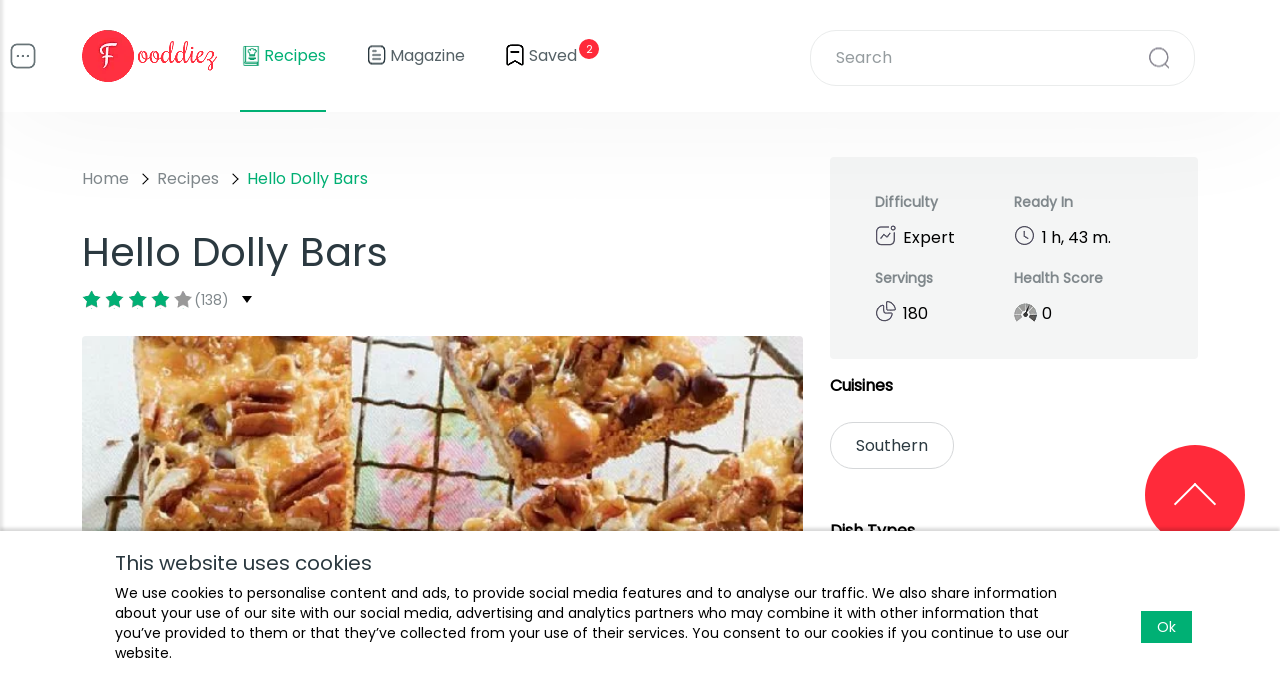

--- FILE ---
content_type: text/html; charset=utf-8
request_url: https://www.fooddiez.com/recipes/hello-dolly-bars-188467/
body_size: 70427
content:
<!doctype html><html lang="en" data-tmpl="recipe" data-page-type="recipe" class="ltr" data-page-id="6168c7e3ab0d3919709501c7"><head><script>(function(w,d,s,l,i){w[l]=w[l]||[];w[l].push({'gtm.start':new Date().getTime(),event:'gtm.js'});var f=d.getElementsByTagName(s)[0],j=d.createElement(s),dl=l!='dataLayer'?'&l='+l:'';j.async=true;j.src='https://www.googletagmanager.com/gtm.js?id='+i+dl;f.parentNode.insertBefore(j,f);})(window,document,'script','dataLayer','GTM-5H5VGFJ');</script><meta charset="utf-8"><meta http-equiv="X-UA-Compatible" content="IE=edge"><meta name="viewport" content="width=device-width, initial-scale=1.0, maximum-scale=1.0, user-scalable=0" /><title>Hello Dolly Bars - Southern Recipes</title><meta name="description" content="You can never have too many Southern recipes, so give Hello Dolly Bars a try. This recipe serves 180. This hor d'oeuvre has 26 calories, 0g of protein, and 1g of fat per serving. A&hellip;" /><meta name="keywords" content="" /><meta name="p:domain_verify" content="cbca5e40ad48d413aea66abbd05fc975"/><meta name="theme-color" content="#FFFFFF"><link rel="manifest" href="https://www.fooddiez.com/manifest.json?v=1708597674"/><link rel="apple-touch-icon" href="https://static.fooddiez.com/project-media/logo/logo-32.png" sizes="32x32"><link rel="apple-touch-icon" href="https://static.fooddiez.com/project-media/logo/logo-48.png" sizes="48x48"><link rel="apple-touch-icon" href="https://static.fooddiez.com/project-media/logo/logo-57.png" sizes="57x57"><link rel="apple-touch-icon" href="https://static.fooddiez.com/project-media/logo/logo-72.png" sizes="72x72"><link rel="apple-touch-icon" href="https://static.fooddiez.com/project-media/logo/logo-76.png" sizes="76x76"><link rel="apple-touch-icon" href="https://static.fooddiez.com/project-media/logo/logo-114.png" sizes="114x114"><link rel="apple-touch-icon" href="https://static.fooddiez.com/project-media/logo/logo-120.png" sizes="120x120"><link rel="apple-touch-icon" href="https://static.fooddiez.com/project-media/logo/logo-144.png" sizes="144x144"><link rel="apple-touch-icon" href="https://static.fooddiez.com/project-media/logo/logo-152.png" sizes="152x152"><link rel="apple-touch-icon" href="https://static.fooddiez.com/project-media/logo/logo-180.png" sizes="180x180"><link rel="apple-touch-icon" href="https://static.fooddiez.com/project-media/logo/logo-192.png" sizes="192x192"><link rel="apple-touch-icon" href="https://static.fooddiez.com/project-media/logo/logo-512.png" sizes="512x512"><link rel="icon" type="image/png" href="https://static.fooddiez.com/project-media/logo/logo-32.png" sizes="32x32"><link rel="icon" type="image/png" href="https://static.fooddiez.com/project-media/logo/logo-48.png" sizes="48x48"><link rel="icon" type="image/png" href="https://static.fooddiez.com/project-media/logo/logo-57.png" sizes="57x57"><link rel="icon" type="image/png" href="https://static.fooddiez.com/project-media/logo/logo-72.png" sizes="72x72"><link rel="icon" type="image/png" href="https://static.fooddiez.com/project-media/logo/logo-76.png" sizes="76x76"><link rel="icon" type="image/png" href="https://static.fooddiez.com/project-media/logo/logo-114.png" sizes="114x114"><link rel="icon" type="image/png" href="https://static.fooddiez.com/project-media/logo/logo-120.png" sizes="120x120"><link rel="icon" type="image/png" href="https://static.fooddiez.com/project-media/logo/logo-144.png" sizes="144x144"><link rel="icon" type="image/png" href="https://static.fooddiez.com/project-media/logo/logo-152.png" sizes="152x152"><link rel="icon" type="image/png" href="https://static.fooddiez.com/project-media/logo/logo-180.png" sizes="180x180"><link rel="icon" type="image/png" href="https://static.fooddiez.com/project-media/logo/logo-192.png" sizes="192x192"><link rel="icon" type="image/png" href="https://static.fooddiez.com/project-media/logo/logo-512.png" sizes="512x512"><meta name="image" content="https://static.fooddiez.com/media/images/recipe/og-en/231354.jpg" data-og-tag="image" /><meta itemprop="name" content="Hello Dolly Bars - Southern Recipes" data-og-tag="title" /><meta itemprop="description" content="You can never have too many Southern recipes, so give Hello Dolly Bars a try. This recipe serves 180. This hor d'oeuvre has 26 calories, 0g of protein, and 1g of fat per serving. A&hellip;" data-og-tag="desc" /><meta itemprop="image" content="https://static.fooddiez.com/media/images/recipe/og-en/231354.jpg" data-og-tag="image" /><meta name="twitter:card" content="summary_large_image" /><meta name="twitter:title" content="Hello Dolly Bars - Southern Recipes" data-og-tag="title" /><meta name="twitter:description" content="You can never have too many Southern recipes, so give Hello Dolly Bars a try. This recipe serves 180. This hor d'oeuvre has 26 calories, 0g of protein, and 1g of fat per serving. A&hellip;" data-og-tag="desc" /><meta property="twitter:image" content="https://static.fooddiez.com/media/images/recipe/og-en/231354.jpg" data-og-tag="image" /><meta property="og:locale" content="en_GB" /><meta property="og:type" content="article" /><meta property="og:title" content="Hello Dolly Bars - Southern Recipes" data-og-tag="title" /><meta property="og:description" content="You can never have too many Southern recipes, so give Hello Dolly Bars a try. This recipe serves 180. This hor d'oeuvre has 26 calories, 0g of protein, and 1g of fat per serving. A&hellip;" data-og-tag="desc" /><meta property="og:image" content="https://static.fooddiez.com/media/images/recipe/og-en/231354.jpg" data-og-tag="image" /><meta property="og:url" content="https://www.fooddiez.com/recipes/hello-dolly-bars-188467/" /><meta property="og:site_name" content="Foodiez" /><script type="application/ld+json">[{"@context":"http://schema.org","@type":"BreadcrumbList","itemListElement":[{"@type":"ListItem","position":1,"name":"Foodiez","item":"https://www.fooddiez.com/"},{"@type":"ListItem","position":2,"name":"Recipes","item":"https://www.fooddiez.com/recipes/"},{"@type":"ListItem","position":3,"name":"Hello Dolly Bars","item":"https://www.fooddiez.com/recipes/hello-dolly-bars-188467/"}]},{"@context":"http://schema.org","@type":"Recipe","mainEntityOfPage":"https://www.fooddiez.com/recipes/hello-dolly-bars-188467/","name":"Hello Dolly Bars","image":"https://static.fooddiez.com/media/images/recipe/231354.jpg","author":{"@type":"Organization","name":"Foodiez","url":"https://www.fooddiez.com/"},"datePublished":"2021-10-15T01:14:26+01:00","description":"You can never have too many Southern recipes, so give Hello Dolly Bars a try. This recipe serves 180. This hor d'oeuvre has 26 calories, 0g of protein, and 1g of fat per serving. A mixture of condensed milk, graham cracker crumbs, coconut, and a handful of other ingredients are all it takes to make this recipe so yummy. From preparation to the plate, this recipe takes around 1 hour and 43 minutes. ","prepTime":"P0DT1H43M0S","cookTime":"P0DT1H43M0S","totalTime":"P0DT1H43M0S","recipeYield":180,"aggregateRating":{"@type":"AggregateRating","ratingValue":4,"ratingCount":138},"recipeIngredient":["79 milliliters melted butter","473 milliliters graham cracker crumbs","237 milliliters chopped pecans","237 milliliters semisweet chocolate morsels","3 Tbsps sugar","158 milliliters sweetened flaked coconut","397 grams sweetened condensed milk"],"recipeInstructions":[{"@type":"HowToStep","name":"Preheat oven to 35","text":"Preheat oven to 35","url":"https://www.fooddiez.com/recipes/hello-dolly-bars-188467/#step-1","image":"https://static.fooddiez.com/media/images/equipment/orig/oven.webp"},{"@type":"HowToStep","name":"Combine first 3&hellip;","text":"Combine first 3 ingredients in a medium bowl. Press mixture onto bottom of a lightly greased 13- x 9-inch pan.","url":"https://www.fooddiez.com/recipes/hello-dolly-bars-188467/#step-2","image":"https://static.fooddiez.com/media/images/equipment/orig/bowl.webp"},{"@type":"HowToStep","name":"Bake 8 minutes.","text":"Bake 8 minutes.","url":"https://www.fooddiez.com/recipes/hello-dolly-bars-188467/#step-3","image":"https://static.fooddiez.com/media/images/equipment/orig/oven.webp"},{"@type":"HowToStep","name":"Sprinkle pecans,&hellip;","text":"Sprinkle pecans, chocolate morsels, and coconut over hot crust.","url":"https://www.fooddiez.com/recipes/hello-dolly-bars-188467/#step-4","image":"https://static.fooddiez.com/media/images/ingredients/chocolate-chips.webp"},{"@type":"HowToStep","name":"Pour condensed milk over&hellip;","text":"Pour condensed milk over top. (Do not stir.)","url":"https://www.fooddiez.com/recipes/hello-dolly-bars-188467/#step-5","image":"https://static.fooddiez.com/media/images/ingredients/evaporated-milk.webp"},{"@type":"HowToStep","name":"Bake at 350 for 20 to 25&hellip;","text":"Bake at 350 for 20 to 25 minutes or until lightly browned and edges are bubbly.","url":"https://www.fooddiez.com/recipes/hello-dolly-bars-188467/#step-6","image":"https://static.fooddiez.com/media/images/equipment/orig/oven.webp"},{"@type":"HowToStep","name":"Let cool 1 hour on a wire&hellip;","text":"Let cool 1 hour on a wire rack.","url":"https://www.fooddiez.com/recipes/hello-dolly-bars-188467/#step-7","image":"https://static.fooddiez.com/media/images/equipment/orig/wire-rack.webp"},{"@type":"HowToStep","name":"Cut into bars.","text":"Cut into bars.","url":"https://www.fooddiez.com/recipes/hello-dolly-bars-188467/#step-8","image":{"webp":"https://static.fooddiez.com/media/images/recipe/231354.webp","orig":"https://static.fooddiez.com/media/images/recipe/231354.jpg"}}],"recipeCuisine":"Southern","recipeCategory":"Antipasti, Starter, Snack, Appetizer, Antipasto","keywords":"hello, dolly, bars, never, have"}]</script><link rel="canonical" href="https://www.fooddiez.com/recipes/hello-dolly-bars-188467/" /><link rel="shortcut icon" type="image/x-icon" href="https://www.fooddiez.com/favicon.png?v=1708597674" /><style>@charset "UTF-8";:root{--bs-blue:#0d6efd;--bs-indigo:#6610f2;--bs-purple:#6f42c1;--bs-pink:#d63384;--bs-red:#dc3545;--bs-orange:#fd7e14;--bs-yellow:#ffc107;--bs-green:#198754;--bs-teal:#20c997;--bs-cyan:#0dcaf0;--bs-white:#fff;--bs-gray:#6c757d;--bs-gray-dark:#343a40;--bs-primary:#0d6efd;--bs-secondary:#6c757d;--bs-success:#198754;--bs-info:#0dcaf0;--bs-warning:#ffc107;--bs-danger:#dc3545;--bs-light:#f8f9fa;--bs-dark:#212529;--bs-font-sans-serif:system-ui,-apple-system,"Segoe UI",Roboto,"Helvetica Neue",Arial,"Noto Sans","Liberation Sans",sans-serif,"Apple Color Emoji","Segoe UI Emoji","Segoe UI Symbol","Noto Color Emoji";--bs-font-monospace:SFMono-Regular,Menlo,Monaco,Consolas,"Liberation Mono","Courier New",monospace;--bs-gradient:linear-gradient(180deg, rgba(255, 255, 255, 0.15), rgba(255, 255, 255, 0))}*,::after,::before{box-sizing:border-box}@media (prefers-reduced-motion:no-preference){:root{scroll-behavior:smooth}}body{margin:0;font-family:var(--bs-font-sans-serif);font-size:1rem;font-weight:400;line-height:1.5;color:#212529;background-color:#fff;-webkit-text-size-adjust:100%;-webkit-tap-highlight-color:transparent}hr{margin:1rem 0;color:inherit;background-color:currentColor;border:0;opacity:.25}hr:not([size]){height:1px}.h1,.h2,.h3,.h4,.h5,.h6,h1,h2,h3,h4,h5,h6{margin-top:0;margin-bottom:.5rem;font-weight:500;line-height:1.2}.h1,h1{font-size:calc(1.375rem + 1.5vw)}@media (min-width:1200px){.h1,h1{font-size:2.5rem}}.h2,h2{font-size:calc(1.325rem + .9vw)}@media (min-width:1200px){.h2,h2{font-size:2rem}}.h3,h3{font-size:calc(1.3rem + .6vw)}@media (min-width:1200px){.h3,h3{font-size:1.75rem}}.h4,h4{font-size:calc(1.275rem + .3vw)}@media (min-width:1200px){.h4,h4{font-size:1.5rem}}.h5,h5{font-size:1.25rem}.h6,h6{font-size:1rem}p{margin-top:0;margin-bottom:1rem}abbr[data-bs-original-title],abbr[title]{-webkit-text-decoration:underline dotted;text-decoration:underline dotted;cursor:help;-webkit-text-decoration-skip-ink:none;text-decoration-skip-ink:none}address{margin-bottom:1rem;font-style:normal;line-height:inherit}ol,ul{padding-left:2rem}dl,ol,ul{margin-top:0;margin-bottom:1rem}ol ol,ol ul,ul ol,ul ul{margin-bottom:0}dt{font-weight:700}dd{margin-bottom:.5rem;margin-left:0}blockquote{margin:0 0 1rem}b,strong{font-weight:bolder}.small,small{font-size:.875em}.mark,mark{padding:.2em;background-color:#fcf8e3}sub,sup{position:relative;font-size:.75em;line-height:0;vertical-align:baseline}sub{bottom:-.25em}sup{top:-.5em}a{color:#0d6efd;text-decoration:underline}a:hover{color:#0a58ca}a:not([href]):not([class]),a:not([href]):not([class]):hover{color:inherit;text-decoration:none}code,kbd,pre,samp{font-family:var(--bs-font-monospace);font-size:1em;direction:ltr;unicode-bidi:bidi-override}pre{display:block;margin-top:0;margin-bottom:1rem;overflow:auto;font-size:.875em}pre code{font-size:inherit;color:inherit;word-break:normal}code{font-size:.875em;color:#d63384;word-wrap:break-word}a>code{color:inherit}kbd{padding:.2rem .4rem;font-size:.875em;color:#fff;background-color:#212529;border-radius:.2rem}kbd kbd{padding:0;font-size:1em;font-weight:700}figure{margin:0 0 1rem}img,svg{vertical-align:middle}table{caption-side:bottom;border-collapse:collapse}caption{padding-top:.5rem;padding-bottom:.5rem;color:#6c757d;text-align:left}th{text-align:inherit;text-align:-webkit-match-parent}tbody,td,tfoot,th,thead,tr{border-color:inherit;border-style:solid;border-width:0}label{display:inline-block}button{border-radius:0}button:focus:not(:focus-visible){outline:0}button,input,optgroup,select,textarea{margin:0;font-family:inherit;font-size:inherit;line-height:inherit}button,select{text-transform:none}[role=button]{cursor:pointer}select{word-wrap:normal}select:disabled{opacity:1}[list]::-webkit-calendar-picker-indicator{display:none}[type=button],[type=reset],[type=submit],button{-webkit-appearance:button}[type=button]:not(:disabled),[type=reset]:not(:disabled),[type=submit]:not(:disabled),button:not(:disabled){cursor:pointer}::-moz-focus-inner{padding:0;border-style:none}textarea{resize:vertical}fieldset{min-width:0;padding:0;margin:0;border:0}legend{float:left;width:100%;padding:0;margin-bottom:.5rem;font-size:calc(1.275rem + .3vw);line-height:inherit}@media (min-width:1200px){legend{font-size:1.5rem}}legend+*{clear:left}::-webkit-datetime-edit-day-field,::-webkit-datetime-edit-fields-wrapper,::-webkit-datetime-edit-hour-field,::-webkit-datetime-edit-minute,::-webkit-datetime-edit-month-field,::-webkit-datetime-edit-text,::-webkit-datetime-edit-year-field{padding:0}::-webkit-inner-spin-button{height:auto}[type=search]{outline-offset:-2px;-webkit-appearance:textfield}::-webkit-search-decoration{-webkit-appearance:none}::-webkit-color-swatch-wrapper{padding:0}::file-selector-button{font:inherit}::-webkit-file-upload-button{font:inherit;-webkit-appearance:button}output{display:inline-block}iframe{border:0}summary{display:list-item;cursor:pointer}progress{vertical-align:baseline}[hidden]{display:none!important}.lead{font-size:1.25rem;font-weight:300}.display-1{font-size:calc(1.625rem + 4.5vw);font-weight:300;line-height:1.2}@media (min-width:1200px){.display-1{font-size:5rem}}.display-2{font-size:calc(1.575rem + 3.9vw);font-weight:300;line-height:1.2}@media (min-width:1200px){.display-2{font-size:4.5rem}}.display-3{font-size:calc(1.525rem + 3.3vw);font-weight:300;line-height:1.2}@media (min-width:1200px){.display-3{font-size:4rem}}.display-4{font-size:calc(1.475rem + 2.7vw);font-weight:300;line-height:1.2}@media (min-width:1200px){.display-4{font-size:3.5rem}}.display-5{font-size:calc(1.425rem + 2.1vw);font-weight:300;line-height:1.2}@media (min-width:1200px){.display-5{font-size:3rem}}.display-6{font-size:calc(1.375rem + 1.5vw);font-weight:300;line-height:1.2}@media (min-width:1200px){.display-6{font-size:2.5rem}}.list-unstyled{padding-left:0;list-style:none}.list-inline{padding-left:0;list-style:none}.list-inline-item{display:inline-block}.list-inline-item:not(:last-child){margin-right:.5rem}.initialism{font-size:.875em;text-transform:uppercase}.blockquote{margin-bottom:1rem;font-size:1.25rem}.blockquote>:last-child{margin-bottom:0}.blockquote-footer{margin-top:-1rem;margin-bottom:1rem;font-size:.875em;color:#6c757d}.blockquote-footer::before{content:"— "}.img-fluid{max-width:100%;height:auto}.img-thumbnail{padding:.25rem;background-color:#fff;border:1px solid #dee2e6;border-radius:.25rem;max-width:100%;height:auto}.figure{display:inline-block}.figure-img{margin-bottom:.5rem;line-height:1}.figure-caption{font-size:.875em;color:#6c757d}.container,.container-fluid,.container-lg,.container-md,.container-sm,.container-xl,.container-xxl{width:100%;padding-right:var(--bs-gutter-x,.75rem);padding-left:var(--bs-gutter-x,.75rem);margin-right:auto;margin-left:auto}@media (min-width:576px){.container,.container-sm{max-width:540px}}@media (min-width:768px){.container,.container-md,.container-sm{max-width:720px}}@media (min-width:992px){.container,.container-lg,.container-md,.container-sm{max-width:960px}}@media (min-width:1200px){.container,.container-lg,.container-md,.container-sm,.container-xl{max-width:1140px}}@media (min-width:1400px){.container,.container-lg,.container-md,.container-sm,.container-xl,.container-xxl{max-width:1320px}}.row{--bs-gutter-x:1.5rem;--bs-gutter-y:0;display:flex;flex-wrap:wrap;margin-top:calc(var(--bs-gutter-y) * -1);margin-right:calc(var(--bs-gutter-x) * -.5);margin-left:calc(var(--bs-gutter-x) * -.5)}.row>*{flex-shrink:0;width:100%;max-width:100%;padding-right:calc(var(--bs-gutter-x) * .5);padding-left:calc(var(--bs-gutter-x) * .5);margin-top:var(--bs-gutter-y)}.col{flex:1 0 0%}.row-cols-auto>*{flex:0 0 auto;width:auto}.row-cols-1>*{flex:0 0 auto;width:100%}.row-cols-2>*{flex:0 0 auto;width:50%}.row-cols-3>*{flex:0 0 auto;width:33.3333333333%}.row-cols-4>*{flex:0 0 auto;width:25%}.row-cols-5>*{flex:0 0 auto;width:20%}.row-cols-6>*{flex:0 0 auto;width:16.6666666667%}@media (min-width:576px){.col-sm{flex:1 0 0%}.row-cols-sm-auto>*{flex:0 0 auto;width:auto}.row-cols-sm-1>*{flex:0 0 auto;width:100%}.row-cols-sm-2>*{flex:0 0 auto;width:50%}.row-cols-sm-3>*{flex:0 0 auto;width:33.3333333333%}.row-cols-sm-4>*{flex:0 0 auto;width:25%}.row-cols-sm-5>*{flex:0 0 auto;width:20%}.row-cols-sm-6>*{flex:0 0 auto;width:16.6666666667%}}@media (min-width:768px){.col-md{flex:1 0 0%}.row-cols-md-auto>*{flex:0 0 auto;width:auto}.row-cols-md-1>*{flex:0 0 auto;width:100%}.row-cols-md-2>*{flex:0 0 auto;width:50%}.row-cols-md-3>*{flex:0 0 auto;width:33.3333333333%}.row-cols-md-4>*{flex:0 0 auto;width:25%}.row-cols-md-5>*{flex:0 0 auto;width:20%}.row-cols-md-6>*{flex:0 0 auto;width:16.6666666667%}}@media (min-width:992px){.col-lg{flex:1 0 0%}.row-cols-lg-auto>*{flex:0 0 auto;width:auto}.row-cols-lg-1>*{flex:0 0 auto;width:100%}.row-cols-lg-2>*{flex:0 0 auto;width:50%}.row-cols-lg-3>*{flex:0 0 auto;width:33.3333333333%}.row-cols-lg-4>*{flex:0 0 auto;width:25%}.row-cols-lg-5>*{flex:0 0 auto;width:20%}.row-cols-lg-6>*{flex:0 0 auto;width:16.6666666667%}}@media (min-width:1200px){.col-xl{flex:1 0 0%}.row-cols-xl-auto>*{flex:0 0 auto;width:auto}.row-cols-xl-1>*{flex:0 0 auto;width:100%}.row-cols-xl-2>*{flex:0 0 auto;width:50%}.row-cols-xl-3>*{flex:0 0 auto;width:33.3333333333%}.row-cols-xl-4>*{flex:0 0 auto;width:25%}.row-cols-xl-5>*{flex:0 0 auto;width:20%}.row-cols-xl-6>*{flex:0 0 auto;width:16.6666666667%}}@media (min-width:1400px){.col-xxl{flex:1 0 0%}.row-cols-xxl-auto>*{flex:0 0 auto;width:auto}.row-cols-xxl-1>*{flex:0 0 auto;width:100%}.row-cols-xxl-2>*{flex:0 0 auto;width:50%}.row-cols-xxl-3>*{flex:0 0 auto;width:33.3333333333%}.row-cols-xxl-4>*{flex:0 0 auto;width:25%}.row-cols-xxl-5>*{flex:0 0 auto;width:20%}.row-cols-xxl-6>*{flex:0 0 auto;width:16.6666666667%}}.col-auto{flex:0 0 auto;width:auto}.col-1{flex:0 0 auto;width:8.33333333%}.col-2{flex:0 0 auto;width:16.66666667%}.col-3{flex:0 0 auto;width:25%}.col-4{flex:0 0 auto;width:33.33333333%}.col-5{flex:0 0 auto;width:41.66666667%}.col-6{flex:0 0 auto;width:50%}.col-7{flex:0 0 auto;width:58.33333333%}.col-8{flex:0 0 auto;width:66.66666667%}.col-9{flex:0 0 auto;width:75%}.col-10{flex:0 0 auto;width:83.33333333%}.col-11{flex:0 0 auto;width:91.66666667%}.col-12{flex:0 0 auto;width:100%}.offset-1{margin-left:8.33333333%}.offset-2{margin-left:16.66666667%}.offset-3{margin-left:25%}.offset-4{margin-left:33.33333333%}.offset-5{margin-left:41.66666667%}.offset-6{margin-left:50%}.offset-7{margin-left:58.33333333%}.offset-8{margin-left:66.66666667%}.offset-9{margin-left:75%}.offset-10{margin-left:83.33333333%}.offset-11{margin-left:91.66666667%}.g-0,.gx-0{--bs-gutter-x:0}.g-0,.gy-0{--bs-gutter-y:0}.g-1,.gx-1{--bs-gutter-x:0.25rem}.g-1,.gy-1{--bs-gutter-y:0.25rem}.g-2,.gx-2{--bs-gutter-x:0.5rem}.g-2,.gy-2{--bs-gutter-y:0.5rem}.g-3,.gx-3{--bs-gutter-x:1rem}.g-3,.gy-3{--bs-gutter-y:1rem}.g-4,.gx-4{--bs-gutter-x:1.5rem}.g-4,.gy-4{--bs-gutter-y:1.5rem}.g-5,.gx-5{--bs-gutter-x:3rem}.g-5,.gy-5{--bs-gutter-y:3rem}@media (min-width:576px){.col-sm-auto{flex:0 0 auto;width:auto}.col-sm-1{flex:0 0 auto;width:8.33333333%}.col-sm-2{flex:0 0 auto;width:16.66666667%}.col-sm-3{flex:0 0 auto;width:25%}.col-sm-4{flex:0 0 auto;width:33.33333333%}.col-sm-5{flex:0 0 auto;width:41.66666667%}.col-sm-6{flex:0 0 auto;width:50%}.col-sm-7{flex:0 0 auto;width:58.33333333%}.col-sm-8{flex:0 0 auto;width:66.66666667%}.col-sm-9{flex:0 0 auto;width:75%}.col-sm-10{flex:0 0 auto;width:83.33333333%}.col-sm-11{flex:0 0 auto;width:91.66666667%}.col-sm-12{flex:0 0 auto;width:100%}.offset-sm-0{margin-left:0}.offset-sm-1{margin-left:8.33333333%}.offset-sm-2{margin-left:16.66666667%}.offset-sm-3{margin-left:25%}.offset-sm-4{margin-left:33.33333333%}.offset-sm-5{margin-left:41.66666667%}.offset-sm-6{margin-left:50%}.offset-sm-7{margin-left:58.33333333%}.offset-sm-8{margin-left:66.66666667%}.offset-sm-9{margin-left:75%}.offset-sm-10{margin-left:83.33333333%}.offset-sm-11{margin-left:91.66666667%}.g-sm-0,.gx-sm-0{--bs-gutter-x:0}.g-sm-0,.gy-sm-0{--bs-gutter-y:0}.g-sm-1,.gx-sm-1{--bs-gutter-x:0.25rem}.g-sm-1,.gy-sm-1{--bs-gutter-y:0.25rem}.g-sm-2,.gx-sm-2{--bs-gutter-x:0.5rem}.g-sm-2,.gy-sm-2{--bs-gutter-y:0.5rem}.g-sm-3,.gx-sm-3{--bs-gutter-x:1rem}.g-sm-3,.gy-sm-3{--bs-gutter-y:1rem}.g-sm-4,.gx-sm-4{--bs-gutter-x:1.5rem}.g-sm-4,.gy-sm-4{--bs-gutter-y:1.5rem}.g-sm-5,.gx-sm-5{--bs-gutter-x:3rem}.g-sm-5,.gy-sm-5{--bs-gutter-y:3rem}}@media (min-width:768px){.col-md-auto{flex:0 0 auto;width:auto}.col-md-1{flex:0 0 auto;width:8.33333333%}.col-md-2{flex:0 0 auto;width:16.66666667%}.col-md-3{flex:0 0 auto;width:25%}.col-md-4{flex:0 0 auto;width:33.33333333%}.col-md-5{flex:0 0 auto;width:41.66666667%}.col-md-6{flex:0 0 auto;width:50%}.col-md-7{flex:0 0 auto;width:58.33333333%}.col-md-8{flex:0 0 auto;width:66.66666667%}.col-md-9{flex:0 0 auto;width:75%}.col-md-10{flex:0 0 auto;width:83.33333333%}.col-md-11{flex:0 0 auto;width:91.66666667%}.col-md-12{flex:0 0 auto;width:100%}.offset-md-0{margin-left:0}.offset-md-1{margin-left:8.33333333%}.offset-md-2{margin-left:16.66666667%}.offset-md-3{margin-left:25%}.offset-md-4{margin-left:33.33333333%}.offset-md-5{margin-left:41.66666667%}.offset-md-6{margin-left:50%}.offset-md-7{margin-left:58.33333333%}.offset-md-8{margin-left:66.66666667%}.offset-md-9{margin-left:75%}.offset-md-10{margin-left:83.33333333%}.offset-md-11{margin-left:91.66666667%}.g-md-0,.gx-md-0{--bs-gutter-x:0}.g-md-0,.gy-md-0{--bs-gutter-y:0}.g-md-1,.gx-md-1{--bs-gutter-x:0.25rem}.g-md-1,.gy-md-1{--bs-gutter-y:0.25rem}.g-md-2,.gx-md-2{--bs-gutter-x:0.5rem}.g-md-2,.gy-md-2{--bs-gutter-y:0.5rem}.g-md-3,.gx-md-3{--bs-gutter-x:1rem}.g-md-3,.gy-md-3{--bs-gutter-y:1rem}.g-md-4,.gx-md-4{--bs-gutter-x:1.5rem}.g-md-4,.gy-md-4{--bs-gutter-y:1.5rem}.g-md-5,.gx-md-5{--bs-gutter-x:3rem}.g-md-5,.gy-md-5{--bs-gutter-y:3rem}}@media (min-width:992px){.col-lg-auto{flex:0 0 auto;width:auto}.col-lg-1{flex:0 0 auto;width:8.33333333%}.col-lg-2{flex:0 0 auto;width:16.66666667%}.col-lg-3{flex:0 0 auto;width:25%}.col-lg-4{flex:0 0 auto;width:33.33333333%}.col-lg-5{flex:0 0 auto;width:41.66666667%}.col-lg-6{flex:0 0 auto;width:50%}.col-lg-7{flex:0 0 auto;width:58.33333333%}.col-lg-8{flex:0 0 auto;width:66.66666667%}.col-lg-9{flex:0 0 auto;width:75%}.col-lg-10{flex:0 0 auto;width:83.33333333%}.col-lg-11{flex:0 0 auto;width:91.66666667%}.col-lg-12{flex:0 0 auto;width:100%}.offset-lg-0{margin-left:0}.offset-lg-1{margin-left:8.33333333%}.offset-lg-2{margin-left:16.66666667%}.offset-lg-3{margin-left:25%}.offset-lg-4{margin-left:33.33333333%}.offset-lg-5{margin-left:41.66666667%}.offset-lg-6{margin-left:50%}.offset-lg-7{margin-left:58.33333333%}.offset-lg-8{margin-left:66.66666667%}.offset-lg-9{margin-left:75%}.offset-lg-10{margin-left:83.33333333%}.offset-lg-11{margin-left:91.66666667%}.g-lg-0,.gx-lg-0{--bs-gutter-x:0}.g-lg-0,.gy-lg-0{--bs-gutter-y:0}.g-lg-1,.gx-lg-1{--bs-gutter-x:0.25rem}.g-lg-1,.gy-lg-1{--bs-gutter-y:0.25rem}.g-lg-2,.gx-lg-2{--bs-gutter-x:0.5rem}.g-lg-2,.gy-lg-2{--bs-gutter-y:0.5rem}.g-lg-3,.gx-lg-3{--bs-gutter-x:1rem}.g-lg-3,.gy-lg-3{--bs-gutter-y:1rem}.g-lg-4,.gx-lg-4{--bs-gutter-x:1.5rem}.g-lg-4,.gy-lg-4{--bs-gutter-y:1.5rem}.g-lg-5,.gx-lg-5{--bs-gutter-x:3rem}.g-lg-5,.gy-lg-5{--bs-gutter-y:3rem}}@media (min-width:1200px){.col-xl-auto{flex:0 0 auto;width:auto}.col-xl-1{flex:0 0 auto;width:8.33333333%}.col-xl-2{flex:0 0 auto;width:16.66666667%}.col-xl-3{flex:0 0 auto;width:25%}.col-xl-4{flex:0 0 auto;width:33.33333333%}.col-xl-5{flex:0 0 auto;width:41.66666667%}.col-xl-6{flex:0 0 auto;width:50%}.col-xl-7{flex:0 0 auto;width:58.33333333%}.col-xl-8{flex:0 0 auto;width:66.66666667%}.col-xl-9{flex:0 0 auto;width:75%}.col-xl-10{flex:0 0 auto;width:83.33333333%}.col-xl-11{flex:0 0 auto;width:91.66666667%}.col-xl-12{flex:0 0 auto;width:100%}.offset-xl-0{margin-left:0}.offset-xl-1{margin-left:8.33333333%}.offset-xl-2{margin-left:16.66666667%}.offset-xl-3{margin-left:25%}.offset-xl-4{margin-left:33.33333333%}.offset-xl-5{margin-left:41.66666667%}.offset-xl-6{margin-left:50%}.offset-xl-7{margin-left:58.33333333%}.offset-xl-8{margin-left:66.66666667%}.offset-xl-9{margin-left:75%}.offset-xl-10{margin-left:83.33333333%}.offset-xl-11{margin-left:91.66666667%}.g-xl-0,.gx-xl-0{--bs-gutter-x:0}.g-xl-0,.gy-xl-0{--bs-gutter-y:0}.g-xl-1,.gx-xl-1{--bs-gutter-x:0.25rem}.g-xl-1,.gy-xl-1{--bs-gutter-y:0.25rem}.g-xl-2,.gx-xl-2{--bs-gutter-x:0.5rem}.g-xl-2,.gy-xl-2{--bs-gutter-y:0.5rem}.g-xl-3,.gx-xl-3{--bs-gutter-x:1rem}.g-xl-3,.gy-xl-3{--bs-gutter-y:1rem}.g-xl-4,.gx-xl-4{--bs-gutter-x:1.5rem}.g-xl-4,.gy-xl-4{--bs-gutter-y:1.5rem}.g-xl-5,.gx-xl-5{--bs-gutter-x:3rem}.g-xl-5,.gy-xl-5{--bs-gutter-y:3rem}}@media (min-width:1400px){.col-xxl-auto{flex:0 0 auto;width:auto}.col-xxl-1{flex:0 0 auto;width:8.33333333%}.col-xxl-2{flex:0 0 auto;width:16.66666667%}.col-xxl-3{flex:0 0 auto;width:25%}.col-xxl-4{flex:0 0 auto;width:33.33333333%}.col-xxl-5{flex:0 0 auto;width:41.66666667%}.col-xxl-6{flex:0 0 auto;width:50%}.col-xxl-7{flex:0 0 auto;width:58.33333333%}.col-xxl-8{flex:0 0 auto;width:66.66666667%}.col-xxl-9{flex:0 0 auto;width:75%}.col-xxl-10{flex:0 0 auto;width:83.33333333%}.col-xxl-11{flex:0 0 auto;width:91.66666667%}.col-xxl-12{flex:0 0 auto;width:100%}.offset-xxl-0{margin-left:0}.offset-xxl-1{margin-left:8.33333333%}.offset-xxl-2{margin-left:16.66666667%}.offset-xxl-3{margin-left:25%}.offset-xxl-4{margin-left:33.33333333%}.offset-xxl-5{margin-left:41.66666667%}.offset-xxl-6{margin-left:50%}.offset-xxl-7{margin-left:58.33333333%}.offset-xxl-8{margin-left:66.66666667%}.offset-xxl-9{margin-left:75%}.offset-xxl-10{margin-left:83.33333333%}.offset-xxl-11{margin-left:91.66666667%}.g-xxl-0,.gx-xxl-0{--bs-gutter-x:0}.g-xxl-0,.gy-xxl-0{--bs-gutter-y:0}.g-xxl-1,.gx-xxl-1{--bs-gutter-x:0.25rem}.g-xxl-1,.gy-xxl-1{--bs-gutter-y:0.25rem}.g-xxl-2,.gx-xxl-2{--bs-gutter-x:0.5rem}.g-xxl-2,.gy-xxl-2{--bs-gutter-y:0.5rem}.g-xxl-3,.gx-xxl-3{--bs-gutter-x:1rem}.g-xxl-3,.gy-xxl-3{--bs-gutter-y:1rem}.g-xxl-4,.gx-xxl-4{--bs-gutter-x:1.5rem}.g-xxl-4,.gy-xxl-4{--bs-gutter-y:1.5rem}.g-xxl-5,.gx-xxl-5{--bs-gutter-x:3rem}.g-xxl-5,.gy-xxl-5{--bs-gutter-y:3rem}}.table{--bs-table-bg:transparent;--bs-table-accent-bg:transparent;--bs-table-striped-color:#212529;--bs-table-striped-bg:rgba(0, 0, 0, 0.05);--bs-table-active-color:#212529;--bs-table-active-bg:rgba(0, 0, 0, 0.1);--bs-table-hover-color:#212529;--bs-table-hover-bg:rgba(0, 0, 0, 0.075);width:100%;margin-bottom:1rem;color:#212529;vertical-align:top;border-color:#dee2e6}.table>:not(caption)>*>*{padding:.5rem .5rem;background-color:var(--bs-table-bg);border-bottom-width:1px;box-shadow:inset 0 0 0 9999px var(--bs-table-accent-bg)}.table>tbody{vertical-align:inherit}.table>thead{vertical-align:bottom}.table>:not(:last-child)>:last-child>*{border-bottom-color:currentColor}.caption-top{caption-side:top}.table-sm>:not(caption)>*>*{padding:.25rem .25rem}.table-bordered>:not(caption)>*{border-width:1px 0}.table-bordered>:not(caption)>*>*{border-width:0 1px}.table-borderless>:not(caption)>*>*{border-bottom-width:0}.table-striped>tbody>tr:nth-of-type(odd){--bs-table-accent-bg:var(--bs-table-striped-bg);color:var(--bs-table-striped-color)}.table-active{--bs-table-accent-bg:var(--bs-table-active-bg);color:var(--bs-table-active-color)}.table-hover>tbody>tr:hover{--bs-table-accent-bg:var(--bs-table-hover-bg);color:var(--bs-table-hover-color)}.table-primary{--bs-table-bg:#cfe2ff;--bs-table-striped-bg:#c5d7f2;--bs-table-striped-color:#000;--bs-table-active-bg:#bacbe6;--bs-table-active-color:#000;--bs-table-hover-bg:#bfd1ec;--bs-table-hover-color:#000;color:#000;border-color:#bacbe6}.table-secondary{--bs-table-bg:#e2e3e5;--bs-table-striped-bg:#d7d8da;--bs-table-striped-color:#000;--bs-table-active-bg:#cbccce;--bs-table-active-color:#000;--bs-table-hover-bg:#d1d2d4;--bs-table-hover-color:#000;color:#000;border-color:#cbccce}.table-success{--bs-table-bg:#d1e7dd;--bs-table-striped-bg:#c7dbd2;--bs-table-striped-color:#000;--bs-table-active-bg:#bcd0c7;--bs-table-active-color:#000;--bs-table-hover-bg:#c1d6cc;--bs-table-hover-color:#000;color:#000;border-color:#bcd0c7}.table-info{--bs-table-bg:#cff4fc;--bs-table-striped-bg:#c5e8ef;--bs-table-striped-color:#000;--bs-table-active-bg:#badce3;--bs-table-active-color:#000;--bs-table-hover-bg:#bfe2e9;--bs-table-hover-color:#000;color:#000;border-color:#badce3}.table-warning{--bs-table-bg:#fff3cd;--bs-table-striped-bg:#f2e7c3;--bs-table-striped-color:#000;--bs-table-active-bg:#e6dbb9;--bs-table-active-color:#000;--bs-table-hover-bg:#ece1be;--bs-table-hover-color:#000;color:#000;border-color:#e6dbb9}.table-danger{--bs-table-bg:#f8d7da;--bs-table-striped-bg:#eccccf;--bs-table-striped-color:#000;--bs-table-active-bg:#dfc2c4;--bs-table-active-color:#000;--bs-table-hover-bg:#e5c7ca;--bs-table-hover-color:#000;color:#000;border-color:#dfc2c4}.table-light{--bs-table-bg:#f8f9fa;--bs-table-striped-bg:#ecedee;--bs-table-striped-color:#000;--bs-table-active-bg:#dfe0e1;--bs-table-active-color:#000;--bs-table-hover-bg:#e5e6e7;--bs-table-hover-color:#000;color:#000;border-color:#dfe0e1}.table-dark{--bs-table-bg:#212529;--bs-table-striped-bg:#2c3034;--bs-table-striped-color:#fff;--bs-table-active-bg:#373b3e;--bs-table-active-color:#fff;--bs-table-hover-bg:#323539;--bs-table-hover-color:#fff;color:#fff;border-color:#373b3e}.table-responsive{overflow-x:auto;-webkit-overflow-scrolling:touch}@media (max-width:575.98px){.table-responsive-sm{overflow-x:auto;-webkit-overflow-scrolling:touch}}@media (max-width:767.98px){.table-responsive-md{overflow-x:auto;-webkit-overflow-scrolling:touch}}@media (max-width:991.98px){.table-responsive-lg{overflow-x:auto;-webkit-overflow-scrolling:touch}}@media (max-width:1199.98px){.table-responsive-xl{overflow-x:auto;-webkit-overflow-scrolling:touch}}@media (max-width:1399.98px){.table-responsive-xxl{overflow-x:auto;-webkit-overflow-scrolling:touch}}.form-label{margin-bottom:.5rem}.col-form-label{padding-top:calc(.375rem + 1px);padding-bottom:calc(.375rem + 1px);margin-bottom:0;font-size:inherit;line-height:1.5}.col-form-label-lg{padding-top:calc(.5rem + 1px);padding-bottom:calc(.5rem + 1px);font-size:1.25rem}.col-form-label-sm{padding-top:calc(.25rem + 1px);padding-bottom:calc(.25rem + 1px);font-size:.875rem}.form-text{margin-top:.25rem;font-size:.875em;color:#6c757d}.form-control{display:block;width:100%;padding:.375rem .75rem;font-size:1rem;font-weight:400;line-height:1.5;color:#212529;background-color:#fff;background-clip:padding-box;border:1px solid #ced4da;-webkit-appearance:none;-moz-appearance:none;appearance:none;border-radius:.25rem;transition:border-color .15s ease-in-out,box-shadow .15s ease-in-out}@media (prefers-reduced-motion:reduce){.form-control{transition:none}}.form-control[type=file]{overflow:hidden}.form-control[type=file]:not(:disabled):not([readonly]){cursor:pointer}.form-control:focus{color:#212529;background-color:#fff;border-color:#86b7fe;outline:0;box-shadow:0 0 0 .25rem rgba(13,110,253,.25)}.form-control::-webkit-date-and-time-value{height:1.5em}.form-control::-moz-placeholder{color:#6c757d;opacity:1}.form-control::placeholder{color:#6c757d;opacity:1}.form-control:disabled,.form-control[readonly]{background-color:#e9ecef;opacity:1}.form-control::file-selector-button{padding:.375rem .75rem;margin:-.375rem -.75rem;-webkit-margin-end:.75rem;margin-inline-end:.75rem;color:#212529;background-color:#e9ecef;pointer-events:none;border-color:inherit;border-style:solid;border-width:0;border-inline-end-width:1px;border-radius:0;transition:color .15s ease-in-out,background-color .15s ease-in-out,border-color .15s ease-in-out,box-shadow .15s ease-in-out}@media (prefers-reduced-motion:reduce){.form-control::file-selector-button{transition:none}}.form-control:hover:not(:disabled):not([readonly])::file-selector-button{background-color:#dde0e3}.form-control::-webkit-file-upload-button{padding:.375rem .75rem;margin:-.375rem -.75rem;-webkit-margin-end:.75rem;margin-inline-end:.75rem;color:#212529;background-color:#e9ecef;pointer-events:none;border-color:inherit;border-style:solid;border-width:0;border-inline-end-width:1px;border-radius:0;-webkit-transition:color .15s ease-in-out,background-color .15s ease-in-out,border-color .15s ease-in-out,box-shadow .15s ease-in-out;transition:color .15s ease-in-out,background-color .15s ease-in-out,border-color .15s ease-in-out,box-shadow .15s ease-in-out}@media (prefers-reduced-motion:reduce){.form-control::-webkit-file-upload-button{-webkit-transition:none;transition:none}}.form-control:hover:not(:disabled):not([readonly])::-webkit-file-upload-button{background-color:#dde0e3}.form-control-plaintext{display:block;width:100%;padding:.375rem 0;margin-bottom:0;line-height:1.5;color:#212529;background-color:transparent;border:solid transparent;border-width:1px 0}.form-control-plaintext.form-control-lg,.form-control-plaintext.form-control-sm{padding-right:0;padding-left:0}.form-control-sm{min-height:calc(1.5em + (.5rem + 2px));padding:.25rem .5rem;font-size:.875rem;border-radius:.2rem}.form-control-sm::file-selector-button{padding:.25rem .5rem;margin:-.25rem -.5rem;-webkit-margin-end:.5rem;margin-inline-end:.5rem}.form-control-sm::-webkit-file-upload-button{padding:.25rem .5rem;margin:-.25rem -.5rem;-webkit-margin-end:.5rem;margin-inline-end:.5rem}.form-control-lg{min-height:calc(1.5em + (1rem + 2px));padding:.5rem 1rem;font-size:1.25rem;border-radius:.3rem}.form-control-lg::file-selector-button{padding:.5rem 1rem;margin:-.5rem -1rem;-webkit-margin-end:1rem;margin-inline-end:1rem}.form-control-lg::-webkit-file-upload-button{padding:.5rem 1rem;margin:-.5rem -1rem;-webkit-margin-end:1rem;margin-inline-end:1rem}textarea.form-control{min-height:calc(1.5em + (.75rem + 2px))}textarea.form-control-sm{min-height:calc(1.5em + (.5rem + 2px))}textarea.form-control-lg{min-height:calc(1.5em + (1rem + 2px))}.form-control-color{max-width:3rem;height:auto;padding:.375rem}.form-control-color:not(:disabled):not([readonly]){cursor:pointer}.form-control-color::-moz-color-swatch{height:1.5em;border-radius:.25rem}.form-control-color::-webkit-color-swatch{height:1.5em;border-radius:.25rem}.form-select{display:block;width:100%;padding:.375rem 2.25rem .375rem .75rem;-moz-padding-start:calc(0.75rem - 3px);font-size:1rem;font-weight:400;line-height:1.5;color:#212529;background-color:#fff;background-image:url("data:image/svg+xml,%3csvg xmlns='http://www.w3.org/2000/svg' viewBox='0 0 16 16'%3e%3cpath fill='none' stroke='%23343a40' stroke-linecap='round' stroke-linejoin='round' stroke-width='2' d='M2 5l6 6 6-6'/%3e%3c/svg%3e");background-repeat:no-repeat;background-position:right .75rem center;background-size:16px 12px;border:1px solid #ced4da;border-radius:.25rem;transition:border-color .15s ease-in-out,box-shadow .15s ease-in-out;-webkit-appearance:none;-moz-appearance:none;appearance:none}@media (prefers-reduced-motion:reduce){.form-select{transition:none}}.form-select:focus{border-color:#86b7fe;outline:0;box-shadow:0 0 0 .25rem rgba(13,110,253,.25)}.form-select[multiple],.form-select[size]:not([size="1"]){padding-right:.75rem;background-image:none}.form-select:disabled{background-color:#e9ecef}.form-select:-moz-focusring{color:transparent;text-shadow:0 0 0 #212529}.form-select-sm{padding-top:.25rem;padding-bottom:.25rem;padding-left:.5rem;font-size:.875rem}.form-select-lg{padding-top:.5rem;padding-bottom:.5rem;padding-left:1rem;font-size:1.25rem}.form-check{display:block;min-height:1.5rem;padding-left:1.5em;margin-bottom:.125rem}.form-check .form-check-input{float:left;margin-left:-1.5em}.form-check-input{width:1em;height:1em;margin-top:.25em;vertical-align:top;background-color:#fff;background-repeat:no-repeat;background-position:center;background-size:contain;border:1px solid rgba(0,0,0,.25);-webkit-appearance:none;-moz-appearance:none;appearance:none;-webkit-print-color-adjust:exact;color-adjust:exact}.form-check-input[type=checkbox]{border-radius:.25em}.form-check-input[type=radio]{border-radius:50%}.form-check-input:active{filter:brightness(90%)}.form-check-input:focus{border-color:#86b7fe;outline:0;box-shadow:0 0 0 .25rem rgba(13,110,253,.25)}.form-check-input:checked{background-color:#0d6efd;border-color:#0d6efd}.form-check-input:checked[type=checkbox]{background-image:url("data:image/svg+xml,%3csvg xmlns='http://www.w3.org/2000/svg' viewBox='0 0 20 20'%3e%3cpath fill='none' stroke='%23fff' stroke-linecap='round' stroke-linejoin='round' stroke-width='3' d='M6 10l3 3l6-6'/%3e%3c/svg%3e")}.form-check-input:checked[type=radio]{background-image:url("data:image/svg+xml,%3csvg xmlns='http://www.w3.org/2000/svg' viewBox='-4 -4 8 8'%3e%3ccircle r='2' fill='%23fff'/%3e%3c/svg%3e")}.form-check-input[type=checkbox]:indeterminate{background-color:#0d6efd;border-color:#0d6efd;background-image:url("data:image/svg+xml,%3csvg xmlns='http://www.w3.org/2000/svg' viewBox='0 0 20 20'%3e%3cpath fill='none' stroke='%23fff' stroke-linecap='round' stroke-linejoin='round' stroke-width='3' d='M6 10h8'/%3e%3c/svg%3e")}.form-check-input:disabled{pointer-events:none;filter:none;opacity:.5}.form-check-input:disabled~.form-check-label,.form-check-input[disabled]~.form-check-label{opacity:.5}.form-switch{padding-left:2.5em}.form-switch .form-check-input{width:2em;margin-left:-2.5em;background-image:url("data:image/svg+xml,%3csvg xmlns='http://www.w3.org/2000/svg' viewBox='-4 -4 8 8'%3e%3ccircle r='3' fill='rgba%280, 0, 0, 0.25%29'/%3e%3c/svg%3e");background-position:left center;border-radius:2em;transition:background-position .15s ease-in-out}@media (prefers-reduced-motion:reduce){.form-switch .form-check-input{transition:none}}.form-switch .form-check-input:focus{background-image:url("data:image/svg+xml,%3csvg xmlns='http://www.w3.org/2000/svg' viewBox='-4 -4 8 8'%3e%3ccircle r='3' fill='%2386b7fe'/%3e%3c/svg%3e")}.form-switch .form-check-input:checked{background-position:right center;background-image:url("data:image/svg+xml,%3csvg xmlns='http://www.w3.org/2000/svg' viewBox='-4 -4 8 8'%3e%3ccircle r='3' fill='%23fff'/%3e%3c/svg%3e")}.form-check-inline{display:inline-block;margin-right:1rem}.btn-check{position:absolute;clip:rect(0,0,0,0);pointer-events:none}.btn-check:disabled+.btn,.btn-check[disabled]+.btn{pointer-events:none;filter:none;opacity:.65}.form-range{width:100%;height:1.5rem;padding:0;background-color:transparent;-webkit-appearance:none;-moz-appearance:none;appearance:none}.form-range:focus{outline:0}.form-range:focus::-webkit-slider-thumb{box-shadow:0 0 0 1px #fff,0 0 0 .25rem rgba(13,110,253,.25)}.form-range:focus::-moz-range-thumb{box-shadow:0 0 0 1px #fff,0 0 0 .25rem rgba(13,110,253,.25)}.form-range::-moz-focus-outer{border:0}.form-range::-webkit-slider-thumb{width:1rem;height:1rem;margin-top:-.25rem;background-color:#0d6efd;border:0;border-radius:1rem;-webkit-transition:background-color .15s ease-in-out,border-color .15s ease-in-out,box-shadow .15s ease-in-out;transition:background-color .15s ease-in-out,border-color .15s ease-in-out,box-shadow .15s ease-in-out;-webkit-appearance:none;appearance:none}@media (prefers-reduced-motion:reduce){.form-range::-webkit-slider-thumb{-webkit-transition:none;transition:none}}.form-range::-webkit-slider-thumb:active{background-color:#b6d4fe}.form-range::-webkit-slider-runnable-track{width:100%;height:.5rem;color:transparent;cursor:pointer;background-color:#dee2e6;border-color:transparent;border-radius:1rem}.form-range::-moz-range-thumb{width:1rem;height:1rem;background-color:#0d6efd;border:0;border-radius:1rem;-moz-transition:background-color .15s ease-in-out,border-color .15s ease-in-out,box-shadow .15s ease-in-out;transition:background-color .15s ease-in-out,border-color .15s ease-in-out,box-shadow .15s ease-in-out;-moz-appearance:none;appearance:none}@media (prefers-reduced-motion:reduce){.form-range::-moz-range-thumb{-moz-transition:none;transition:none}}.form-range::-moz-range-thumb:active{background-color:#b6d4fe}.form-range::-moz-range-track{width:100%;height:.5rem;color:transparent;cursor:pointer;background-color:#dee2e6;border-color:transparent;border-radius:1rem}.form-range:disabled{pointer-events:none}.form-range:disabled::-webkit-slider-thumb{background-color:#adb5bd}.form-range:disabled::-moz-range-thumb{background-color:#adb5bd}.form-floating{position:relative}.form-floating>.form-control,.form-floating>.form-select{height:calc(3.5rem + 2px);line-height:1.25}.form-floating>label{position:absolute;top:0;left:0;height:100%;padding:1rem .75rem;pointer-events:none;border:1px solid transparent;transform-origin:0 0;transition:opacity .1s ease-in-out,transform .1s ease-in-out}@media (prefers-reduced-motion:reduce){.form-floating>label{transition:none}}.form-floating>.form-control{padding:1rem .75rem}.form-floating>.form-control::-moz-placeholder{color:transparent}.form-floating>.form-control::placeholder{color:transparent}.form-floating>.form-control:not(:-moz-placeholder-shown){padding-top:1.625rem;padding-bottom:.625rem}.form-floating>.form-control:focus,.form-floating>.form-control:not(:placeholder-shown){padding-top:1.625rem;padding-bottom:.625rem}.form-floating>.form-control:-webkit-autofill{padding-top:1.625rem;padding-bottom:.625rem}.form-floating>.form-select{padding-top:1.625rem;padding-bottom:.625rem}.form-floating>.form-control:not(:-moz-placeholder-shown)~label{opacity:.65;transform:scale(.85) translateY(-.5rem) translateX(.15rem)}.form-floating>.form-control:focus~label,.form-floating>.form-control:not(:placeholder-shown)~label,.form-floating>.form-select~label{opacity:.65;transform:scale(.85) translateY(-.5rem) translateX(.15rem)}.form-floating>.form-control:-webkit-autofill~label{opacity:.65;transform:scale(.85) translateY(-.5rem) translateX(.15rem)}.input-group{position:relative;display:flex;flex-wrap:wrap;align-items:stretch;width:100%}.input-group>.form-control,.input-group>.form-select{position:relative;flex:1 1 auto;width:1%;min-width:0}.input-group>.form-control:focus,.input-group>.form-select:focus{z-index:3}.input-group .btn{position:relative;z-index:2}.input-group .btn:focus{z-index:3}.input-group-text{display:flex;align-items:center;padding:.375rem .75rem;font-size:1rem;font-weight:400;line-height:1.5;color:#212529;text-align:center;white-space:nowrap;background-color:#e9ecef;border:1px solid #ced4da;border-radius:.25rem}.input-group-lg>.btn,.input-group-lg>.form-control,.input-group-lg>.form-select,.input-group-lg>.input-group-text{padding:.5rem 1rem;font-size:1.25rem;border-radius:.3rem}.input-group-sm>.btn,.input-group-sm>.form-control,.input-group-sm>.form-select,.input-group-sm>.input-group-text{padding:.25rem .5rem;font-size:.875rem;border-radius:.2rem}.input-group-lg>.form-select,.input-group-sm>.form-select{padding-right:3rem}.input-group:not(.has-validation)>.dropdown-toggle:nth-last-child(n+3),.input-group:not(.has-validation)>:not(:last-child):not(.dropdown-toggle):not(.dropdown-menu){border-top-right-radius:0;border-bottom-right-radius:0}.input-group.has-validation>.dropdown-toggle:nth-last-child(n+4),.input-group.has-validation>:nth-last-child(n+3):not(.dropdown-toggle):not(.dropdown-menu){border-top-right-radius:0;border-bottom-right-radius:0}.input-group>:not(:first-child):not(.dropdown-menu):not(.valid-tooltip):not(.valid-feedback):not(.invalid-tooltip):not(.invalid-feedback){margin-left:-1px;border-top-left-radius:0;border-bottom-left-radius:0}.valid-feedback{display:none;width:100%;margin-top:.25rem;font-size:.875em;color:#198754}.valid-tooltip{position:absolute;top:100%;z-index:5;display:none;max-width:100%;padding:.25rem .5rem;margin-top:.1rem;font-size:.875rem;color:#fff;background-color:rgba(25,135,84,.9);border-radius:.25rem}.is-valid~.valid-feedback,.is-valid~.valid-tooltip,.was-validated :valid~.valid-feedback,.was-validated :valid~.valid-tooltip{display:block}.form-control.is-valid,.was-validated .form-control:valid{border-color:#198754;padding-right:calc(1.5em + .75rem);background-image:url("data:image/svg+xml,%3csvg xmlns='http://www.w3.org/2000/svg' viewBox='0 0 8 8'%3e%3cpath fill='%23198754' d='M2.3 6.73L.6 4.53c-.4-1.04.46-1.4 1.1-.8l1.1 1.4 3.4-3.8c.6-.63 1.6-.27 1.2.7l-4 4.6c-.43.5-.8.4-1.1.1z'/%3e%3c/svg%3e");background-repeat:no-repeat;background-position:right calc(.375em + .1875rem) center;background-size:calc(.75em + .375rem) calc(.75em + .375rem)}.form-control.is-valid:focus,.was-validated .form-control:valid:focus{border-color:#198754;box-shadow:0 0 0 .25rem rgba(25,135,84,.25)}.was-validated textarea.form-control:valid,textarea.form-control.is-valid{padding-right:calc(1.5em + .75rem);background-position:top calc(.375em + .1875rem) right calc(.375em + .1875rem)}.form-select.is-valid,.was-validated .form-select:valid{border-color:#198754}.form-select.is-valid:not([multiple]):not([size]),.form-select.is-valid:not([multiple])[size="1"],.was-validated .form-select:valid:not([multiple]):not([size]),.was-validated .form-select:valid:not([multiple])[size="1"]{padding-right:4.125rem;background-image:url("data:image/svg+xml,%3csvg xmlns='http://www.w3.org/2000/svg' viewBox='0 0 16 16'%3e%3cpath fill='none' stroke='%23343a40' stroke-linecap='round' stroke-linejoin='round' stroke-width='2' d='M2 5l6 6 6-6'/%3e%3c/svg%3e"),url("data:image/svg+xml,%3csvg xmlns='http://www.w3.org/2000/svg' viewBox='0 0 8 8'%3e%3cpath fill='%23198754' d='M2.3 6.73L.6 4.53c-.4-1.04.46-1.4 1.1-.8l1.1 1.4 3.4-3.8c.6-.63 1.6-.27 1.2.7l-4 4.6c-.43.5-.8.4-1.1.1z'/%3e%3c/svg%3e");background-position:right .75rem center,center right 2.25rem;background-size:16px 12px,calc(.75em + .375rem) calc(.75em + .375rem)}.form-select.is-valid:focus,.was-validated .form-select:valid:focus{border-color:#198754;box-shadow:0 0 0 .25rem rgba(25,135,84,.25)}.form-check-input.is-valid,.was-validated .form-check-input:valid{border-color:#198754}.form-check-input.is-valid:checked,.was-validated .form-check-input:valid:checked{background-color:#198754}.form-check-input.is-valid:focus,.was-validated .form-check-input:valid:focus{box-shadow:0 0 0 .25rem rgba(25,135,84,.25)}.form-check-input.is-valid~.form-check-label,.was-validated .form-check-input:valid~.form-check-label{color:#198754}.form-check-inline .form-check-input~.valid-feedback{margin-left:.5em}.input-group .form-control.is-valid,.input-group .form-select.is-valid,.was-validated .input-group .form-control:valid,.was-validated .input-group .form-select:valid{z-index:1}.input-group .form-control.is-valid:focus,.input-group .form-select.is-valid:focus,.was-validated .input-group .form-control:valid:focus,.was-validated .input-group .form-select:valid:focus{z-index:3}.invalid-feedback{display:none;width:100%;margin-top:.25rem;font-size:.875em;color:#dc3545}.invalid-tooltip{position:absolute;top:100%;z-index:5;display:none;max-width:100%;padding:.25rem .5rem;margin-top:.1rem;font-size:.875rem;color:#fff;background-color:rgba(220,53,69,.9);border-radius:.25rem}.is-invalid~.invalid-feedback,.is-invalid~.invalid-tooltip,.was-validated :invalid~.invalid-feedback,.was-validated :invalid~.invalid-tooltip{display:block}.form-control.is-invalid,.was-validated .form-control:invalid{border-color:#dc3545;padding-right:calc(1.5em + .75rem);background-image:url("data:image/svg+xml,%3csvg xmlns='http://www.w3.org/2000/svg' viewBox='0 0 12 12' width='12' height='12' fill='none' stroke='%23dc3545'%3e%3ccircle cx='6' cy='6' r='4.5'/%3e%3cpath stroke-linejoin='round' d='M5.8 3.6h.4L6 6.5z'/%3e%3ccircle cx='6' cy='8.2' r='.6' fill='%23dc3545' stroke='none'/%3e%3c/svg%3e");background-repeat:no-repeat;background-position:right calc(.375em + .1875rem) center;background-size:calc(.75em + .375rem) calc(.75em + .375rem)}.form-control.is-invalid:focus,.was-validated .form-control:invalid:focus{border-color:#dc3545;box-shadow:0 0 0 .25rem rgba(220,53,69,.25)}.was-validated textarea.form-control:invalid,textarea.form-control.is-invalid{padding-right:calc(1.5em + .75rem);background-position:top calc(.375em + .1875rem) right calc(.375em + .1875rem)}.form-select.is-invalid,.was-validated .form-select:invalid{border-color:#dc3545}.form-select.is-invalid:not([multiple]):not([size]),.form-select.is-invalid:not([multiple])[size="1"],.was-validated .form-select:invalid:not([multiple]):not([size]),.was-validated .form-select:invalid:not([multiple])[size="1"]{padding-right:4.125rem;background-image:url("data:image/svg+xml,%3csvg xmlns='http://www.w3.org/2000/svg' viewBox='0 0 16 16'%3e%3cpath fill='none' stroke='%23343a40' stroke-linecap='round' stroke-linejoin='round' stroke-width='2' d='M2 5l6 6 6-6'/%3e%3c/svg%3e"),url("data:image/svg+xml,%3csvg xmlns='http://www.w3.org/2000/svg' viewBox='0 0 12 12' width='12' height='12' fill='none' stroke='%23dc3545'%3e%3ccircle cx='6' cy='6' r='4.5'/%3e%3cpath stroke-linejoin='round' d='M5.8 3.6h.4L6 6.5z'/%3e%3ccircle cx='6' cy='8.2' r='.6' fill='%23dc3545' stroke='none'/%3e%3c/svg%3e");background-position:right .75rem center,center right 2.25rem;background-size:16px 12px,calc(.75em + .375rem) calc(.75em + .375rem)}.form-select.is-invalid:focus,.was-validated .form-select:invalid:focus{border-color:#dc3545;box-shadow:0 0 0 .25rem rgba(220,53,69,.25)}.form-check-input.is-invalid,.was-validated .form-check-input:invalid{border-color:#dc3545}.form-check-input.is-invalid:checked,.was-validated .form-check-input:invalid:checked{background-color:#dc3545}.form-check-input.is-invalid:focus,.was-validated .form-check-input:invalid:focus{box-shadow:0 0 0 .25rem rgba(220,53,69,.25)}.form-check-input.is-invalid~.form-check-label,.was-validated .form-check-input:invalid~.form-check-label{color:#dc3545}.form-check-inline .form-check-input~.invalid-feedback{margin-left:.5em}.input-group .form-control.is-invalid,.input-group .form-select.is-invalid,.was-validated .input-group .form-control:invalid,.was-validated .input-group .form-select:invalid{z-index:2}.input-group .form-control.is-invalid:focus,.input-group .form-select.is-invalid:focus,.was-validated .input-group .form-control:invalid:focus,.was-validated .input-group .form-select:invalid:focus{z-index:3}.btn{display:inline-block;font-weight:400;line-height:1.5;color:#212529;text-align:center;text-decoration:none;vertical-align:middle;cursor:pointer;-webkit-user-select:none;-moz-user-select:none;user-select:none;background-color:transparent;border:1px solid transparent;padding:.375rem .75rem;font-size:1rem;border-radius:.25rem;transition:color .15s ease-in-out,background-color .15s ease-in-out,border-color .15s ease-in-out,box-shadow .15s ease-in-out}@media (prefers-reduced-motion:reduce){.btn{transition:none}}.btn:hover{color:#212529}.btn-check:focus+.btn,.btn:focus{outline:0;box-shadow:0 0 0 .25rem rgba(13,110,253,.25)}.btn.disabled,.btn:disabled,fieldset:disabled .btn{pointer-events:none;opacity:.65}.btn-primary{color:#fff;background-color:#0d6efd;border-color:#0d6efd}.btn-primary:hover{color:#fff;background-color:#0b5ed7;border-color:#0a58ca}.btn-check:focus+.btn-primary,.btn-primary:focus{color:#fff;background-color:#0b5ed7;border-color:#0a58ca;box-shadow:0 0 0 .25rem rgba(49,132,253,.5)}.btn-check:active+.btn-primary,.btn-check:checked+.btn-primary,.btn-primary.active,.btn-primary:active,.show>.btn-primary.dropdown-toggle{color:#fff;background-color:#0a58ca;border-color:#0a53be}.btn-check:active+.btn-primary:focus,.btn-check:checked+.btn-primary:focus,.btn-primary.active:focus,.btn-primary:active:focus,.show>.btn-primary.dropdown-toggle:focus{box-shadow:0 0 0 .25rem rgba(49,132,253,.5)}.btn-primary.disabled,.btn-primary:disabled{color:#fff;background-color:#0d6efd;border-color:#0d6efd}.btn-secondary{color:#fff;background-color:#6c757d;border-color:#6c757d}.btn-secondary:hover{color:#fff;background-color:#5c636a;border-color:#565e64}.btn-check:focus+.btn-secondary,.btn-secondary:focus{color:#fff;background-color:#5c636a;border-color:#565e64;box-shadow:0 0 0 .25rem rgba(130,138,145,.5)}.btn-check:active+.btn-secondary,.btn-check:checked+.btn-secondary,.btn-secondary.active,.btn-secondary:active,.show>.btn-secondary.dropdown-toggle{color:#fff;background-color:#565e64;border-color:#51585e}.btn-check:active+.btn-secondary:focus,.btn-check:checked+.btn-secondary:focus,.btn-secondary.active:focus,.btn-secondary:active:focus,.show>.btn-secondary.dropdown-toggle:focus{box-shadow:0 0 0 .25rem rgba(130,138,145,.5)}.btn-secondary.disabled,.btn-secondary:disabled{color:#fff;background-color:#6c757d;border-color:#6c757d}.btn-success{color:#fff;background-color:#198754;border-color:#198754}.btn-success:hover{color:#fff;background-color:#157347;border-color:#146c43}.btn-check:focus+.btn-success,.btn-success:focus{color:#fff;background-color:#157347;border-color:#146c43;box-shadow:0 0 0 .25rem rgba(60,153,110,.5)}.btn-check:active+.btn-success,.btn-check:checked+.btn-success,.btn-success.active,.btn-success:active,.show>.btn-success.dropdown-toggle{color:#fff;background-color:#146c43;border-color:#13653f}.btn-check:active+.btn-success:focus,.btn-check:checked+.btn-success:focus,.btn-success.active:focus,.btn-success:active:focus,.show>.btn-success.dropdown-toggle:focus{box-shadow:0 0 0 .25rem rgba(60,153,110,.5)}.btn-success.disabled,.btn-success:disabled{color:#fff;background-color:#198754;border-color:#198754}.btn-info{color:#000;background-color:#0dcaf0;border-color:#0dcaf0}.btn-info:hover{color:#000;background-color:#31d2f2;border-color:#25cff2}.btn-check:focus+.btn-info,.btn-info:focus{color:#000;background-color:#31d2f2;border-color:#25cff2;box-shadow:0 0 0 .25rem rgba(11,172,204,.5)}.btn-check:active+.btn-info,.btn-check:checked+.btn-info,.btn-info.active,.btn-info:active,.show>.btn-info.dropdown-toggle{color:#000;background-color:#3dd5f3;border-color:#25cff2}.btn-check:active+.btn-info:focus,.btn-check:checked+.btn-info:focus,.btn-info.active:focus,.btn-info:active:focus,.show>.btn-info.dropdown-toggle:focus{box-shadow:0 0 0 .25rem rgba(11,172,204,.5)}.btn-info.disabled,.btn-info:disabled{color:#000;background-color:#0dcaf0;border-color:#0dcaf0}.btn-warning{color:#000;background-color:#ffc107;border-color:#ffc107}.btn-warning:hover{color:#000;background-color:#ffca2c;border-color:#ffc720}.btn-check:focus+.btn-warning,.btn-warning:focus{color:#000;background-color:#ffca2c;border-color:#ffc720;box-shadow:0 0 0 .25rem rgba(217,164,6,.5)}.btn-check:active+.btn-warning,.btn-check:checked+.btn-warning,.btn-warning.active,.btn-warning:active,.show>.btn-warning.dropdown-toggle{color:#000;background-color:#ffcd39;border-color:#ffc720}.btn-check:active+.btn-warning:focus,.btn-check:checked+.btn-warning:focus,.btn-warning.active:focus,.btn-warning:active:focus,.show>.btn-warning.dropdown-toggle:focus{box-shadow:0 0 0 .25rem rgba(217,164,6,.5)}.btn-warning.disabled,.btn-warning:disabled{color:#000;background-color:#ffc107;border-color:#ffc107}.btn-danger{color:#fff;background-color:#dc3545;border-color:#dc3545}.btn-danger:hover{color:#fff;background-color:#bb2d3b;border-color:#b02a37}.btn-check:focus+.btn-danger,.btn-danger:focus{color:#fff;background-color:#bb2d3b;border-color:#b02a37;box-shadow:0 0 0 .25rem rgba(225,83,97,.5)}.btn-check:active+.btn-danger,.btn-check:checked+.btn-danger,.btn-danger.active,.btn-danger:active,.show>.btn-danger.dropdown-toggle{color:#fff;background-color:#b02a37;border-color:#a52834}.btn-check:active+.btn-danger:focus,.btn-check:checked+.btn-danger:focus,.btn-danger.active:focus,.btn-danger:active:focus,.show>.btn-danger.dropdown-toggle:focus{box-shadow:0 0 0 .25rem rgba(225,83,97,.5)}.btn-danger.disabled,.btn-danger:disabled{color:#fff;background-color:#dc3545;border-color:#dc3545}.btn-light{color:#000;background-color:#f8f9fa;border-color:#f8f9fa}.btn-light:hover{color:#000;background-color:#f9fafb;border-color:#f9fafb}.btn-check:focus+.btn-light,.btn-light:focus{color:#000;background-color:#f9fafb;border-color:#f9fafb;box-shadow:0 0 0 .25rem rgba(211,212,213,.5)}.btn-check:active+.btn-light,.btn-check:checked+.btn-light,.btn-light.active,.btn-light:active,.show>.btn-light.dropdown-toggle{color:#000;background-color:#f9fafb;border-color:#f9fafb}.btn-check:active+.btn-light:focus,.btn-check:checked+.btn-light:focus,.btn-light.active:focus,.btn-light:active:focus,.show>.btn-light.dropdown-toggle:focus{box-shadow:0 0 0 .25rem rgba(211,212,213,.5)}.btn-light.disabled,.btn-light:disabled{color:#000;background-color:#f8f9fa;border-color:#f8f9fa}.btn-dark{color:#fff;background-color:#212529;border-color:#212529}.btn-dark:hover{color:#fff;background-color:#1c1f23;border-color:#1a1e21}.btn-check:focus+.btn-dark,.btn-dark:focus{color:#fff;background-color:#1c1f23;border-color:#1a1e21;box-shadow:0 0 0 .25rem rgba(66,70,73,.5)}.btn-check:active+.btn-dark,.btn-check:checked+.btn-dark,.btn-dark.active,.btn-dark:active,.show>.btn-dark.dropdown-toggle{color:#fff;background-color:#1a1e21;border-color:#191c1f}.btn-check:active+.btn-dark:focus,.btn-check:checked+.btn-dark:focus,.btn-dark.active:focus,.btn-dark:active:focus,.show>.btn-dark.dropdown-toggle:focus{box-shadow:0 0 0 .25rem rgba(66,70,73,.5)}.btn-dark.disabled,.btn-dark:disabled{color:#fff;background-color:#212529;border-color:#212529}.btn-outline-primary{color:#0d6efd;border-color:#0d6efd}.btn-outline-primary:hover{color:#fff;background-color:#0d6efd;border-color:#0d6efd}.btn-check:focus+.btn-outline-primary,.btn-outline-primary:focus{box-shadow:0 0 0 .25rem rgba(13,110,253,.5)}.btn-check:active+.btn-outline-primary,.btn-check:checked+.btn-outline-primary,.btn-outline-primary.active,.btn-outline-primary.dropdown-toggle.show,.btn-outline-primary:active{color:#fff;background-color:#0d6efd;border-color:#0d6efd}.btn-check:active+.btn-outline-primary:focus,.btn-check:checked+.btn-outline-primary:focus,.btn-outline-primary.active:focus,.btn-outline-primary.dropdown-toggle.show:focus,.btn-outline-primary:active:focus{box-shadow:0 0 0 .25rem rgba(13,110,253,.5)}.btn-outline-primary.disabled,.btn-outline-primary:disabled{color:#0d6efd;background-color:transparent}.btn-outline-secondary{color:#6c757d;border-color:#6c757d}.btn-outline-secondary:hover{color:#fff;background-color:#6c757d;border-color:#6c757d}.btn-check:focus+.btn-outline-secondary,.btn-outline-secondary:focus{box-shadow:0 0 0 .25rem rgba(108,117,125,.5)}.btn-check:active+.btn-outline-secondary,.btn-check:checked+.btn-outline-secondary,.btn-outline-secondary.active,.btn-outline-secondary.dropdown-toggle.show,.btn-outline-secondary:active{color:#fff;background-color:#6c757d;border-color:#6c757d}.btn-check:active+.btn-outline-secondary:focus,.btn-check:checked+.btn-outline-secondary:focus,.btn-outline-secondary.active:focus,.btn-outline-secondary.dropdown-toggle.show:focus,.btn-outline-secondary:active:focus{box-shadow:0 0 0 .25rem rgba(108,117,125,.5)}.btn-outline-secondary.disabled,.btn-outline-secondary:disabled{color:#6c757d;background-color:transparent}.btn-outline-success{color:#198754;border-color:#198754}.btn-outline-success:hover{color:#fff;background-color:#198754;border-color:#198754}.btn-check:focus+.btn-outline-success,.btn-outline-success:focus{box-shadow:0 0 0 .25rem rgba(25,135,84,.5)}.btn-check:active+.btn-outline-success,.btn-check:checked+.btn-outline-success,.btn-outline-success.active,.btn-outline-success.dropdown-toggle.show,.btn-outline-success:active{color:#fff;background-color:#198754;border-color:#198754}.btn-check:active+.btn-outline-success:focus,.btn-check:checked+.btn-outline-success:focus,.btn-outline-success.active:focus,.btn-outline-success.dropdown-toggle.show:focus,.btn-outline-success:active:focus{box-shadow:0 0 0 .25rem rgba(25,135,84,.5)}.btn-outline-success.disabled,.btn-outline-success:disabled{color:#198754;background-color:transparent}.btn-outline-info{color:#0dcaf0;border-color:#0dcaf0}.btn-outline-info:hover{color:#000;background-color:#0dcaf0;border-color:#0dcaf0}.btn-check:focus+.btn-outline-info,.btn-outline-info:focus{box-shadow:0 0 0 .25rem rgba(13,202,240,.5)}.btn-check:active+.btn-outline-info,.btn-check:checked+.btn-outline-info,.btn-outline-info.active,.btn-outline-info.dropdown-toggle.show,.btn-outline-info:active{color:#000;background-color:#0dcaf0;border-color:#0dcaf0}.btn-check:active+.btn-outline-info:focus,.btn-check:checked+.btn-outline-info:focus,.btn-outline-info.active:focus,.btn-outline-info.dropdown-toggle.show:focus,.btn-outline-info:active:focus{box-shadow:0 0 0 .25rem rgba(13,202,240,.5)}.btn-outline-info.disabled,.btn-outline-info:disabled{color:#0dcaf0;background-color:transparent}.btn-outline-warning{color:#ffc107;border-color:#ffc107}.btn-outline-warning:hover{color:#000;background-color:#ffc107;border-color:#ffc107}.btn-check:focus+.btn-outline-warning,.btn-outline-warning:focus{box-shadow:0 0 0 .25rem rgba(255,193,7,.5)}.btn-check:active+.btn-outline-warning,.btn-check:checked+.btn-outline-warning,.btn-outline-warning.active,.btn-outline-warning.dropdown-toggle.show,.btn-outline-warning:active{color:#000;background-color:#ffc107;border-color:#ffc107}.btn-check:active+.btn-outline-warning:focus,.btn-check:checked+.btn-outline-warning:focus,.btn-outline-warning.active:focus,.btn-outline-warning.dropdown-toggle.show:focus,.btn-outline-warning:active:focus{box-shadow:0 0 0 .25rem rgba(255,193,7,.5)}.btn-outline-warning.disabled,.btn-outline-warning:disabled{color:#ffc107;background-color:transparent}.btn-outline-danger{color:#dc3545;border-color:#dc3545}.btn-outline-danger:hover{color:#fff;background-color:#dc3545;border-color:#dc3545}.btn-check:focus+.btn-outline-danger,.btn-outline-danger:focus{box-shadow:0 0 0 .25rem rgba(220,53,69,.5)}.btn-check:active+.btn-outline-danger,.btn-check:checked+.btn-outline-danger,.btn-outline-danger.active,.btn-outline-danger.dropdown-toggle.show,.btn-outline-danger:active{color:#fff;background-color:#dc3545;border-color:#dc3545}.btn-check:active+.btn-outline-danger:focus,.btn-check:checked+.btn-outline-danger:focus,.btn-outline-danger.active:focus,.btn-outline-danger.dropdown-toggle.show:focus,.btn-outline-danger:active:focus{box-shadow:0 0 0 .25rem rgba(220,53,69,.5)}.btn-outline-danger.disabled,.btn-outline-danger:disabled{color:#dc3545;background-color:transparent}.btn-outline-light{color:#f8f9fa;border-color:#f8f9fa}.btn-outline-light:hover{color:#000;background-color:#f8f9fa;border-color:#f8f9fa}.btn-check:focus+.btn-outline-light,.btn-outline-light:focus{box-shadow:0 0 0 .25rem rgba(248,249,250,.5)}.btn-check:active+.btn-outline-light,.btn-check:checked+.btn-outline-light,.btn-outline-light.active,.btn-outline-light.dropdown-toggle.show,.btn-outline-light:active{color:#000;background-color:#f8f9fa;border-color:#f8f9fa}.btn-check:active+.btn-outline-light:focus,.btn-check:checked+.btn-outline-light:focus,.btn-outline-light.active:focus,.btn-outline-light.dropdown-toggle.show:focus,.btn-outline-light:active:focus{box-shadow:0 0 0 .25rem rgba(248,249,250,.5)}.btn-outline-light.disabled,.btn-outline-light:disabled{color:#f8f9fa;background-color:transparent}.btn-outline-dark{color:#212529;border-color:#212529}.btn-outline-dark:hover{color:#fff;background-color:#212529;border-color:#212529}.btn-check:focus+.btn-outline-dark,.btn-outline-dark:focus{box-shadow:0 0 0 .25rem rgba(33,37,41,.5)}.btn-check:active+.btn-outline-dark,.btn-check:checked+.btn-outline-dark,.btn-outline-dark.active,.btn-outline-dark.dropdown-toggle.show,.btn-outline-dark:active{color:#fff;background-color:#212529;border-color:#212529}.btn-check:active+.btn-outline-dark:focus,.btn-check:checked+.btn-outline-dark:focus,.btn-outline-dark.active:focus,.btn-outline-dark.dropdown-toggle.show:focus,.btn-outline-dark:active:focus{box-shadow:0 0 0 .25rem rgba(33,37,41,.5)}.btn-outline-dark.disabled,.btn-outline-dark:disabled{color:#212529;background-color:transparent}.btn-link{font-weight:400;color:#0d6efd;text-decoration:underline}.btn-link:hover{color:#0a58ca}.btn-link.disabled,.btn-link:disabled{color:#6c757d}.btn-group-lg>.btn,.btn-lg{padding:.5rem 1rem;font-size:1.25rem;border-radius:.3rem}.btn-group-sm>.btn,.btn-sm{padding:.25rem .5rem;font-size:.875rem;border-radius:.2rem}.fade{transition:opacity .15s linear}@media (prefers-reduced-motion:reduce){.fade{transition:none}}.fade:not(.show){opacity:0}.collapse:not(.show){display:none}.collapsing{height:0;overflow:hidden;transition:height .35s ease}@media (prefers-reduced-motion:reduce){.collapsing{transition:none}}.dropdown,.dropend,.dropstart,.dropup{position:relative}.dropdown-toggle{white-space:nowrap}.dropdown-toggle::after{display:inline-block;margin-left:.255em;vertical-align:.255em;content:"";border-top:.3em solid;border-right:.3em solid transparent;border-bottom:0;border-left:.3em solid transparent}.dropdown-toggle:empty::after{margin-left:0}.dropdown-menu{position:absolute;z-index:1000;display:none;min-width:10rem;padding:.5rem 0;margin:0;font-size:1rem;color:#212529;text-align:left;list-style:none;background-color:#fff;background-clip:padding-box;border:1px solid rgba(0,0,0,.15);border-radius:.25rem}.dropdown-menu[data-bs-popper]{top:100%;left:0;margin-top:.125rem}.dropdown-menu-start{--bs-position:start}.dropdown-menu-start[data-bs-popper]{right:auto;left:0}.dropdown-menu-end{--bs-position:end}.dropdown-menu-end[data-bs-popper]{right:0;left:auto}@media (min-width:576px){.dropdown-menu-sm-start{--bs-position:start}.dropdown-menu-sm-start[data-bs-popper]{right:auto;left:0}.dropdown-menu-sm-end{--bs-position:end}.dropdown-menu-sm-end[data-bs-popper]{right:0;left:auto}}@media (min-width:768px){.dropdown-menu-md-start{--bs-position:start}.dropdown-menu-md-start[data-bs-popper]{right:auto;left:0}.dropdown-menu-md-end{--bs-position:end}.dropdown-menu-md-end[data-bs-popper]{right:0;left:auto}}@media (min-width:992px){.dropdown-menu-lg-start{--bs-position:start}.dropdown-menu-lg-start[data-bs-popper]{right:auto;left:0}.dropdown-menu-lg-end{--bs-position:end}.dropdown-menu-lg-end[data-bs-popper]{right:0;left:auto}}@media (min-width:1200px){.dropdown-menu-xl-start{--bs-position:start}.dropdown-menu-xl-start[data-bs-popper]{right:auto;left:0}.dropdown-menu-xl-end{--bs-position:end}.dropdown-menu-xl-end[data-bs-popper]{right:0;left:auto}}@media (min-width:1400px){.dropdown-menu-xxl-start{--bs-position:start}.dropdown-menu-xxl-start[data-bs-popper]{right:auto;left:0}.dropdown-menu-xxl-end{--bs-position:end}.dropdown-menu-xxl-end[data-bs-popper]{right:0;left:auto}}.dropup .dropdown-menu[data-bs-popper]{top:auto;bottom:100%;margin-top:0;margin-bottom:.125rem}.dropup .dropdown-toggle::after{display:inline-block;margin-left:.255em;vertical-align:.255em;content:"";border-top:0;border-right:.3em solid transparent;border-bottom:.3em solid;border-left:.3em solid transparent}.dropup .dropdown-toggle:empty::after{margin-left:0}.dropend .dropdown-menu[data-bs-popper]{top:0;right:auto;left:100%;margin-top:0;margin-left:.125rem}.dropend .dropdown-toggle::after{display:inline-block;margin-left:.255em;vertical-align:.255em;content:"";border-top:.3em solid transparent;border-right:0;border-bottom:.3em solid transparent;border-left:.3em solid}.dropend .dropdown-toggle:empty::after{margin-left:0}.dropend .dropdown-toggle::after{vertical-align:0}.dropstart .dropdown-menu[data-bs-popper]{top:0;right:100%;left:auto;margin-top:0;margin-right:.125rem}.dropstart .dropdown-toggle::after{display:inline-block;margin-left:.255em;vertical-align:.255em;content:""}.dropstart .dropdown-toggle::after{display:none}.dropstart .dropdown-toggle::before{display:inline-block;margin-right:.255em;vertical-align:.255em;content:"";border-top:.3em solid transparent;border-right:.3em solid;border-bottom:.3em solid transparent}.dropstart .dropdown-toggle:empty::after{margin-left:0}.dropstart .dropdown-toggle::before{vertical-align:0}.dropdown-divider{height:0;margin:.5rem 0;overflow:hidden;border-top:1px solid rgba(0,0,0,.15)}.dropdown-item{display:block;width:100%;padding:.25rem 1rem;clear:both;font-weight:400;color:#212529;text-align:inherit;text-decoration:none;white-space:nowrap;background-color:transparent;border:0}.dropdown-item:focus,.dropdown-item:hover{color:#1e2125;background-color:#e9ecef}.dropdown-item.active,.dropdown-item:active{color:#fff;text-decoration:none;background-color:#0d6efd}.dropdown-item.disabled,.dropdown-item:disabled{color:#adb5bd;pointer-events:none;background-color:transparent}.dropdown-menu.show{display:block}.dropdown-header{display:block;padding:.5rem 1rem;margin-bottom:0;font-size:.875rem;color:#6c757d;white-space:nowrap}.dropdown-item-text{display:block;padding:.25rem 1rem;color:#212529}.dropdown-menu-dark{color:#dee2e6;background-color:#343a40;border-color:rgba(0,0,0,.15)}.dropdown-menu-dark .dropdown-item{color:#dee2e6}.dropdown-menu-dark .dropdown-item:focus,.dropdown-menu-dark .dropdown-item:hover{color:#fff;background-color:rgba(255,255,255,.15)}.dropdown-menu-dark .dropdown-item.active,.dropdown-menu-dark .dropdown-item:active{color:#fff;background-color:#0d6efd}.dropdown-menu-dark .dropdown-item.disabled,.dropdown-menu-dark .dropdown-item:disabled{color:#adb5bd}.dropdown-menu-dark .dropdown-divider{border-color:rgba(0,0,0,.15)}.dropdown-menu-dark .dropdown-item-text{color:#dee2e6}.dropdown-menu-dark .dropdown-header{color:#adb5bd}.btn-group,.btn-group-vertical{position:relative;display:inline-flex;vertical-align:middle}.btn-group-vertical>.btn,.btn-group>.btn{position:relative;flex:1 1 auto}.btn-group-vertical>.btn-check:checked+.btn,.btn-group-vertical>.btn-check:focus+.btn,.btn-group-vertical>.btn.active,.btn-group-vertical>.btn:active,.btn-group-vertical>.btn:focus,.btn-group-vertical>.btn:hover,.btn-group>.btn-check:checked+.btn,.btn-group>.btn-check:focus+.btn,.btn-group>.btn.active,.btn-group>.btn:active,.btn-group>.btn:focus,.btn-group>.btn:hover{z-index:1}.btn-toolbar{display:flex;flex-wrap:wrap;justify-content:flex-start}.btn-toolbar .input-group{width:auto}.btn-group>.btn-group:not(:first-child),.btn-group>.btn:not(:first-child){margin-left:-1px}.btn-group>.btn-group:not(:last-child)>.btn,.btn-group>.btn:not(:last-child):not(.dropdown-toggle){border-top-right-radius:0;border-bottom-right-radius:0}.btn-group>.btn-group:not(:first-child)>.btn,.btn-group>.btn:nth-child(n+3),.btn-group>:not(.btn-check)+.btn{border-top-left-radius:0;border-bottom-left-radius:0}.dropdown-toggle-split{padding-right:.5625rem;padding-left:.5625rem}.dropdown-toggle-split::after,.dropend .dropdown-toggle-split::after,.dropup .dropdown-toggle-split::after{margin-left:0}.dropstart .dropdown-toggle-split::before{margin-right:0}.btn-group-sm>.btn+.dropdown-toggle-split,.btn-sm+.dropdown-toggle-split{padding-right:.375rem;padding-left:.375rem}.btn-group-lg>.btn+.dropdown-toggle-split,.btn-lg+.dropdown-toggle-split{padding-right:.75rem;padding-left:.75rem}.btn-group-vertical{flex-direction:column;align-items:flex-start;justify-content:center}.btn-group-vertical>.btn,.btn-group-vertical>.btn-group{width:100%}.btn-group-vertical>.btn-group:not(:first-child),.btn-group-vertical>.btn:not(:first-child){margin-top:-1px}.btn-group-vertical>.btn-group:not(:last-child)>.btn,.btn-group-vertical>.btn:not(:last-child):not(.dropdown-toggle){border-bottom-right-radius:0;border-bottom-left-radius:0}.btn-group-vertical>.btn-group:not(:first-child)>.btn,.btn-group-vertical>.btn~.btn{border-top-left-radius:0;border-top-right-radius:0}.nav{display:flex;flex-wrap:wrap;padding-left:0;margin-bottom:0;list-style:none}.nav-link{display:block;padding:.5rem 1rem;color:#0d6efd;text-decoration:none;transition:color .15s ease-in-out,background-color .15s ease-in-out,border-color .15s ease-in-out}@media (prefers-reduced-motion:reduce){.nav-link{transition:none}}.nav-link:focus,.nav-link:hover{color:#0a58ca}.nav-link.disabled{color:#6c757d;pointer-events:none;cursor:default}.nav-tabs{border-bottom:1px solid #dee2e6}.nav-tabs .nav-link{margin-bottom:-1px;background:0 0;border:1px solid transparent;border-top-left-radius:.25rem;border-top-right-radius:.25rem}.nav-tabs .nav-link:focus,.nav-tabs .nav-link:hover{border-color:#e9ecef #e9ecef #dee2e6;isolation:isolate}.nav-tabs .nav-link.disabled{color:#6c757d;background-color:transparent;border-color:transparent}.nav-tabs .nav-item.show .nav-link,.nav-tabs .nav-link.active{color:#495057;background-color:#fff;border-color:#dee2e6 #dee2e6 #fff}.nav-tabs .dropdown-menu{margin-top:-1px;border-top-left-radius:0;border-top-right-radius:0}.nav-pills .nav-link{background:0 0;border:0;border-radius:.25rem}.nav-pills .nav-link.active,.nav-pills .show>.nav-link{color:#fff;background-color:#0d6efd}.nav-fill .nav-item,.nav-fill>.nav-link{flex:1 1 auto;text-align:center}.nav-justified .nav-item,.nav-justified>.nav-link{flex-basis:0;flex-grow:1;text-align:center}.nav-fill .nav-item .nav-link,.nav-justified .nav-item .nav-link{width:100%}.tab-content>.tab-pane{display:none}.tab-content>.active{display:block}.navbar{position:relative;display:flex;flex-wrap:wrap;align-items:center;justify-content:space-between;padding-top:.5rem;padding-bottom:.5rem}.navbar>.container,.navbar>.container-fluid,.navbar>.container-lg,.navbar>.container-md,.navbar>.container-sm,.navbar>.container-xl,.navbar>.container-xxl{display:flex;flex-wrap:inherit;align-items:center;justify-content:space-between}.navbar-brand{padding-top:.3125rem;padding-bottom:.3125rem;margin-right:1rem;font-size:1.25rem;text-decoration:none;white-space:nowrap}.navbar-nav{display:flex;flex-direction:column;padding-left:0;margin-bottom:0;list-style:none}.navbar-nav .nav-link{padding-right:0;padding-left:0}.navbar-nav .dropdown-menu{position:static}.navbar-text{padding-top:.5rem;padding-bottom:.5rem}.navbar-collapse{flex-basis:100%;flex-grow:1;align-items:center}.navbar-toggler{padding:.25rem .75rem;font-size:1.25rem;line-height:1;background-color:transparent;border:1px solid transparent;border-radius:.25rem;transition:box-shadow .15s ease-in-out}@media (prefers-reduced-motion:reduce){.navbar-toggler{transition:none}}.navbar-toggler:hover{text-decoration:none}.navbar-toggler:focus{text-decoration:none;outline:0;box-shadow:0 0 0 .25rem}.navbar-toggler-icon{display:inline-block;width:1.5em;height:1.5em;vertical-align:middle;background-repeat:no-repeat;background-position:center;background-size:100%}.navbar-nav-scroll{max-height:var(--bs-scroll-height,75vh);overflow-y:auto}@media (min-width:576px){.navbar-expand-sm{flex-wrap:nowrap;justify-content:flex-start}.navbar-expand-sm .navbar-nav{flex-direction:row}.navbar-expand-sm .navbar-nav .dropdown-menu{position:absolute}.navbar-expand-sm .navbar-nav .nav-link{padding-right:.5rem;padding-left:.5rem}.navbar-expand-sm .navbar-nav-scroll{overflow:visible}.navbar-expand-sm .navbar-collapse{display:flex!important;flex-basis:auto}.navbar-expand-sm .navbar-toggler{display:none}}@media (min-width:768px){.navbar-expand-md{flex-wrap:nowrap;justify-content:flex-start}.navbar-expand-md .navbar-nav{flex-direction:row}.navbar-expand-md .navbar-nav .dropdown-menu{position:absolute}.navbar-expand-md .navbar-nav .nav-link{padding-right:.5rem;padding-left:.5rem}.navbar-expand-md .navbar-nav-scroll{overflow:visible}.navbar-expand-md .navbar-collapse{display:flex!important;flex-basis:auto}.navbar-expand-md .navbar-toggler{display:none}}@media (min-width:992px){.navbar-expand-lg{flex-wrap:nowrap;justify-content:flex-start}.navbar-expand-lg .navbar-nav{flex-direction:row}.navbar-expand-lg .navbar-nav .dropdown-menu{position:absolute}.navbar-expand-lg .navbar-nav .nav-link{padding-right:.5rem;padding-left:.5rem}.navbar-expand-lg .navbar-nav-scroll{overflow:visible}.navbar-expand-lg .navbar-collapse{display:flex!important;flex-basis:auto}.navbar-expand-lg .navbar-toggler{display:none}}@media (min-width:1200px){.navbar-expand-xl{flex-wrap:nowrap;justify-content:flex-start}.navbar-expand-xl .navbar-nav{flex-direction:row}.navbar-expand-xl .navbar-nav .dropdown-menu{position:absolute}.navbar-expand-xl .navbar-nav .nav-link{padding-right:.5rem;padding-left:.5rem}.navbar-expand-xl .navbar-nav-scroll{overflow:visible}.navbar-expand-xl .navbar-collapse{display:flex!important;flex-basis:auto}.navbar-expand-xl .navbar-toggler{display:none}}@media (min-width:1400px){.navbar-expand-xxl{flex-wrap:nowrap;justify-content:flex-start}.navbar-expand-xxl .navbar-nav{flex-direction:row}.navbar-expand-xxl .navbar-nav .dropdown-menu{position:absolute}.navbar-expand-xxl .navbar-nav .nav-link{padding-right:.5rem;padding-left:.5rem}.navbar-expand-xxl .navbar-nav-scroll{overflow:visible}.navbar-expand-xxl .navbar-collapse{display:flex!important;flex-basis:auto}.navbar-expand-xxl .navbar-toggler{display:none}}.navbar-expand{flex-wrap:nowrap;justify-content:flex-start}.navbar-expand .navbar-nav{flex-direction:row}.navbar-expand .navbar-nav .dropdown-menu{position:absolute}.navbar-expand .navbar-nav .nav-link{padding-right:.5rem;padding-left:.5rem}.navbar-expand .navbar-nav-scroll{overflow:visible}.navbar-expand .navbar-collapse{display:flex!important;flex-basis:auto}.navbar-expand .navbar-toggler{display:none}.navbar-light .navbar-brand{color:rgba(0,0,0,.9)}.navbar-light .navbar-brand:focus,.navbar-light .navbar-brand:hover{color:rgba(0,0,0,.9)}.navbar-light .navbar-nav .nav-link{color:rgba(0,0,0,.55)}.navbar-light .navbar-nav .nav-link:focus,.navbar-light .navbar-nav .nav-link:hover{color:rgba(0,0,0,.7)}.navbar-light .navbar-nav .nav-link.disabled{color:rgba(0,0,0,.3)}.navbar-light .navbar-nav .nav-link.active,.navbar-light .navbar-nav .show>.nav-link{color:rgba(0,0,0,.9)}.navbar-light .navbar-toggler{color:rgba(0,0,0,.55);border-color:rgba(0,0,0,.1)}.navbar-light .navbar-toggler-icon{background-image:url("data:image/svg+xml,%3csvg xmlns='http://www.w3.org/2000/svg' viewBox='0 0 30 30'%3e%3cpath stroke='rgba%280, 0, 0, 0.55%29' stroke-linecap='round' stroke-miterlimit='10' stroke-width='2' d='M4 7h22M4 15h22M4 23h22'/%3e%3c/svg%3e")}.navbar-light .navbar-text{color:rgba(0,0,0,.55)}.navbar-light .navbar-text a,.navbar-light .navbar-text a:focus,.navbar-light .navbar-text a:hover{color:rgba(0,0,0,.9)}.navbar-dark .navbar-brand{color:#fff}.navbar-dark .navbar-brand:focus,.navbar-dark .navbar-brand:hover{color:#fff}.navbar-dark .navbar-nav .nav-link{color:rgba(255,255,255,.55)}.navbar-dark .navbar-nav .nav-link:focus,.navbar-dark .navbar-nav .nav-link:hover{color:rgba(255,255,255,.75)}.navbar-dark .navbar-nav .nav-link.disabled{color:rgba(255,255,255,.25)}.navbar-dark .navbar-nav .nav-link.active,.navbar-dark .navbar-nav .show>.nav-link{color:#fff}.navbar-dark .navbar-toggler{color:rgba(255,255,255,.55);border-color:rgba(255,255,255,.1)}.navbar-dark .navbar-toggler-icon{background-image:url("data:image/svg+xml,%3csvg xmlns='http://www.w3.org/2000/svg' viewBox='0 0 30 30'%3e%3cpath stroke='rgba%28255, 255, 255, 0.55%29' stroke-linecap='round' stroke-miterlimit='10' stroke-width='2' d='M4 7h22M4 15h22M4 23h22'/%3e%3c/svg%3e")}.navbar-dark .navbar-text{color:rgba(255,255,255,.55)}.navbar-dark .navbar-text a,.navbar-dark .navbar-text a:focus,.navbar-dark .navbar-text a:hover{color:#fff}.card{position:relative;display:flex;flex-direction:column;min-width:0;word-wrap:break-word;background-color:#fff;background-clip:border-box;border:1px solid rgba(0,0,0,.125);border-radius:.25rem}.card>hr{margin-right:0;margin-left:0}.card>.list-group{border-top:inherit;border-bottom:inherit}.card>.list-group:first-child{border-top-width:0;border-top-left-radius:calc(.25rem - 1px);border-top-right-radius:calc(.25rem - 1px)}.card>.list-group:last-child{border-bottom-width:0;border-bottom-right-radius:calc(.25rem - 1px);border-bottom-left-radius:calc(.25rem - 1px)}.card>.card-header+.list-group,.card>.list-group+.card-footer{border-top:0}.card-body{flex:1 1 auto;padding:1rem 1rem}.card-title{margin-bottom:.5rem}.card-subtitle{margin-top:-.25rem;margin-bottom:0}.card-text:last-child{margin-bottom:0}.card-link:hover{text-decoration:none}.card-link+.card-link{margin-left:1rem}.card-header{padding:.5rem 1rem;margin-bottom:0;background-color:rgba(0,0,0,.03);border-bottom:1px solid rgba(0,0,0,.125)}.card-header:first-child{border-radius:calc(.25rem - 1px) calc(.25rem - 1px) 0 0}.card-footer{padding:.5rem 1rem;background-color:rgba(0,0,0,.03);border-top:1px solid rgba(0,0,0,.125)}.card-footer:last-child{border-radius:0 0 calc(.25rem - 1px) calc(.25rem - 1px)}.card-header-tabs{margin-right:-.5rem;margin-bottom:-.5rem;margin-left:-.5rem;border-bottom:0}.card-header-pills{margin-right:-.5rem;margin-left:-.5rem}.card-img-overlay{position:absolute;top:0;right:0;bottom:0;left:0;padding:1rem;border-radius:calc(.25rem - 1px)}.card-img,.card-img-bottom,.card-img-top{width:100%}.card-img,.card-img-top{border-top-left-radius:calc(.25rem - 1px);border-top-right-radius:calc(.25rem - 1px)}.card-img,.card-img-bottom{border-bottom-right-radius:calc(.25rem - 1px);border-bottom-left-radius:calc(.25rem - 1px)}.card-group>.card{margin-bottom:.75rem}@media (min-width:576px){.card-group{display:flex;flex-flow:row wrap}.card-group>.card{flex:1 0 0%;margin-bottom:0}.card-group>.card+.card{margin-left:0;border-left:0}.card-group>.card:not(:last-child){border-top-right-radius:0;border-bottom-right-radius:0}.card-group>.card:not(:last-child) .card-header,.card-group>.card:not(:last-child) .card-img-top{border-top-right-radius:0}.card-group>.card:not(:last-child) .card-footer,.card-group>.card:not(:last-child) .card-img-bottom{border-bottom-right-radius:0}.card-group>.card:not(:first-child){border-top-left-radius:0;border-bottom-left-radius:0}.card-group>.card:not(:first-child) .card-header,.card-group>.card:not(:first-child) .card-img-top{border-top-left-radius:0}.card-group>.card:not(:first-child) .card-footer,.card-group>.card:not(:first-child) .card-img-bottom{border-bottom-left-radius:0}}.accordion-button{position:relative;display:flex;align-items:center;width:100%;padding:1rem 1.25rem;font-size:1rem;color:#212529;text-align:left;background-color:#fff;border:0;border-radius:0;overflow-anchor:none;transition:color .15s ease-in-out,background-color .15s ease-in-out,border-color .15s ease-in-out,box-shadow .15s ease-in-out,border-radius .15s ease}@media (prefers-reduced-motion:reduce){.accordion-button{transition:none}}.accordion-button:not(.collapsed){color:#0c63e4;background-color:#e7f1ff;box-shadow:inset 0 -1px 0 rgba(0,0,0,.125)}.accordion-button:not(.collapsed)::after{background-image:url("data:image/svg+xml,%3csvg xmlns='http://www.w3.org/2000/svg' viewBox='0 0 16 16' fill='%230c63e4'%3e%3cpath fill-rule='evenodd' d='M1.646 4.646a.5.5 0 0 1 .708 0L8 10.293l5.646-5.647a.5.5 0 0 1 .708.708l-6 6a.5.5 0 0 1-.708 0l-6-6a.5.5 0 0 1 0-.708z'/%3e%3c/svg%3e");transform:rotate(-180deg)}.accordion-button::after{flex-shrink:0;width:1.25rem;height:1.25rem;margin-left:auto;content:"";background-image:url("data:image/svg+xml,%3csvg xmlns='http://www.w3.org/2000/svg' viewBox='0 0 16 16' fill='%23212529'%3e%3cpath fill-rule='evenodd' d='M1.646 4.646a.5.5 0 0 1 .708 0L8 10.293l5.646-5.647a.5.5 0 0 1 .708.708l-6 6a.5.5 0 0 1-.708 0l-6-6a.5.5 0 0 1 0-.708z'/%3e%3c/svg%3e");background-repeat:no-repeat;background-size:1.25rem;transition:transform .2s ease-in-out}@media (prefers-reduced-motion:reduce){.accordion-button::after{transition:none}}.accordion-button:hover{z-index:2}.accordion-button:focus{z-index:3;border-color:#86b7fe;outline:0;box-shadow:0 0 0 .25rem rgba(13,110,253,.25)}.accordion-header{margin-bottom:0}.accordion-item{background-color:#fff;border:1px solid rgba(0,0,0,.125)}.accordion-item:first-of-type{border-top-left-radius:.25rem;border-top-right-radius:.25rem}.accordion-item:first-of-type .accordion-button{border-top-left-radius:calc(.25rem - 1px);border-top-right-radius:calc(.25rem - 1px)}.accordion-item:not(:first-of-type){border-top:0}.accordion-item:last-of-type{border-bottom-right-radius:.25rem;border-bottom-left-radius:.25rem}.accordion-item:last-of-type .accordion-button.collapsed{border-bottom-right-radius:calc(.25rem - 1px);border-bottom-left-radius:calc(.25rem - 1px)}.accordion-item:last-of-type .accordion-collapse{border-bottom-right-radius:.25rem;border-bottom-left-radius:.25rem}.accordion-body{padding:1rem 1.25rem}.accordion-flush .accordion-collapse{border-width:0}.accordion-flush .accordion-item{border-right:0;border-left:0;border-radius:0}.accordion-flush .accordion-item:first-child{border-top:0}.accordion-flush .accordion-item:last-child{border-bottom:0}.accordion-flush .accordion-item .accordion-button{border-radius:0}.breadcrumb{display:flex;flex-wrap:wrap;padding:0 0;margin-bottom:1rem;list-style:none}.breadcrumb-item+.breadcrumb-item{padding-left:.5rem}.breadcrumb-item+.breadcrumb-item::before{float:left;padding-right:.5rem;color:#6c757d;content:var(--bs-breadcrumb-divider, "/")}.breadcrumb-item.active{color:#6c757d}.pagination{display:flex;padding-left:0;list-style:none}.page-link{position:relative;display:block;color:#0d6efd;text-decoration:none;background-color:#fff;border:1px solid #dee2e6;transition:color .15s ease-in-out,background-color .15s ease-in-out,border-color .15s ease-in-out,box-shadow .15s ease-in-out}@media (prefers-reduced-motion:reduce){.page-link{transition:none}}.page-link:hover{z-index:2;color:#0a58ca;background-color:#e9ecef;border-color:#dee2e6}.page-link:focus{z-index:3;color:#0a58ca;background-color:#e9ecef;outline:0;box-shadow:0 0 0 .25rem rgba(13,110,253,.25)}.page-item:not(:first-child) .page-link{margin-left:-1px}.page-item.active .page-link{z-index:3;color:#fff;background-color:#0d6efd;border-color:#0d6efd}.page-item.disabled .page-link{color:#6c757d;pointer-events:none;background-color:#fff;border-color:#dee2e6}.page-link{padding:.375rem .75rem}.page-item:first-child .page-link{border-top-left-radius:.25rem;border-bottom-left-radius:.25rem}.page-item:last-child .page-link{border-top-right-radius:.25rem;border-bottom-right-radius:.25rem}.pagination-lg .page-link{padding:.75rem 1.5rem;font-size:1.25rem}.pagination-lg .page-item:first-child .page-link{border-top-left-radius:.3rem;border-bottom-left-radius:.3rem}.pagination-lg .page-item:last-child .page-link{border-top-right-radius:.3rem;border-bottom-right-radius:.3rem}.pagination-sm .page-link{padding:.25rem .5rem;font-size:.875rem}.pagination-sm .page-item:first-child .page-link{border-top-left-radius:.2rem;border-bottom-left-radius:.2rem}.pagination-sm .page-item:last-child .page-link{border-top-right-radius:.2rem;border-bottom-right-radius:.2rem}.badge{display:inline-block;padding:.35em .65em;font-size:.75em;font-weight:700;line-height:1;color:#fff;text-align:center;white-space:nowrap;vertical-align:baseline;border-radius:.25rem}.badge:empty{display:none}.btn .badge{position:relative;top:-1px}.alert{position:relative;padding:1rem 1rem;margin-bottom:1rem;border:1px solid transparent;border-radius:.25rem}.alert-heading{color:inherit}.alert-link{font-weight:700}.alert-dismissible{padding-right:3rem}.alert-dismissible .btn-close{position:absolute;top:0;right:0;z-index:2;padding:1.25rem 1rem}.alert-primary{color:#084298;background-color:#cfe2ff;border-color:#b6d4fe}.alert-primary .alert-link{color:#06357a}.alert-secondary{color:#41464b;background-color:#e2e3e5;border-color:#d3d6d8}.alert-secondary .alert-link{color:#34383c}.alert-success{color:#0f5132;background-color:#d1e7dd;border-color:#badbcc}.alert-success .alert-link{color:#0c4128}.alert-info{color:#055160;background-color:#cff4fc;border-color:#b6effb}.alert-info .alert-link{color:#04414d}.alert-warning{color:#664d03;background-color:#fff3cd;border-color:#ffecb5}.alert-warning .alert-link{color:#523e02}.alert-danger{color:#842029;background-color:#f8d7da;border-color:#f5c2c7}.alert-danger .alert-link{color:#6a1a21}.alert-light{color:#636464;background-color:#fefefe;border-color:#fdfdfe}.alert-light .alert-link{color:#4f5050}.alert-dark{color:#141619;background-color:#d3d3d4;border-color:#bcbebf}.alert-dark .alert-link{color:#101214}@-webkit-keyframes progress-bar-stripes{0%{background-position-x:1rem}}@keyframes progress-bar-stripes{0%{background-position-x:1rem}}.progress{display:flex;height:1rem;overflow:hidden;font-size:.75rem;background-color:#e9ecef;border-radius:.25rem}.progress-bar{display:flex;flex-direction:column;justify-content:center;overflow:hidden;color:#fff;text-align:center;white-space:nowrap;background-color:#0d6efd;transition:width .6s ease}@media (prefers-reduced-motion:reduce){.progress-bar{transition:none}}.progress-bar-striped{background-image:linear-gradient(45deg,rgba(255,255,255,.15) 25%,transparent 25%,transparent 50%,rgba(255,255,255,.15) 50%,rgba(255,255,255,.15) 75%,transparent 75%,transparent);background-size:1rem 1rem}.progress-bar-animated{-webkit-animation:1s linear infinite progress-bar-stripes;animation:1s linear infinite progress-bar-stripes}@media (prefers-reduced-motion:reduce){.progress-bar-animated{-webkit-animation:none;animation:none}}.list-group{display:flex;flex-direction:column;padding-left:0;margin-bottom:0;border-radius:.25rem}.list-group-numbered{list-style-type:none;counter-reset:section}.list-group-numbered>li::before{content:counters(section, ".") ". ";counter-increment:section}.list-group-item-action{width:100%;color:#495057;text-align:inherit}.list-group-item-action:focus,.list-group-item-action:hover{z-index:1;color:#495057;text-decoration:none;background-color:#f8f9fa}.list-group-item-action:active{color:#212529;background-color:#e9ecef}.list-group-item{position:relative;display:block;padding:.5rem 1rem;color:#212529;text-decoration:none;background-color:#fff;border:1px solid rgba(0,0,0,.125)}.list-group-item:first-child{border-top-left-radius:inherit;border-top-right-radius:inherit}.list-group-item:last-child{border-bottom-right-radius:inherit;border-bottom-left-radius:inherit}.list-group-item.disabled,.list-group-item:disabled{color:#6c757d;pointer-events:none;background-color:#fff}.list-group-item.active{z-index:2;color:#fff;background-color:#0d6efd;border-color:#0d6efd}.list-group-item+.list-group-item{border-top-width:0}.list-group-item+.list-group-item.active{margin-top:-1px;border-top-width:1px}.list-group-horizontal{flex-direction:row}.list-group-horizontal>.list-group-item:first-child{border-bottom-left-radius:.25rem;border-top-right-radius:0}.list-group-horizontal>.list-group-item:last-child{border-top-right-radius:.25rem;border-bottom-left-radius:0}.list-group-horizontal>.list-group-item.active{margin-top:0}.list-group-horizontal>.list-group-item+.list-group-item{border-top-width:1px;border-left-width:0}.list-group-horizontal>.list-group-item+.list-group-item.active{margin-left:-1px;border-left-width:1px}@media (min-width:576px){.list-group-horizontal-sm{flex-direction:row}.list-group-horizontal-sm>.list-group-item:first-child{border-bottom-left-radius:.25rem;border-top-right-radius:0}.list-group-horizontal-sm>.list-group-item:last-child{border-top-right-radius:.25rem;border-bottom-left-radius:0}.list-group-horizontal-sm>.list-group-item.active{margin-top:0}.list-group-horizontal-sm>.list-group-item+.list-group-item{border-top-width:1px;border-left-width:0}.list-group-horizontal-sm>.list-group-item+.list-group-item.active{margin-left:-1px;border-left-width:1px}}@media (min-width:768px){.list-group-horizontal-md{flex-direction:row}.list-group-horizontal-md>.list-group-item:first-child{border-bottom-left-radius:.25rem;border-top-right-radius:0}.list-group-horizontal-md>.list-group-item:last-child{border-top-right-radius:.25rem;border-bottom-left-radius:0}.list-group-horizontal-md>.list-group-item.active{margin-top:0}.list-group-horizontal-md>.list-group-item+.list-group-item{border-top-width:1px;border-left-width:0}.list-group-horizontal-md>.list-group-item+.list-group-item.active{margin-left:-1px;border-left-width:1px}}@media (min-width:992px){.list-group-horizontal-lg{flex-direction:row}.list-group-horizontal-lg>.list-group-item:first-child{border-bottom-left-radius:.25rem;border-top-right-radius:0}.list-group-horizontal-lg>.list-group-item:last-child{border-top-right-radius:.25rem;border-bottom-left-radius:0}.list-group-horizontal-lg>.list-group-item.active{margin-top:0}.list-group-horizontal-lg>.list-group-item+.list-group-item{border-top-width:1px;border-left-width:0}.list-group-horizontal-lg>.list-group-item+.list-group-item.active{margin-left:-1px;border-left-width:1px}}@media (min-width:1200px){.list-group-horizontal-xl{flex-direction:row}.list-group-horizontal-xl>.list-group-item:first-child{border-bottom-left-radius:.25rem;border-top-right-radius:0}.list-group-horizontal-xl>.list-group-item:last-child{border-top-right-radius:.25rem;border-bottom-left-radius:0}.list-group-horizontal-xl>.list-group-item.active{margin-top:0}.list-group-horizontal-xl>.list-group-item+.list-group-item{border-top-width:1px;border-left-width:0}.list-group-horizontal-xl>.list-group-item+.list-group-item.active{margin-left:-1px;border-left-width:1px}}@media (min-width:1400px){.list-group-horizontal-xxl{flex-direction:row}.list-group-horizontal-xxl>.list-group-item:first-child{border-bottom-left-radius:.25rem;border-top-right-radius:0}.list-group-horizontal-xxl>.list-group-item:last-child{border-top-right-radius:.25rem;border-bottom-left-radius:0}.list-group-horizontal-xxl>.list-group-item.active{margin-top:0}.list-group-horizontal-xxl>.list-group-item+.list-group-item{border-top-width:1px;border-left-width:0}.list-group-horizontal-xxl>.list-group-item+.list-group-item.active{margin-left:-1px;border-left-width:1px}}.list-group-flush{border-radius:0}.list-group-flush>.list-group-item{border-width:0 0 1px}.list-group-flush>.list-group-item:last-child{border-bottom-width:0}.list-group-item-primary{color:#084298;background-color:#cfe2ff}.list-group-item-primary.list-group-item-action:focus,.list-group-item-primary.list-group-item-action:hover{color:#084298;background-color:#bacbe6}.list-group-item-primary.list-group-item-action.active{color:#fff;background-color:#084298;border-color:#084298}.list-group-item-secondary{color:#41464b;background-color:#e2e3e5}.list-group-item-secondary.list-group-item-action:focus,.list-group-item-secondary.list-group-item-action:hover{color:#41464b;background-color:#cbccce}.list-group-item-secondary.list-group-item-action.active{color:#fff;background-color:#41464b;border-color:#41464b}.list-group-item-success{color:#0f5132;background-color:#d1e7dd}.list-group-item-success.list-group-item-action:focus,.list-group-item-success.list-group-item-action:hover{color:#0f5132;background-color:#bcd0c7}.list-group-item-success.list-group-item-action.active{color:#fff;background-color:#0f5132;border-color:#0f5132}.list-group-item-info{color:#055160;background-color:#cff4fc}.list-group-item-info.list-group-item-action:focus,.list-group-item-info.list-group-item-action:hover{color:#055160;background-color:#badce3}.list-group-item-info.list-group-item-action.active{color:#fff;background-color:#055160;border-color:#055160}.list-group-item-warning{color:#664d03;background-color:#fff3cd}.list-group-item-warning.list-group-item-action:focus,.list-group-item-warning.list-group-item-action:hover{color:#664d03;background-color:#e6dbb9}.list-group-item-warning.list-group-item-action.active{color:#fff;background-color:#664d03;border-color:#664d03}.list-group-item-danger{color:#842029;background-color:#f8d7da}.list-group-item-danger.list-group-item-action:focus,.list-group-item-danger.list-group-item-action:hover{color:#842029;background-color:#dfc2c4}.list-group-item-danger.list-group-item-action.active{color:#fff;background-color:#842029;border-color:#842029}.list-group-item-light{color:#636464;background-color:#fefefe}.list-group-item-light.list-group-item-action:focus,.list-group-item-light.list-group-item-action:hover{color:#636464;background-color:#e5e5e5}.list-group-item-light.list-group-item-action.active{color:#fff;background-color:#636464;border-color:#636464}.list-group-item-dark{color:#141619;background-color:#d3d3d4}.list-group-item-dark.list-group-item-action:focus,.list-group-item-dark.list-group-item-action:hover{color:#141619;background-color:#bebebf}.list-group-item-dark.list-group-item-action.active{color:#fff;background-color:#141619;border-color:#141619}.btn-close{box-sizing:content-box;width:1em;height:1em;padding:.25em .25em;color:#000;background:transparent url("data:image/svg+xml,%3csvg xmlns='http://www.w3.org/2000/svg' viewBox='0 0 16 16' fill='%23000'%3e%3cpath d='M.293.293a1 1 0 011.414 0L8 6.586 14.293.293a1 1 0 111.414 1.414L9.414 8l6.293 6.293a1 1 0 01-1.414 1.414L8 9.414l-6.293 6.293a1 1 0 01-1.414-1.414L6.586 8 .293 1.707a1 1 0 010-1.414z'/%3e%3c/svg%3e") center/1em auto no-repeat;border:0;border-radius:.25rem;opacity:.5}.btn-close:hover{color:#000;text-decoration:none;opacity:.75}.btn-close:focus{outline:0;box-shadow:0 0 0 .25rem rgba(13,110,253,.25);opacity:1}.btn-close.disabled,.btn-close:disabled{pointer-events:none;-webkit-user-select:none;-moz-user-select:none;user-select:none;opacity:.25}.btn-close-white{filter:invert(1) grayscale(100%) brightness(200%)}.toast{width:350px;max-width:100%;font-size:.875rem;pointer-events:auto;background-color:rgba(255,255,255,.85);background-clip:padding-box;border:1px solid rgba(0,0,0,.1);box-shadow:0 .5rem 1rem rgba(0,0,0,.15);border-radius:.25rem}.toast:not(.showing):not(.show){opacity:0}.toast.hide{display:none}.toast-container{width:-webkit-max-content;width:-moz-max-content;width:max-content;max-width:100%;pointer-events:none}.toast-container>:not(:last-child){margin-bottom:.75rem}.toast-header{display:flex;align-items:center;padding:.5rem .75rem;color:#6c757d;background-color:rgba(255,255,255,.85);background-clip:padding-box;border-bottom:1px solid rgba(0,0,0,.05);border-top-left-radius:calc(.25rem - 1px);border-top-right-radius:calc(.25rem - 1px)}.toast-header .btn-close{margin-right:-.375rem;margin-left:.75rem}.toast-body{padding:.75rem;word-wrap:break-word}.modal{position:fixed;top:0;left:0;z-index:1060;display:none;width:100%;height:100%;overflow-x:hidden;overflow-y:auto;outline:0}.modal-dialog{position:relative;width:auto;margin:.5rem;pointer-events:none}.modal.fade .modal-dialog{transition:transform .3s ease-out;transform:translate(0,-50px)}@media (prefers-reduced-motion:reduce){.modal.fade .modal-dialog{transition:none}}.modal.show .modal-dialog{transform:none}.modal.modal-static .modal-dialog{transform:scale(1.02)}.modal-dialog-scrollable{height:calc(100% - 1rem)}.modal-dialog-scrollable .modal-content{max-height:100%;overflow:hidden}.modal-dialog-scrollable .modal-body{overflow-y:auto}.modal-dialog-centered{display:flex;align-items:center;min-height:calc(100% - 1rem)}.modal-content{position:relative;display:flex;flex-direction:column;width:100%;pointer-events:auto;background-color:#fff;background-clip:padding-box;border:1px solid rgba(0,0,0,.2);border-radius:.3rem;outline:0}.modal-backdrop{position:fixed;top:0;left:0;z-index:1040;width:100vw;height:100vh;background-color:#000}.modal-backdrop.fade{opacity:0}.modal-backdrop.show{opacity:.5}.modal-header{display:flex;flex-shrink:0;align-items:center;justify-content:space-between;padding:1rem 1rem;border-bottom:1px solid #dee2e6;border-top-left-radius:calc(.3rem - 1px);border-top-right-radius:calc(.3rem - 1px)}.modal-header .btn-close{padding:.5rem .5rem;margin:-.5rem -.5rem -.5rem auto}.modal-title{margin-bottom:0;line-height:1.5}.modal-body{position:relative;flex:1 1 auto;padding:1rem}.modal-footer{display:flex;flex-wrap:wrap;flex-shrink:0;align-items:center;justify-content:flex-end;padding:.75rem;border-top:1px solid #dee2e6;border-bottom-right-radius:calc(.3rem - 1px);border-bottom-left-radius:calc(.3rem - 1px)}.modal-footer>*{margin:.25rem}@media (min-width:576px){.modal-dialog{max-width:500px;margin:1.75rem auto}.modal-dialog-scrollable{height:calc(100% - 3.5rem)}.modal-dialog-centered{min-height:calc(100% - 3.5rem)}.modal-sm{max-width:300px}}@media (min-width:992px){.modal-lg,.modal-xl{max-width:800px}}@media (min-width:1200px){.modal-xl{max-width:1140px}}.modal-fullscreen{width:100vw;max-width:none;height:100%;margin:0}.modal-fullscreen .modal-content{height:100%;border:0;border-radius:0}.modal-fullscreen .modal-header{border-radius:0}.modal-fullscreen .modal-body{overflow-y:auto}.modal-fullscreen .modal-footer{border-radius:0}@media (max-width:575.98px){.modal-fullscreen-sm-down{width:100vw;max-width:none;height:100%;margin:0}.modal-fullscreen-sm-down .modal-content{height:100%;border:0;border-radius:0}.modal-fullscreen-sm-down .modal-header{border-radius:0}.modal-fullscreen-sm-down .modal-body{overflow-y:auto}.modal-fullscreen-sm-down .modal-footer{border-radius:0}}@media (max-width:767.98px){.modal-fullscreen-md-down{width:100vw;max-width:none;height:100%;margin:0}.modal-fullscreen-md-down .modal-content{height:100%;border:0;border-radius:0}.modal-fullscreen-md-down .modal-header{border-radius:0}.modal-fullscreen-md-down .modal-body{overflow-y:auto}.modal-fullscreen-md-down .modal-footer{border-radius:0}}@media (max-width:991.98px){.modal-fullscreen-lg-down{width:100vw;max-width:none;height:100%;margin:0}.modal-fullscreen-lg-down .modal-content{height:100%;border:0;border-radius:0}.modal-fullscreen-lg-down .modal-header{border-radius:0}.modal-fullscreen-lg-down .modal-body{overflow-y:auto}.modal-fullscreen-lg-down .modal-footer{border-radius:0}}@media (max-width:1199.98px){.modal-fullscreen-xl-down{width:100vw;max-width:none;height:100%;margin:0}.modal-fullscreen-xl-down .modal-content{height:100%;border:0;border-radius:0}.modal-fullscreen-xl-down .modal-header{border-radius:0}.modal-fullscreen-xl-down .modal-body{overflow-y:auto}.modal-fullscreen-xl-down .modal-footer{border-radius:0}}@media (max-width:1399.98px){.modal-fullscreen-xxl-down{width:100vw;max-width:none;height:100%;margin:0}.modal-fullscreen-xxl-down .modal-content{height:100%;border:0;border-radius:0}.modal-fullscreen-xxl-down .modal-header{border-radius:0}.modal-fullscreen-xxl-down .modal-body{overflow-y:auto}.modal-fullscreen-xxl-down .modal-footer{border-radius:0}}.tooltip{position:absolute;z-index:1080;display:block;margin:0;font-family:var(--bs-font-sans-serif);font-style:normal;font-weight:400;line-height:1.5;text-align:left;text-align:start;text-decoration:none;text-shadow:none;text-transform:none;letter-spacing:normal;word-break:normal;word-spacing:normal;white-space:normal;line-break:auto;font-size:.875rem;word-wrap:break-word;opacity:0}.tooltip.show{opacity:.9}.tooltip .tooltip-arrow{position:absolute;display:block;width:.8rem;height:.4rem}.tooltip .tooltip-arrow::before{position:absolute;content:"";border-color:transparent;border-style:solid}.bs-tooltip-auto[data-popper-placement^=top],.bs-tooltip-top{padding:.4rem 0}.bs-tooltip-auto[data-popper-placement^=top] .tooltip-arrow,.bs-tooltip-top .tooltip-arrow{bottom:0}.bs-tooltip-auto[data-popper-placement^=top] .tooltip-arrow::before,.bs-tooltip-top .tooltip-arrow::before{top:-1px;border-width:.4rem .4rem 0;border-top-color:#000}.bs-tooltip-auto[data-popper-placement^=right],.bs-tooltip-end{padding:0 .4rem}.bs-tooltip-auto[data-popper-placement^=right] .tooltip-arrow,.bs-tooltip-end .tooltip-arrow{left:0;width:.4rem;height:.8rem}.bs-tooltip-auto[data-popper-placement^=right] .tooltip-arrow::before,.bs-tooltip-end .tooltip-arrow::before{right:-1px;border-width:.4rem .4rem .4rem 0;border-right-color:#000}.bs-tooltip-auto[data-popper-placement^=bottom],.bs-tooltip-bottom{padding:.4rem 0}.bs-tooltip-auto[data-popper-placement^=bottom] .tooltip-arrow,.bs-tooltip-bottom .tooltip-arrow{top:0}.bs-tooltip-auto[data-popper-placement^=bottom] .tooltip-arrow::before,.bs-tooltip-bottom .tooltip-arrow::before{bottom:-1px;border-width:0 .4rem .4rem;border-bottom-color:#000}.bs-tooltip-auto[data-popper-placement^=left],.bs-tooltip-start{padding:0 .4rem}.bs-tooltip-auto[data-popper-placement^=left] .tooltip-arrow,.bs-tooltip-start .tooltip-arrow{right:0;width:.4rem;height:.8rem}.bs-tooltip-auto[data-popper-placement^=left] .tooltip-arrow::before,.bs-tooltip-start .tooltip-arrow::before{left:-1px;border-width:.4rem 0 .4rem .4rem;border-left-color:#000}.tooltip-inner{max-width:200px;padding:.25rem .5rem;color:#fff;text-align:center;background-color:#000;border-radius:.25rem}.popover{position:absolute;top:0;left:0;z-index:1070;display:block;max-width:276px;font-family:var(--bs-font-sans-serif);font-style:normal;font-weight:400;line-height:1.5;text-align:left;text-align:start;text-decoration:none;text-shadow:none;text-transform:none;letter-spacing:normal;word-break:normal;word-spacing:normal;white-space:normal;line-break:auto;font-size:.875rem;word-wrap:break-word;background-color:#fff;background-clip:padding-box;border:1px solid rgba(0,0,0,.2);border-radius:.3rem}.popover .popover-arrow{position:absolute;display:block;width:1rem;height:.5rem}.popover .popover-arrow::after,.popover .popover-arrow::before{position:absolute;display:block;content:"";border-color:transparent;border-style:solid}.bs-popover-auto[data-popper-placement^=top]>.popover-arrow,.bs-popover-top>.popover-arrow{bottom:calc(-.5rem - 1px)}.bs-popover-auto[data-popper-placement^=top]>.popover-arrow::before,.bs-popover-top>.popover-arrow::before{bottom:0;border-width:.5rem .5rem 0;border-top-color:rgba(0,0,0,.25)}.bs-popover-auto[data-popper-placement^=top]>.popover-arrow::after,.bs-popover-top>.popover-arrow::after{bottom:1px;border-width:.5rem .5rem 0;border-top-color:#fff}.bs-popover-auto[data-popper-placement^=right]>.popover-arrow,.bs-popover-end>.popover-arrow{left:calc(-.5rem - 1px);width:.5rem;height:1rem}.bs-popover-auto[data-popper-placement^=right]>.popover-arrow::before,.bs-popover-end>.popover-arrow::before{left:0;border-width:.5rem .5rem .5rem 0;border-right-color:rgba(0,0,0,.25)}.bs-popover-auto[data-popper-placement^=right]>.popover-arrow::after,.bs-popover-end>.popover-arrow::after{left:1px;border-width:.5rem .5rem .5rem 0;border-right-color:#fff}.bs-popover-auto[data-popper-placement^=bottom]>.popover-arrow,.bs-popover-bottom>.popover-arrow{top:calc(-.5rem - 1px)}.bs-popover-auto[data-popper-placement^=bottom]>.popover-arrow::before,.bs-popover-bottom>.popover-arrow::before{top:0;border-width:0 .5rem .5rem .5rem;border-bottom-color:rgba(0,0,0,.25)}.bs-popover-auto[data-popper-placement^=bottom]>.popover-arrow::after,.bs-popover-bottom>.popover-arrow::after{top:1px;border-width:0 .5rem .5rem .5rem;border-bottom-color:#fff}.bs-popover-auto[data-popper-placement^=bottom] .popover-header::before,.bs-popover-bottom .popover-header::before{position:absolute;top:0;left:50%;display:block;width:1rem;margin-left:-.5rem;content:"";border-bottom:1px solid #f0f0f0}.bs-popover-auto[data-popper-placement^=left]>.popover-arrow,.bs-popover-start>.popover-arrow{right:calc(-.5rem - 1px);width:.5rem;height:1rem}.bs-popover-auto[data-popper-placement^=left]>.popover-arrow::before,.bs-popover-start>.popover-arrow::before{right:0;border-width:.5rem 0 .5rem .5rem;border-left-color:rgba(0,0,0,.25)}.bs-popover-auto[data-popper-placement^=left]>.popover-arrow::after,.bs-popover-start>.popover-arrow::after{right:1px;border-width:.5rem 0 .5rem .5rem;border-left-color:#fff}.popover-header{padding:.5rem 1rem;margin-bottom:0;font-size:1rem;background-color:#f0f0f0;border-bottom:1px solid rgba(0,0,0,.2);border-top-left-radius:calc(.3rem - 1px);border-top-right-radius:calc(.3rem - 1px)}.popover-header:empty{display:none}.popover-body{padding:1rem 1rem;color:#212529}.carousel{position:relative}.carousel.pointer-event{touch-action:pan-y}.carousel-inner{position:relative;width:100%;overflow:hidden}.carousel-inner::after{display:block;clear:both;content:""}.carousel-item{position:relative;display:none;float:left;width:100%;margin-right:-100%;-webkit-backface-visibility:hidden;backface-visibility:hidden;transition:transform .6s ease-in-out}@media (prefers-reduced-motion:reduce){.carousel-item{transition:none}}.carousel-item-next,.carousel-item-prev,.carousel-item.active{display:block}.active.carousel-item-end,.carousel-item-next:not(.carousel-item-start){transform:translateX(100%)}.active.carousel-item-start,.carousel-item-prev:not(.carousel-item-end){transform:translateX(-100%)}.carousel-fade .carousel-item{opacity:0;transition-property:opacity;transform:none}.carousel-fade .carousel-item-next.carousel-item-start,.carousel-fade .carousel-item-prev.carousel-item-end,.carousel-fade .carousel-item.active{z-index:1;opacity:1}.carousel-fade .active.carousel-item-end,.carousel-fade .active.carousel-item-start{z-index:0;opacity:0;transition:opacity 0s .6s}@media (prefers-reduced-motion:reduce){.carousel-fade .active.carousel-item-end,.carousel-fade .active.carousel-item-start{transition:none}}.carousel-control-next,.carousel-control-prev{position:absolute;top:0;bottom:0;z-index:1;display:flex;align-items:center;justify-content:center;width:15%;padding:0;color:#fff;text-align:center;background:0 0;border:0;opacity:.5;transition:opacity .15s ease}@media (prefers-reduced-motion:reduce){.carousel-control-next,.carousel-control-prev{transition:none}}.carousel-control-next:focus,.carousel-control-next:hover,.carousel-control-prev:focus,.carousel-control-prev:hover{color:#fff;text-decoration:none;outline:0;opacity:.9}.carousel-control-prev{left:0}.carousel-control-next{right:0}.carousel-control-next-icon,.carousel-control-prev-icon{display:inline-block;width:2rem;height:2rem;background-repeat:no-repeat;background-position:50%;background-size:100% 100%}.carousel-control-prev-icon{background-image:url("data:image/svg+xml,%3csvg xmlns='http://www.w3.org/2000/svg' viewBox='0 0 16 16' fill='%23fff'%3e%3cpath d='M11.354 1.646a.5.5 0 0 1 0 .708L5.707 8l5.647 5.646a.5.5 0 0 1-.708.708l-6-6a.5.5 0 0 1 0-.708l6-6a.5.5 0 0 1 .708 0z'/%3e%3c/svg%3e")}.carousel-control-next-icon{background-image:url("data:image/svg+xml,%3csvg xmlns='http://www.w3.org/2000/svg' viewBox='0 0 16 16' fill='%23fff'%3e%3cpath d='M4.646 1.646a.5.5 0 0 1 .708 0l6 6a.5.5 0 0 1 0 .708l-6 6a.5.5 0 0 1-.708-.708L10.293 8 4.646 2.354a.5.5 0 0 1 0-.708z'/%3e%3c/svg%3e")}.carousel-indicators{position:absolute;right:0;bottom:0;left:0;z-index:2;display:flex;justify-content:center;padding:0;margin-right:15%;margin-bottom:1rem;margin-left:15%;list-style:none}.carousel-indicators [data-bs-target]{box-sizing:content-box;flex:0 1 auto;width:30px;height:3px;padding:0;margin-right:3px;margin-left:3px;text-indent:-999px;cursor:pointer;background-color:#fff;background-clip:padding-box;border:0;border-top:10px solid transparent;border-bottom:10px solid transparent;opacity:.5;transition:opacity .6s ease}@media (prefers-reduced-motion:reduce){.carousel-indicators [data-bs-target]{transition:none}}.carousel-indicators .active{opacity:1}.carousel-caption{position:absolute;right:15%;bottom:1.25rem;left:15%;padding-top:1.25rem;padding-bottom:1.25rem;color:#fff;text-align:center}.carousel-dark .carousel-control-next-icon,.carousel-dark .carousel-control-prev-icon{filter:invert(1) grayscale(100)}.carousel-dark .carousel-indicators [data-bs-target]{background-color:#000}.carousel-dark .carousel-caption{color:#000}@-webkit-keyframes spinner-border{to{transform:rotate(360deg)}}@keyframes spinner-border{to{transform:rotate(360deg)}}.spinner-border{display:inline-block;width:2rem;height:2rem;vertical-align:-.125em;border:.25em solid currentColor;border-right-color:transparent;border-radius:50%;-webkit-animation:.75s linear infinite spinner-border;animation:.75s linear infinite spinner-border}.spinner-border-sm{width:1rem;height:1rem;border-width:.2em}@-webkit-keyframes spinner-grow{0%{transform:scale(0)}50%{opacity:1;transform:none}}@keyframes spinner-grow{0%{transform:scale(0)}50%{opacity:1;transform:none}}.spinner-grow{display:inline-block;width:2rem;height:2rem;vertical-align:-.125em;background-color:currentColor;border-radius:50%;opacity:0;-webkit-animation:.75s linear infinite spinner-grow;animation:.75s linear infinite spinner-grow}.spinner-grow-sm{width:1rem;height:1rem}@media (prefers-reduced-motion:reduce){.spinner-border,.spinner-grow{-webkit-animation-duration:1.5s;animation-duration:1.5s}}.offcanvas{position:fixed;bottom:0;z-index:1050;display:flex;flex-direction:column;max-width:100%;visibility:hidden;background-color:#fff;background-clip:padding-box;outline:0;transition:transform .3s ease-in-out}@media (prefers-reduced-motion:reduce){.offcanvas{transition:none}}.offcanvas-header{display:flex;align-items:center;justify-content:space-between;padding:1rem 1rem}.offcanvas-header .btn-close{padding:.5rem .5rem;margin-top:-.5rem;margin-right:-.5rem;margin-bottom:-.5rem}.offcanvas-title{margin-bottom:0;line-height:1.5}.offcanvas-body{flex-grow:1;padding:1rem 1rem;overflow-y:auto}.offcanvas-start{top:0;left:0;width:400px;border-right:1px solid rgba(0,0,0,.2);transform:translateX(-100%)}.offcanvas-end{top:0;right:0;width:400px;border-left:1px solid rgba(0,0,0,.2);transform:translateX(100%)}.offcanvas-top{top:0;right:0;left:0;height:30vh;max-height:100%;border-bottom:1px solid rgba(0,0,0,.2);transform:translateY(-100%)}.offcanvas-bottom{right:0;left:0;height:30vh;max-height:100%;border-top:1px solid rgba(0,0,0,.2);transform:translateY(100%)}.offcanvas.show{transform:none}.clearfix::after{display:block;clear:both;content:""}.link-primary{color:#0d6efd}.link-primary:focus,.link-primary:hover{color:#0a58ca}.link-secondary{color:#6c757d}.link-secondary:focus,.link-secondary:hover{color:#565e64}.link-success{color:#198754}.link-success:focus,.link-success:hover{color:#146c43}.link-info{color:#0dcaf0}.link-info:focus,.link-info:hover{color:#3dd5f3}.link-warning{color:#ffc107}.link-warning:focus,.link-warning:hover{color:#ffcd39}.link-danger{color:#dc3545}.link-danger:focus,.link-danger:hover{color:#b02a37}.link-light{color:#f8f9fa}.link-light:focus,.link-light:hover{color:#f9fafb}.link-dark{color:#212529}.link-dark:focus,.link-dark:hover{color:#1a1e21}.ratio{position:relative;width:100%}.ratio::before{display:block;padding-top:var(--bs-aspect-ratio);content:""}.ratio>*{position:absolute;top:0;left:0;width:100%;height:100%}.ratio-1x1{--bs-aspect-ratio:100%}.ratio-4x3{--bs-aspect-ratio:calc(3 / 4 * 100%)}.ratio-16x9{--bs-aspect-ratio:calc(9 / 16 * 100%)}.ratio-21x9{--bs-aspect-ratio:calc(9 / 21 * 100%)}.fixed-top{position:fixed;top:0;right:0;left:0;z-index:1030}.fixed-bottom{position:fixed;right:0;bottom:0;left:0;z-index:1030}.sticky-top{position:-webkit-sticky;position:sticky;top:0;z-index:1020}@media (min-width:576px){.sticky-sm-top{position:-webkit-sticky;position:sticky;top:0;z-index:1020}}@media (min-width:768px){.sticky-md-top{position:-webkit-sticky;position:sticky;top:0;z-index:1020}}@media (min-width:992px){.sticky-lg-top{position:-webkit-sticky;position:sticky;top:0;z-index:1020}}@media (min-width:1200px){.sticky-xl-top{position:-webkit-sticky;position:sticky;top:0;z-index:1020}}@media (min-width:1400px){.sticky-xxl-top{position:-webkit-sticky;position:sticky;top:0;z-index:1020}}.visually-hidden,.visually-hidden-focusable:not(:focus):not(:focus-within){position:absolute!important;width:1px!important;height:1px!important;padding:0!important;margin:-1px!important;overflow:hidden!important;clip:rect(0,0,0,0)!important;white-space:nowrap!important;border:0!important}.stretched-link::after{position:absolute;top:0;right:0;bottom:0;left:0;z-index:1;content:""}.text-truncate{overflow:hidden;text-overflow:ellipsis;white-space:nowrap}.align-baseline{vertical-align:baseline!important}.align-top{vertical-align:top!important}.align-middle{vertical-align:middle!important}.align-bottom{vertical-align:bottom!important}.align-text-bottom{vertical-align:text-bottom!important}.align-text-top{vertical-align:text-top!important}.float-start{float:left!important}.float-end{float:right!important}.float-none{float:none!important}.overflow-auto{overflow:auto!important}.overflow-hidden{overflow:hidden!important}.overflow-visible{overflow:visible!important}.overflow-scroll{overflow:scroll!important}.d-inline{display:inline!important}.d-inline-block{display:inline-block!important}.d-block{display:block!important}.d-grid{display:grid!important}.d-table{display:table!important}.d-table-row{display:table-row!important}.d-table-cell{display:table-cell!important}.d-flex{display:flex!important}.d-inline-flex{display:inline-flex!important}.d-none{display:none!important}.shadow{box-shadow:0 .5rem 1rem rgba(0,0,0,.15)!important}.shadow-sm{box-shadow:0 .125rem .25rem rgba(0,0,0,.075)!important}.shadow-lg{box-shadow:0 1rem 3rem rgba(0,0,0,.175)!important}.shadow-none{box-shadow:none!important}.position-static{position:static!important}.position-relative{position:relative!important}.position-absolute{position:absolute!important}.position-fixed{position:fixed!important}.position-sticky{position:-webkit-sticky!important;position:sticky!important}.top-0{top:0!important}.top-50{top:50%!important}.top-100{top:100%!important}.bottom-0{bottom:0!important}.bottom-50{bottom:50%!important}.bottom-100{bottom:100%!important}.start-0{left:0!important}.start-50{left:50%!important}.start-100{left:100%!important}.end-0{right:0!important}.end-50{right:50%!important}.end-100{right:100%!important}.translate-middle{transform:translate(-50%,-50%)!important}.translate-middle-x{transform:translateX(-50%)!important}.translate-middle-y{transform:translateY(-50%)!important}.border{border:1px solid #dee2e6!important}.border-0{border:0!important}.border-top{border-top:1px solid #dee2e6!important}.border-top-0{border-top:0!important}.border-end{border-right:1px solid #dee2e6!important}.border-end-0{border-right:0!important}.border-bottom{border-bottom:1px solid #dee2e6!important}.border-bottom-0{border-bottom:0!important}.border-start{border-left:1px solid #dee2e6!important}.border-start-0{border-left:0!important}.border-primary{border-color:#0d6efd!important}.border-secondary{border-color:#6c757d!important}.border-success{border-color:#198754!important}.border-info{border-color:#0dcaf0!important}.border-warning{border-color:#ffc107!important}.border-danger{border-color:#dc3545!important}.border-light{border-color:#f8f9fa!important}.border-dark{border-color:#212529!important}.border-white{border-color:#fff!important}.border-1{border-width:1px!important}.border-2{border-width:2px!important}.border-3{border-width:3px!important}.border-4{border-width:4px!important}.border-5{border-width:5px!important}.w-25{width:25%!important}.w-50{width:50%!important}.w-75{width:75%!important}.w-100{width:100%!important}.w-auto{width:auto!important}.mw-100{max-width:100%!important}.vw-100{width:100vw!important}.min-vw-100{min-width:100vw!important}.h-25{height:25%!important}.h-50{height:50%!important}.h-75{height:75%!important}.h-100{height:100%!important}.h-auto{height:auto!important}.mh-100{max-height:100%!important}.vh-100{height:100vh!important}.min-vh-100{min-height:100vh!important}.flex-fill{flex:1 1 auto!important}.flex-row{flex-direction:row!important}.flex-column{flex-direction:column!important}.flex-row-reverse{flex-direction:row-reverse!important}.flex-column-reverse{flex-direction:column-reverse!important}.flex-grow-0{flex-grow:0!important}.flex-grow-1{flex-grow:1!important}.flex-shrink-0{flex-shrink:0!important}.flex-shrink-1{flex-shrink:1!important}.flex-wrap{flex-wrap:wrap!important}.flex-nowrap{flex-wrap:nowrap!important}.flex-wrap-reverse{flex-wrap:wrap-reverse!important}.gap-0{gap:0!important}.gap-1{gap:.25rem!important}.gap-2{gap:.5rem!important}.gap-3{gap:1rem!important}.gap-4{gap:1.5rem!important}.gap-5{gap:3rem!important}.justify-content-start{justify-content:flex-start!important}.justify-content-end{justify-content:flex-end!important}.justify-content-center{justify-content:center!important}.justify-content-between{justify-content:space-between!important}.justify-content-around{justify-content:space-around!important}.justify-content-evenly{justify-content:space-evenly!important}.align-items-start{align-items:flex-start!important}.align-items-end{align-items:flex-end!important}.align-items-center{align-items:center!important}.align-items-baseline{align-items:baseline!important}.align-items-stretch{align-items:stretch!important}.align-content-start{align-content:flex-start!important}.align-content-end{align-content:flex-end!important}.align-content-center{align-content:center!important}.align-content-between{align-content:space-between!important}.align-content-around{align-content:space-around!important}.align-content-stretch{align-content:stretch!important}.align-self-auto{align-self:auto!important}.align-self-start{align-self:flex-start!important}.align-self-end{align-self:flex-end!important}.align-self-center{align-self:center!important}.align-self-baseline{align-self:baseline!important}.align-self-stretch{align-self:stretch!important}.order-first{order:-1!important}.order-0{order:0!important}.order-1{order:1!important}.order-2{order:2!important}.order-3{order:3!important}.order-4{order:4!important}.order-5{order:5!important}.order-last{order:6!important}.m-0{margin:0!important}.m-1{margin:.25rem!important}.m-2{margin:.5rem!important}.m-3{margin:1rem!important}.m-4{margin:1.5rem!important}.m-5{margin:3rem!important}.m-auto{margin:auto!important}.mx-0{margin-right:0!important;margin-left:0!important}.mx-1{margin-right:.25rem!important;margin-left:.25rem!important}.mx-2{margin-right:.5rem!important;margin-left:.5rem!important}.mx-3{margin-right:1rem!important;margin-left:1rem!important}.mx-4{margin-right:1.5rem!important;margin-left:1.5rem!important}.mx-5{margin-right:3rem!important;margin-left:3rem!important}.mx-auto{margin-right:auto!important;margin-left:auto!important}.my-0{margin-top:0!important;margin-bottom:0!important}.my-1{margin-top:.25rem!important;margin-bottom:.25rem!important}.my-2{margin-top:.5rem!important;margin-bottom:.5rem!important}.my-3{margin-top:1rem!important;margin-bottom:1rem!important}.my-4{margin-top:1.5rem!important;margin-bottom:1.5rem!important}.my-5{margin-top:3rem!important;margin-bottom:3rem!important}.my-auto{margin-top:auto!important;margin-bottom:auto!important}.mt-0{margin-top:0!important}.mt-1{margin-top:.25rem!important}.mt-2{margin-top:.5rem!important}.mt-3{margin-top:1rem!important}.mt-4{margin-top:1.5rem!important}.mt-5{margin-top:3rem!important}.mt-auto{margin-top:auto!important}.me-0{margin-right:0!important}.me-1{margin-right:.25rem!important}.me-2{margin-right:.5rem!important}.me-3{margin-right:1rem!important}.me-4{margin-right:1.5rem!important}.me-5{margin-right:3rem!important}.me-auto{margin-right:auto!important}.mb-0{margin-bottom:0!important}.mb-1{margin-bottom:.25rem!important}.mb-2{margin-bottom:.5rem!important}.mb-3{margin-bottom:1rem!important}.mb-4{margin-bottom:1.5rem!important}.mb-5{margin-bottom:3rem!important}.mb-auto{margin-bottom:auto!important}.ms-0{margin-left:0!important}.ms-1{margin-left:.25rem!important}.ms-2{margin-left:.5rem!important}.ms-3{margin-left:1rem!important}.ms-4{margin-left:1.5rem!important}.ms-5{margin-left:3rem!important}.ms-auto{margin-left:auto!important}.p-0{padding:0!important}.p-1{padding:.25rem!important}.p-2{padding:.5rem!important}.p-3{padding:1rem!important}.p-4{padding:1.5rem!important}.p-5{padding:3rem!important}.px-0{padding-right:0!important;padding-left:0!important}.px-1{padding-right:.25rem!important;padding-left:.25rem!important}.px-2{padding-right:.5rem!important;padding-left:.5rem!important}.px-3{padding-right:1rem!important;padding-left:1rem!important}.px-4{padding-right:1.5rem!important;padding-left:1.5rem!important}.px-5{padding-right:3rem!important;padding-left:3rem!important}.py-0{padding-top:0!important;padding-bottom:0!important}.py-1{padding-top:.25rem!important;padding-bottom:.25rem!important}.py-2{padding-top:.5rem!important;padding-bottom:.5rem!important}.py-3{padding-top:1rem!important;padding-bottom:1rem!important}.py-4{padding-top:1.5rem!important;padding-bottom:1.5rem!important}.py-5{padding-top:3rem!important;padding-bottom:3rem!important}.pt-0{padding-top:0!important}.pt-1{padding-top:.25rem!important}.pt-2{padding-top:.5rem!important}.pt-3{padding-top:1rem!important}.pt-4{padding-top:1.5rem!important}.pt-5{padding-top:3rem!important}.pe-0{padding-right:0!important}.pe-1{padding-right:.25rem!important}.pe-2{padding-right:.5rem!important}.pe-3{padding-right:1rem!important}.pe-4{padding-right:1.5rem!important}.pe-5{padding-right:3rem!important}.pb-0{padding-bottom:0!important}.pb-1{padding-bottom:.25rem!important}.pb-2{padding-bottom:.5rem!important}.pb-3{padding-bottom:1rem!important}.pb-4{padding-bottom:1.5rem!important}.pb-5{padding-bottom:3rem!important}.ps-0{padding-left:0!important}.ps-1{padding-left:.25rem!important}.ps-2{padding-left:.5rem!important}.ps-3{padding-left:1rem!important}.ps-4{padding-left:1.5rem!important}.ps-5{padding-left:3rem!important}.font-monospace{font-family:var(--bs-font-monospace)!important}.fs-1{font-size:calc(1.375rem + 1.5vw)!important}.fs-2{font-size:calc(1.325rem + .9vw)!important}.fs-3{font-size:calc(1.3rem + .6vw)!important}.fs-4{font-size:calc(1.275rem + .3vw)!important}.fs-5{font-size:1.25rem!important}.fs-6{font-size:1rem!important}.fst-italic{font-style:italic!important}.fst-normal{font-style:normal!important}.fw-light{font-weight:300!important}.fw-lighter{font-weight:lighter!important}.fw-normal{font-weight:400!important}.fw-bold{font-weight:700!important}.fw-bolder{font-weight:bolder!important}.lh-1{line-height:1!important}.lh-sm{line-height:1.25!important}.lh-base{line-height:1.5!important}.lh-lg{line-height:2!important}.text-start{text-align:left!important}.text-end{text-align:right!important}.text-center{text-align:center!important}.text-decoration-none{text-decoration:none!important}.text-decoration-underline{text-decoration:underline!important}.text-decoration-line-through{text-decoration:line-through!important}.text-lowercase{text-transform:lowercase!important}.text-uppercase{text-transform:uppercase!important}.text-capitalize{text-transform:capitalize!important}.text-wrap{white-space:normal!important}.text-nowrap{white-space:nowrap!important}.text-break{word-wrap:break-word!important;word-break:break-word!important}.text-primary{color:#0d6efd!important}.text-secondary{color:#6c757d!important}.text-success{color:#198754!important}.text-info{color:#0dcaf0!important}.text-warning{color:#ffc107!important}.text-danger{color:#dc3545!important}.text-light{color:#f8f9fa!important}.text-dark{color:#212529!important}.text-white{color:#fff!important}.text-body{color:#212529!important}.text-muted{color:#6c757d!important}.text-black-50{color:rgba(0,0,0,.5)!important}.text-white-50{color:rgba(255,255,255,.5)!important}.text-reset{color:inherit!important}.bg-primary{background-color:#0d6efd!important}.bg-secondary{background-color:#6c757d!important}.bg-success{background-color:#198754!important}.bg-info{background-color:#0dcaf0!important}.bg-warning{background-color:#ffc107!important}.bg-danger{background-color:#dc3545!important}.bg-light{background-color:#f8f9fa!important}.bg-dark{background-color:#212529!important}.bg-body{background-color:#fff!important}.bg-white{background-color:#fff!important}.bg-transparent{background-color:transparent!important}.bg-gradient{background-image:var(--bs-gradient)!important}.user-select-all{-webkit-user-select:all!important;-moz-user-select:all!important;user-select:all!important}.user-select-auto{-webkit-user-select:auto!important;-moz-user-select:auto!important;user-select:auto!important}.user-select-none{-webkit-user-select:none!important;-moz-user-select:none!important;user-select:none!important}.pe-none{pointer-events:none!important}.pe-auto{pointer-events:auto!important}.rounded{border-radius:.25rem!important}.rounded-0{border-radius:0!important}.rounded-1{border-radius:.2rem!important}.rounded-2{border-radius:.25rem!important}.rounded-3{border-radius:.3rem!important}.rounded-circle{border-radius:50%!important}.rounded-pill{border-radius:50rem!important}.rounded-top{border-top-left-radius:.25rem!important;border-top-right-radius:.25rem!important}.rounded-end{border-top-right-radius:.25rem!important;border-bottom-right-radius:.25rem!important}.rounded-bottom{border-bottom-right-radius:.25rem!important;border-bottom-left-radius:.25rem!important}.rounded-start{border-bottom-left-radius:.25rem!important;border-top-left-radius:.25rem!important}.visible{visibility:visible!important}.invisible{visibility:hidden!important}@media (min-width:576px){.float-sm-start{float:left!important}.float-sm-end{float:right!important}.float-sm-none{float:none!important}.d-sm-inline{display:inline!important}.d-sm-inline-block{display:inline-block!important}.d-sm-block{display:block!important}.d-sm-grid{display:grid!important}.d-sm-table{display:table!important}.d-sm-table-row{display:table-row!important}.d-sm-table-cell{display:table-cell!important}.d-sm-flex{display:flex!important}.d-sm-inline-flex{display:inline-flex!important}.d-sm-none{display:none!important}.flex-sm-fill{flex:1 1 auto!important}.flex-sm-row{flex-direction:row!important}.flex-sm-column{flex-direction:column!important}.flex-sm-row-reverse{flex-direction:row-reverse!important}.flex-sm-column-reverse{flex-direction:column-reverse!important}.flex-sm-grow-0{flex-grow:0!important}.flex-sm-grow-1{flex-grow:1!important}.flex-sm-shrink-0{flex-shrink:0!important}.flex-sm-shrink-1{flex-shrink:1!important}.flex-sm-wrap{flex-wrap:wrap!important}.flex-sm-nowrap{flex-wrap:nowrap!important}.flex-sm-wrap-reverse{flex-wrap:wrap-reverse!important}.gap-sm-0{gap:0!important}.gap-sm-1{gap:.25rem!important}.gap-sm-2{gap:.5rem!important}.gap-sm-3{gap:1rem!important}.gap-sm-4{gap:1.5rem!important}.gap-sm-5{gap:3rem!important}.justify-content-sm-start{justify-content:flex-start!important}.justify-content-sm-end{justify-content:flex-end!important}.justify-content-sm-center{justify-content:center!important}.justify-content-sm-between{justify-content:space-between!important}.justify-content-sm-around{justify-content:space-around!important}.justify-content-sm-evenly{justify-content:space-evenly!important}.align-items-sm-start{align-items:flex-start!important}.align-items-sm-end{align-items:flex-end!important}.align-items-sm-center{align-items:center!important}.align-items-sm-baseline{align-items:baseline!important}.align-items-sm-stretch{align-items:stretch!important}.align-content-sm-start{align-content:flex-start!important}.align-content-sm-end{align-content:flex-end!important}.align-content-sm-center{align-content:center!important}.align-content-sm-between{align-content:space-between!important}.align-content-sm-around{align-content:space-around!important}.align-content-sm-stretch{align-content:stretch!important}.align-self-sm-auto{align-self:auto!important}.align-self-sm-start{align-self:flex-start!important}.align-self-sm-end{align-self:flex-end!important}.align-self-sm-center{align-self:center!important}.align-self-sm-baseline{align-self:baseline!important}.align-self-sm-stretch{align-self:stretch!important}.order-sm-first{order:-1!important}.order-sm-0{order:0!important}.order-sm-1{order:1!important}.order-sm-2{order:2!important}.order-sm-3{order:3!important}.order-sm-4{order:4!important}.order-sm-5{order:5!important}.order-sm-last{order:6!important}.m-sm-0{margin:0!important}.m-sm-1{margin:.25rem!important}.m-sm-2{margin:.5rem!important}.m-sm-3{margin:1rem!important}.m-sm-4{margin:1.5rem!important}.m-sm-5{margin:3rem!important}.m-sm-auto{margin:auto!important}.mx-sm-0{margin-right:0!important;margin-left:0!important}.mx-sm-1{margin-right:.25rem!important;margin-left:.25rem!important}.mx-sm-2{margin-right:.5rem!important;margin-left:.5rem!important}.mx-sm-3{margin-right:1rem!important;margin-left:1rem!important}.mx-sm-4{margin-right:1.5rem!important;margin-left:1.5rem!important}.mx-sm-5{margin-right:3rem!important;margin-left:3rem!important}.mx-sm-auto{margin-right:auto!important;margin-left:auto!important}.my-sm-0{margin-top:0!important;margin-bottom:0!important}.my-sm-1{margin-top:.25rem!important;margin-bottom:.25rem!important}.my-sm-2{margin-top:.5rem!important;margin-bottom:.5rem!important}.my-sm-3{margin-top:1rem!important;margin-bottom:1rem!important}.my-sm-4{margin-top:1.5rem!important;margin-bottom:1.5rem!important}.my-sm-5{margin-top:3rem!important;margin-bottom:3rem!important}.my-sm-auto{margin-top:auto!important;margin-bottom:auto!important}.mt-sm-0{margin-top:0!important}.mt-sm-1{margin-top:.25rem!important}.mt-sm-2{margin-top:.5rem!important}.mt-sm-3{margin-top:1rem!important}.mt-sm-4{margin-top:1.5rem!important}.mt-sm-5{margin-top:3rem!important}.mt-sm-auto{margin-top:auto!important}.me-sm-0{margin-right:0!important}.me-sm-1{margin-right:.25rem!important}.me-sm-2{margin-right:.5rem!important}.me-sm-3{margin-right:1rem!important}.me-sm-4{margin-right:1.5rem!important}.me-sm-5{margin-right:3rem!important}.me-sm-auto{margin-right:auto!important}.mb-sm-0{margin-bottom:0!important}.mb-sm-1{margin-bottom:.25rem!important}.mb-sm-2{margin-bottom:.5rem!important}.mb-sm-3{margin-bottom:1rem!important}.mb-sm-4{margin-bottom:1.5rem!important}.mb-sm-5{margin-bottom:3rem!important}.mb-sm-auto{margin-bottom:auto!important}.ms-sm-0{margin-left:0!important}.ms-sm-1{margin-left:.25rem!important}.ms-sm-2{margin-left:.5rem!important}.ms-sm-3{margin-left:1rem!important}.ms-sm-4{margin-left:1.5rem!important}.ms-sm-5{margin-left:3rem!important}.ms-sm-auto{margin-left:auto!important}.p-sm-0{padding:0!important}.p-sm-1{padding:.25rem!important}.p-sm-2{padding:.5rem!important}.p-sm-3{padding:1rem!important}.p-sm-4{padding:1.5rem!important}.p-sm-5{padding:3rem!important}.px-sm-0{padding-right:0!important;padding-left:0!important}.px-sm-1{padding-right:.25rem!important;padding-left:.25rem!important}.px-sm-2{padding-right:.5rem!important;padding-left:.5rem!important}.px-sm-3{padding-right:1rem!important;padding-left:1rem!important}.px-sm-4{padding-right:1.5rem!important;padding-left:1.5rem!important}.px-sm-5{padding-right:3rem!important;padding-left:3rem!important}.py-sm-0{padding-top:0!important;padding-bottom:0!important}.py-sm-1{padding-top:.25rem!important;padding-bottom:.25rem!important}.py-sm-2{padding-top:.5rem!important;padding-bottom:.5rem!important}.py-sm-3{padding-top:1rem!important;padding-bottom:1rem!important}.py-sm-4{padding-top:1.5rem!important;padding-bottom:1.5rem!important}.py-sm-5{padding-top:3rem!important;padding-bottom:3rem!important}.pt-sm-0{padding-top:0!important}.pt-sm-1{padding-top:.25rem!important}.pt-sm-2{padding-top:.5rem!important}.pt-sm-3{padding-top:1rem!important}.pt-sm-4{padding-top:1.5rem!important}.pt-sm-5{padding-top:3rem!important}.pe-sm-0{padding-right:0!important}.pe-sm-1{padding-right:.25rem!important}.pe-sm-2{padding-right:.5rem!important}.pe-sm-3{padding-right:1rem!important}.pe-sm-4{padding-right:1.5rem!important}.pe-sm-5{padding-right:3rem!important}.pb-sm-0{padding-bottom:0!important}.pb-sm-1{padding-bottom:.25rem!important}.pb-sm-2{padding-bottom:.5rem!important}.pb-sm-3{padding-bottom:1rem!important}.pb-sm-4{padding-bottom:1.5rem!important}.pb-sm-5{padding-bottom:3rem!important}.ps-sm-0{padding-left:0!important}.ps-sm-1{padding-left:.25rem!important}.ps-sm-2{padding-left:.5rem!important}.ps-sm-3{padding-left:1rem!important}.ps-sm-4{padding-left:1.5rem!important}.ps-sm-5{padding-left:3rem!important}.text-sm-start{text-align:left!important}.text-sm-end{text-align:right!important}.text-sm-center{text-align:center!important}}@media (min-width:768px){.float-md-start{float:left!important}.float-md-end{float:right!important}.float-md-none{float:none!important}.d-md-inline{display:inline!important}.d-md-inline-block{display:inline-block!important}.d-md-block{display:block!important}.d-md-grid{display:grid!important}.d-md-table{display:table!important}.d-md-table-row{display:table-row!important}.d-md-table-cell{display:table-cell!important}.d-md-flex{display:flex!important}.d-md-inline-flex{display:inline-flex!important}.d-md-none{display:none!important}.flex-md-fill{flex:1 1 auto!important}.flex-md-row{flex-direction:row!important}.flex-md-column{flex-direction:column!important}.flex-md-row-reverse{flex-direction:row-reverse!important}.flex-md-column-reverse{flex-direction:column-reverse!important}.flex-md-grow-0{flex-grow:0!important}.flex-md-grow-1{flex-grow:1!important}.flex-md-shrink-0{flex-shrink:0!important}.flex-md-shrink-1{flex-shrink:1!important}.flex-md-wrap{flex-wrap:wrap!important}.flex-md-nowrap{flex-wrap:nowrap!important}.flex-md-wrap-reverse{flex-wrap:wrap-reverse!important}.gap-md-0{gap:0!important}.gap-md-1{gap:.25rem!important}.gap-md-2{gap:.5rem!important}.gap-md-3{gap:1rem!important}.gap-md-4{gap:1.5rem!important}.gap-md-5{gap:3rem!important}.justify-content-md-start{justify-content:flex-start!important}.justify-content-md-end{justify-content:flex-end!important}.justify-content-md-center{justify-content:center!important}.justify-content-md-between{justify-content:space-between!important}.justify-content-md-around{justify-content:space-around!important}.justify-content-md-evenly{justify-content:space-evenly!important}.align-items-md-start{align-items:flex-start!important}.align-items-md-end{align-items:flex-end!important}.align-items-md-center{align-items:center!important}.align-items-md-baseline{align-items:baseline!important}.align-items-md-stretch{align-items:stretch!important}.align-content-md-start{align-content:flex-start!important}.align-content-md-end{align-content:flex-end!important}.align-content-md-center{align-content:center!important}.align-content-md-between{align-content:space-between!important}.align-content-md-around{align-content:space-around!important}.align-content-md-stretch{align-content:stretch!important}.align-self-md-auto{align-self:auto!important}.align-self-md-start{align-self:flex-start!important}.align-self-md-end{align-self:flex-end!important}.align-self-md-center{align-self:center!important}.align-self-md-baseline{align-self:baseline!important}.align-self-md-stretch{align-self:stretch!important}.order-md-first{order:-1!important}.order-md-0{order:0!important}.order-md-1{order:1!important}.order-md-2{order:2!important}.order-md-3{order:3!important}.order-md-4{order:4!important}.order-md-5{order:5!important}.order-md-last{order:6!important}.m-md-0{margin:0!important}.m-md-1{margin:.25rem!important}.m-md-2{margin:.5rem!important}.m-md-3{margin:1rem!important}.m-md-4{margin:1.5rem!important}.m-md-5{margin:3rem!important}.m-md-auto{margin:auto!important}.mx-md-0{margin-right:0!important;margin-left:0!important}.mx-md-1{margin-right:.25rem!important;margin-left:.25rem!important}.mx-md-2{margin-right:.5rem!important;margin-left:.5rem!important}.mx-md-3{margin-right:1rem!important;margin-left:1rem!important}.mx-md-4{margin-right:1.5rem!important;margin-left:1.5rem!important}.mx-md-5{margin-right:3rem!important;margin-left:3rem!important}.mx-md-auto{margin-right:auto!important;margin-left:auto!important}.my-md-0{margin-top:0!important;margin-bottom:0!important}.my-md-1{margin-top:.25rem!important;margin-bottom:.25rem!important}.my-md-2{margin-top:.5rem!important;margin-bottom:.5rem!important}.my-md-3{margin-top:1rem!important;margin-bottom:1rem!important}.my-md-4{margin-top:1.5rem!important;margin-bottom:1.5rem!important}.my-md-5{margin-top:3rem!important;margin-bottom:3rem!important}.my-md-auto{margin-top:auto!important;margin-bottom:auto!important}.mt-md-0{margin-top:0!important}.mt-md-1{margin-top:.25rem!important}.mt-md-2{margin-top:.5rem!important}.mt-md-3{margin-top:1rem!important}.mt-md-4{margin-top:1.5rem!important}.mt-md-5{margin-top:3rem!important}.mt-md-auto{margin-top:auto!important}.me-md-0{margin-right:0!important}.me-md-1{margin-right:.25rem!important}.me-md-2{margin-right:.5rem!important}.me-md-3{margin-right:1rem!important}.me-md-4{margin-right:1.5rem!important}.me-md-5{margin-right:3rem!important}.me-md-auto{margin-right:auto!important}.mb-md-0{margin-bottom:0!important}.mb-md-1{margin-bottom:.25rem!important}.mb-md-2{margin-bottom:.5rem!important}.mb-md-3{margin-bottom:1rem!important}.mb-md-4{margin-bottom:1.5rem!important}.mb-md-5{margin-bottom:3rem!important}.mb-md-auto{margin-bottom:auto!important}.ms-md-0{margin-left:0!important}.ms-md-1{margin-left:.25rem!important}.ms-md-2{margin-left:.5rem!important}.ms-md-3{margin-left:1rem!important}.ms-md-4{margin-left:1.5rem!important}.ms-md-5{margin-left:3rem!important}.ms-md-auto{margin-left:auto!important}.p-md-0{padding:0!important}.p-md-1{padding:.25rem!important}.p-md-2{padding:.5rem!important}.p-md-3{padding:1rem!important}.p-md-4{padding:1.5rem!important}.p-md-5{padding:3rem!important}.px-md-0{padding-right:0!important;padding-left:0!important}.px-md-1{padding-right:.25rem!important;padding-left:.25rem!important}.px-md-2{padding-right:.5rem!important;padding-left:.5rem!important}.px-md-3{padding-right:1rem!important;padding-left:1rem!important}.px-md-4{padding-right:1.5rem!important;padding-left:1.5rem!important}.px-md-5{padding-right:3rem!important;padding-left:3rem!important}.py-md-0{padding-top:0!important;padding-bottom:0!important}.py-md-1{padding-top:.25rem!important;padding-bottom:.25rem!important}.py-md-2{padding-top:.5rem!important;padding-bottom:.5rem!important}.py-md-3{padding-top:1rem!important;padding-bottom:1rem!important}.py-md-4{padding-top:1.5rem!important;padding-bottom:1.5rem!important}.py-md-5{padding-top:3rem!important;padding-bottom:3rem!important}.pt-md-0{padding-top:0!important}.pt-md-1{padding-top:.25rem!important}.pt-md-2{padding-top:.5rem!important}.pt-md-3{padding-top:1rem!important}.pt-md-4{padding-top:1.5rem!important}.pt-md-5{padding-top:3rem!important}.pe-md-0{padding-right:0!important}.pe-md-1{padding-right:.25rem!important}.pe-md-2{padding-right:.5rem!important}.pe-md-3{padding-right:1rem!important}.pe-md-4{padding-right:1.5rem!important}.pe-md-5{padding-right:3rem!important}.pb-md-0{padding-bottom:0!important}.pb-md-1{padding-bottom:.25rem!important}.pb-md-2{padding-bottom:.5rem!important}.pb-md-3{padding-bottom:1rem!important}.pb-md-4{padding-bottom:1.5rem!important}.pb-md-5{padding-bottom:3rem!important}.ps-md-0{padding-left:0!important}.ps-md-1{padding-left:.25rem!important}.ps-md-2{padding-left:.5rem!important}.ps-md-3{padding-left:1rem!important}.ps-md-4{padding-left:1.5rem!important}.ps-md-5{padding-left:3rem!important}.text-md-start{text-align:left!important}.text-md-end{text-align:right!important}.text-md-center{text-align:center!important}}@media (min-width:992px){.float-lg-start{float:left!important}.float-lg-end{float:right!important}.float-lg-none{float:none!important}.d-lg-inline{display:inline!important}.d-lg-inline-block{display:inline-block!important}.d-lg-block{display:block!important}.d-lg-grid{display:grid!important}.d-lg-table{display:table!important}.d-lg-table-row{display:table-row!important}.d-lg-table-cell{display:table-cell!important}.d-lg-flex{display:flex!important}.d-lg-inline-flex{display:inline-flex!important}.d-lg-none{display:none!important}.flex-lg-fill{flex:1 1 auto!important}.flex-lg-row{flex-direction:row!important}.flex-lg-column{flex-direction:column!important}.flex-lg-row-reverse{flex-direction:row-reverse!important}.flex-lg-column-reverse{flex-direction:column-reverse!important}.flex-lg-grow-0{flex-grow:0!important}.flex-lg-grow-1{flex-grow:1!important}.flex-lg-shrink-0{flex-shrink:0!important}.flex-lg-shrink-1{flex-shrink:1!important}.flex-lg-wrap{flex-wrap:wrap!important}.flex-lg-nowrap{flex-wrap:nowrap!important}.flex-lg-wrap-reverse{flex-wrap:wrap-reverse!important}.gap-lg-0{gap:0!important}.gap-lg-1{gap:.25rem!important}.gap-lg-2{gap:.5rem!important}.gap-lg-3{gap:1rem!important}.gap-lg-4{gap:1.5rem!important}.gap-lg-5{gap:3rem!important}.justify-content-lg-start{justify-content:flex-start!important}.justify-content-lg-end{justify-content:flex-end!important}.justify-content-lg-center{justify-content:center!important}.justify-content-lg-between{justify-content:space-between!important}.justify-content-lg-around{justify-content:space-around!important}.justify-content-lg-evenly{justify-content:space-evenly!important}.align-items-lg-start{align-items:flex-start!important}.align-items-lg-end{align-items:flex-end!important}.align-items-lg-center{align-items:center!important}.align-items-lg-baseline{align-items:baseline!important}.align-items-lg-stretch{align-items:stretch!important}.align-content-lg-start{align-content:flex-start!important}.align-content-lg-end{align-content:flex-end!important}.align-content-lg-center{align-content:center!important}.align-content-lg-between{align-content:space-between!important}.align-content-lg-around{align-content:space-around!important}.align-content-lg-stretch{align-content:stretch!important}.align-self-lg-auto{align-self:auto!important}.align-self-lg-start{align-self:flex-start!important}.align-self-lg-end{align-self:flex-end!important}.align-self-lg-center{align-self:center!important}.align-self-lg-baseline{align-self:baseline!important}.align-self-lg-stretch{align-self:stretch!important}.order-lg-first{order:-1!important}.order-lg-0{order:0!important}.order-lg-1{order:1!important}.order-lg-2{order:2!important}.order-lg-3{order:3!important}.order-lg-4{order:4!important}.order-lg-5{order:5!important}.order-lg-last{order:6!important}.m-lg-0{margin:0!important}.m-lg-1{margin:.25rem!important}.m-lg-2{margin:.5rem!important}.m-lg-3{margin:1rem!important}.m-lg-4{margin:1.5rem!important}.m-lg-5{margin:3rem!important}.m-lg-auto{margin:auto!important}.mx-lg-0{margin-right:0!important;margin-left:0!important}.mx-lg-1{margin-right:.25rem!important;margin-left:.25rem!important}.mx-lg-2{margin-right:.5rem!important;margin-left:.5rem!important}.mx-lg-3{margin-right:1rem!important;margin-left:1rem!important}.mx-lg-4{margin-right:1.5rem!important;margin-left:1.5rem!important}.mx-lg-5{margin-right:3rem!important;margin-left:3rem!important}.mx-lg-auto{margin-right:auto!important;margin-left:auto!important}.my-lg-0{margin-top:0!important;margin-bottom:0!important}.my-lg-1{margin-top:.25rem!important;margin-bottom:.25rem!important}.my-lg-2{margin-top:.5rem!important;margin-bottom:.5rem!important}.my-lg-3{margin-top:1rem!important;margin-bottom:1rem!important}.my-lg-4{margin-top:1.5rem!important;margin-bottom:1.5rem!important}.my-lg-5{margin-top:3rem!important;margin-bottom:3rem!important}.my-lg-auto{margin-top:auto!important;margin-bottom:auto!important}.mt-lg-0{margin-top:0!important}.mt-lg-1{margin-top:.25rem!important}.mt-lg-2{margin-top:.5rem!important}.mt-lg-3{margin-top:1rem!important}.mt-lg-4{margin-top:1.5rem!important}.mt-lg-5{margin-top:3rem!important}.mt-lg-auto{margin-top:auto!important}.me-lg-0{margin-right:0!important}.me-lg-1{margin-right:.25rem!important}.me-lg-2{margin-right:.5rem!important}.me-lg-3{margin-right:1rem!important}.me-lg-4{margin-right:1.5rem!important}.me-lg-5{margin-right:3rem!important}.me-lg-auto{margin-right:auto!important}.mb-lg-0{margin-bottom:0!important}.mb-lg-1{margin-bottom:.25rem!important}.mb-lg-2{margin-bottom:.5rem!important}.mb-lg-3{margin-bottom:1rem!important}.mb-lg-4{margin-bottom:1.5rem!important}.mb-lg-5{margin-bottom:3rem!important}.mb-lg-auto{margin-bottom:auto!important}.ms-lg-0{margin-left:0!important}.ms-lg-1{margin-left:.25rem!important}.ms-lg-2{margin-left:.5rem!important}.ms-lg-3{margin-left:1rem!important}.ms-lg-4{margin-left:1.5rem!important}.ms-lg-5{margin-left:3rem!important}.ms-lg-auto{margin-left:auto!important}.p-lg-0{padding:0!important}.p-lg-1{padding:.25rem!important}.p-lg-2{padding:.5rem!important}.p-lg-3{padding:1rem!important}.p-lg-4{padding:1.5rem!important}.p-lg-5{padding:3rem!important}.px-lg-0{padding-right:0!important;padding-left:0!important}.px-lg-1{padding-right:.25rem!important;padding-left:.25rem!important}.px-lg-2{padding-right:.5rem!important;padding-left:.5rem!important}.px-lg-3{padding-right:1rem!important;padding-left:1rem!important}.px-lg-4{padding-right:1.5rem!important;padding-left:1.5rem!important}.px-lg-5{padding-right:3rem!important;padding-left:3rem!important}.py-lg-0{padding-top:0!important;padding-bottom:0!important}.py-lg-1{padding-top:.25rem!important;padding-bottom:.25rem!important}.py-lg-2{padding-top:.5rem!important;padding-bottom:.5rem!important}.py-lg-3{padding-top:1rem!important;padding-bottom:1rem!important}.py-lg-4{padding-top:1.5rem!important;padding-bottom:1.5rem!important}.py-lg-5{padding-top:3rem!important;padding-bottom:3rem!important}.pt-lg-0{padding-top:0!important}.pt-lg-1{padding-top:.25rem!important}.pt-lg-2{padding-top:.5rem!important}.pt-lg-3{padding-top:1rem!important}.pt-lg-4{padding-top:1.5rem!important}.pt-lg-5{padding-top:3rem!important}.pe-lg-0{padding-right:0!important}.pe-lg-1{padding-right:.25rem!important}.pe-lg-2{padding-right:.5rem!important}.pe-lg-3{padding-right:1rem!important}.pe-lg-4{padding-right:1.5rem!important}.pe-lg-5{padding-right:3rem!important}.pb-lg-0{padding-bottom:0!important}.pb-lg-1{padding-bottom:.25rem!important}.pb-lg-2{padding-bottom:.5rem!important}.pb-lg-3{padding-bottom:1rem!important}.pb-lg-4{padding-bottom:1.5rem!important}.pb-lg-5{padding-bottom:3rem!important}.ps-lg-0{padding-left:0!important}.ps-lg-1{padding-left:.25rem!important}.ps-lg-2{padding-left:.5rem!important}.ps-lg-3{padding-left:1rem!important}.ps-lg-4{padding-left:1.5rem!important}.ps-lg-5{padding-left:3rem!important}.text-lg-start{text-align:left!important}.text-lg-end{text-align:right!important}.text-lg-center{text-align:center!important}}@media (min-width:1200px){.float-xl-start{float:left!important}.float-xl-end{float:right!important}.float-xl-none{float:none!important}.d-xl-inline{display:inline!important}.d-xl-inline-block{display:inline-block!important}.d-xl-block{display:block!important}.d-xl-grid{display:grid!important}.d-xl-table{display:table!important}.d-xl-table-row{display:table-row!important}.d-xl-table-cell{display:table-cell!important}.d-xl-flex{display:flex!important}.d-xl-inline-flex{display:inline-flex!important}.d-xl-none{display:none!important}.flex-xl-fill{flex:1 1 auto!important}.flex-xl-row{flex-direction:row!important}.flex-xl-column{flex-direction:column!important}.flex-xl-row-reverse{flex-direction:row-reverse!important}.flex-xl-column-reverse{flex-direction:column-reverse!important}.flex-xl-grow-0{flex-grow:0!important}.flex-xl-grow-1{flex-grow:1!important}.flex-xl-shrink-0{flex-shrink:0!important}.flex-xl-shrink-1{flex-shrink:1!important}.flex-xl-wrap{flex-wrap:wrap!important}.flex-xl-nowrap{flex-wrap:nowrap!important}.flex-xl-wrap-reverse{flex-wrap:wrap-reverse!important}.gap-xl-0{gap:0!important}.gap-xl-1{gap:.25rem!important}.gap-xl-2{gap:.5rem!important}.gap-xl-3{gap:1rem!important}.gap-xl-4{gap:1.5rem!important}.gap-xl-5{gap:3rem!important}.justify-content-xl-start{justify-content:flex-start!important}.justify-content-xl-end{justify-content:flex-end!important}.justify-content-xl-center{justify-content:center!important}.justify-content-xl-between{justify-content:space-between!important}.justify-content-xl-around{justify-content:space-around!important}.justify-content-xl-evenly{justify-content:space-evenly!important}.align-items-xl-start{align-items:flex-start!important}.align-items-xl-end{align-items:flex-end!important}.align-items-xl-center{align-items:center!important}.align-items-xl-baseline{align-items:baseline!important}.align-items-xl-stretch{align-items:stretch!important}.align-content-xl-start{align-content:flex-start!important}.align-content-xl-end{align-content:flex-end!important}.align-content-xl-center{align-content:center!important}.align-content-xl-between{align-content:space-between!important}.align-content-xl-around{align-content:space-around!important}.align-content-xl-stretch{align-content:stretch!important}.align-self-xl-auto{align-self:auto!important}.align-self-xl-start{align-self:flex-start!important}.align-self-xl-end{align-self:flex-end!important}.align-self-xl-center{align-self:center!important}.align-self-xl-baseline{align-self:baseline!important}.align-self-xl-stretch{align-self:stretch!important}.order-xl-first{order:-1!important}.order-xl-0{order:0!important}.order-xl-1{order:1!important}.order-xl-2{order:2!important}.order-xl-3{order:3!important}.order-xl-4{order:4!important}.order-xl-5{order:5!important}.order-xl-last{order:6!important}.m-xl-0{margin:0!important}.m-xl-1{margin:.25rem!important}.m-xl-2{margin:.5rem!important}.m-xl-3{margin:1rem!important}.m-xl-4{margin:1.5rem!important}.m-xl-5{margin:3rem!important}.m-xl-auto{margin:auto!important}.mx-xl-0{margin-right:0!important;margin-left:0!important}.mx-xl-1{margin-right:.25rem!important;margin-left:.25rem!important}.mx-xl-2{margin-right:.5rem!important;margin-left:.5rem!important}.mx-xl-3{margin-right:1rem!important;margin-left:1rem!important}.mx-xl-4{margin-right:1.5rem!important;margin-left:1.5rem!important}.mx-xl-5{margin-right:3rem!important;margin-left:3rem!important}.mx-xl-auto{margin-right:auto!important;margin-left:auto!important}.my-xl-0{margin-top:0!important;margin-bottom:0!important}.my-xl-1{margin-top:.25rem!important;margin-bottom:.25rem!important}.my-xl-2{margin-top:.5rem!important;margin-bottom:.5rem!important}.my-xl-3{margin-top:1rem!important;margin-bottom:1rem!important}.my-xl-4{margin-top:1.5rem!important;margin-bottom:1.5rem!important}.my-xl-5{margin-top:3rem!important;margin-bottom:3rem!important}.my-xl-auto{margin-top:auto!important;margin-bottom:auto!important}.mt-xl-0{margin-top:0!important}.mt-xl-1{margin-top:.25rem!important}.mt-xl-2{margin-top:.5rem!important}.mt-xl-3{margin-top:1rem!important}.mt-xl-4{margin-top:1.5rem!important}.mt-xl-5{margin-top:3rem!important}.mt-xl-auto{margin-top:auto!important}.me-xl-0{margin-right:0!important}.me-xl-1{margin-right:.25rem!important}.me-xl-2{margin-right:.5rem!important}.me-xl-3{margin-right:1rem!important}.me-xl-4{margin-right:1.5rem!important}.me-xl-5{margin-right:3rem!important}.me-xl-auto{margin-right:auto!important}.mb-xl-0{margin-bottom:0!important}.mb-xl-1{margin-bottom:.25rem!important}.mb-xl-2{margin-bottom:.5rem!important}.mb-xl-3{margin-bottom:1rem!important}.mb-xl-4{margin-bottom:1.5rem!important}.mb-xl-5{margin-bottom:3rem!important}.mb-xl-auto{margin-bottom:auto!important}.ms-xl-0{margin-left:0!important}.ms-xl-1{margin-left:.25rem!important}.ms-xl-2{margin-left:.5rem!important}.ms-xl-3{margin-left:1rem!important}.ms-xl-4{margin-left:1.5rem!important}.ms-xl-5{margin-left:3rem!important}.ms-xl-auto{margin-left:auto!important}.p-xl-0{padding:0!important}.p-xl-1{padding:.25rem!important}.p-xl-2{padding:.5rem!important}.p-xl-3{padding:1rem!important}.p-xl-4{padding:1.5rem!important}.p-xl-5{padding:3rem!important}.px-xl-0{padding-right:0!important;padding-left:0!important}.px-xl-1{padding-right:.25rem!important;padding-left:.25rem!important}.px-xl-2{padding-right:.5rem!important;padding-left:.5rem!important}.px-xl-3{padding-right:1rem!important;padding-left:1rem!important}.px-xl-4{padding-right:1.5rem!important;padding-left:1.5rem!important}.px-xl-5{padding-right:3rem!important;padding-left:3rem!important}.py-xl-0{padding-top:0!important;padding-bottom:0!important}.py-xl-1{padding-top:.25rem!important;padding-bottom:.25rem!important}.py-xl-2{padding-top:.5rem!important;padding-bottom:.5rem!important}.py-xl-3{padding-top:1rem!important;padding-bottom:1rem!important}.py-xl-4{padding-top:1.5rem!important;padding-bottom:1.5rem!important}.py-xl-5{padding-top:3rem!important;padding-bottom:3rem!important}.pt-xl-0{padding-top:0!important}.pt-xl-1{padding-top:.25rem!important}.pt-xl-2{padding-top:.5rem!important}.pt-xl-3{padding-top:1rem!important}.pt-xl-4{padding-top:1.5rem!important}.pt-xl-5{padding-top:3rem!important}.pe-xl-0{padding-right:0!important}.pe-xl-1{padding-right:.25rem!important}.pe-xl-2{padding-right:.5rem!important}.pe-xl-3{padding-right:1rem!important}.pe-xl-4{padding-right:1.5rem!important}.pe-xl-5{padding-right:3rem!important}.pb-xl-0{padding-bottom:0!important}.pb-xl-1{padding-bottom:.25rem!important}.pb-xl-2{padding-bottom:.5rem!important}.pb-xl-3{padding-bottom:1rem!important}.pb-xl-4{padding-bottom:1.5rem!important}.pb-xl-5{padding-bottom:3rem!important}.ps-xl-0{padding-left:0!important}.ps-xl-1{padding-left:.25rem!important}.ps-xl-2{padding-left:.5rem!important}.ps-xl-3{padding-left:1rem!important}.ps-xl-4{padding-left:1.5rem!important}.ps-xl-5{padding-left:3rem!important}.text-xl-start{text-align:left!important}.text-xl-end{text-align:right!important}.text-xl-center{text-align:center!important}}@media (min-width:1400px){.float-xxl-start{float:left!important}.float-xxl-end{float:right!important}.float-xxl-none{float:none!important}.d-xxl-inline{display:inline!important}.d-xxl-inline-block{display:inline-block!important}.d-xxl-block{display:block!important}.d-xxl-grid{display:grid!important}.d-xxl-table{display:table!important}.d-xxl-table-row{display:table-row!important}.d-xxl-table-cell{display:table-cell!important}.d-xxl-flex{display:flex!important}.d-xxl-inline-flex{display:inline-flex!important}.d-xxl-none{display:none!important}.flex-xxl-fill{flex:1 1 auto!important}.flex-xxl-row{flex-direction:row!important}.flex-xxl-column{flex-direction:column!important}.flex-xxl-row-reverse{flex-direction:row-reverse!important}.flex-xxl-column-reverse{flex-direction:column-reverse!important}.flex-xxl-grow-0{flex-grow:0!important}.flex-xxl-grow-1{flex-grow:1!important}.flex-xxl-shrink-0{flex-shrink:0!important}.flex-xxl-shrink-1{flex-shrink:1!important}.flex-xxl-wrap{flex-wrap:wrap!important}.flex-xxl-nowrap{flex-wrap:nowrap!important}.flex-xxl-wrap-reverse{flex-wrap:wrap-reverse!important}.gap-xxl-0{gap:0!important}.gap-xxl-1{gap:.25rem!important}.gap-xxl-2{gap:.5rem!important}.gap-xxl-3{gap:1rem!important}.gap-xxl-4{gap:1.5rem!important}.gap-xxl-5{gap:3rem!important}.justify-content-xxl-start{justify-content:flex-start!important}.justify-content-xxl-end{justify-content:flex-end!important}.justify-content-xxl-center{justify-content:center!important}.justify-content-xxl-between{justify-content:space-between!important}.justify-content-xxl-around{justify-content:space-around!important}.justify-content-xxl-evenly{justify-content:space-evenly!important}.align-items-xxl-start{align-items:flex-start!important}.align-items-xxl-end{align-items:flex-end!important}.align-items-xxl-center{align-items:center!important}.align-items-xxl-baseline{align-items:baseline!important}.align-items-xxl-stretch{align-items:stretch!important}.align-content-xxl-start{align-content:flex-start!important}.align-content-xxl-end{align-content:flex-end!important}.align-content-xxl-center{align-content:center!important}.align-content-xxl-between{align-content:space-between!important}.align-content-xxl-around{align-content:space-around!important}.align-content-xxl-stretch{align-content:stretch!important}.align-self-xxl-auto{align-self:auto!important}.align-self-xxl-start{align-self:flex-start!important}.align-self-xxl-end{align-self:flex-end!important}.align-self-xxl-center{align-self:center!important}.align-self-xxl-baseline{align-self:baseline!important}.align-self-xxl-stretch{align-self:stretch!important}.order-xxl-first{order:-1!important}.order-xxl-0{order:0!important}.order-xxl-1{order:1!important}.order-xxl-2{order:2!important}.order-xxl-3{order:3!important}.order-xxl-4{order:4!important}.order-xxl-5{order:5!important}.order-xxl-last{order:6!important}.m-xxl-0{margin:0!important}.m-xxl-1{margin:.25rem!important}.m-xxl-2{margin:.5rem!important}.m-xxl-3{margin:1rem!important}.m-xxl-4{margin:1.5rem!important}.m-xxl-5{margin:3rem!important}.m-xxl-auto{margin:auto!important}.mx-xxl-0{margin-right:0!important;margin-left:0!important}.mx-xxl-1{margin-right:.25rem!important;margin-left:.25rem!important}.mx-xxl-2{margin-right:.5rem!important;margin-left:.5rem!important}.mx-xxl-3{margin-right:1rem!important;margin-left:1rem!important}.mx-xxl-4{margin-right:1.5rem!important;margin-left:1.5rem!important}.mx-xxl-5{margin-right:3rem!important;margin-left:3rem!important}.mx-xxl-auto{margin-right:auto!important;margin-left:auto!important}.my-xxl-0{margin-top:0!important;margin-bottom:0!important}.my-xxl-1{margin-top:.25rem!important;margin-bottom:.25rem!important}.my-xxl-2{margin-top:.5rem!important;margin-bottom:.5rem!important}.my-xxl-3{margin-top:1rem!important;margin-bottom:1rem!important}.my-xxl-4{margin-top:1.5rem!important;margin-bottom:1.5rem!important}.my-xxl-5{margin-top:3rem!important;margin-bottom:3rem!important}.my-xxl-auto{margin-top:auto!important;margin-bottom:auto!important}.mt-xxl-0{margin-top:0!important}.mt-xxl-1{margin-top:.25rem!important}.mt-xxl-2{margin-top:.5rem!important}.mt-xxl-3{margin-top:1rem!important}.mt-xxl-4{margin-top:1.5rem!important}.mt-xxl-5{margin-top:3rem!important}.mt-xxl-auto{margin-top:auto!important}.me-xxl-0{margin-right:0!important}.me-xxl-1{margin-right:.25rem!important}.me-xxl-2{margin-right:.5rem!important}.me-xxl-3{margin-right:1rem!important}.me-xxl-4{margin-right:1.5rem!important}.me-xxl-5{margin-right:3rem!important}.me-xxl-auto{margin-right:auto!important}.mb-xxl-0{margin-bottom:0!important}.mb-xxl-1{margin-bottom:.25rem!important}.mb-xxl-2{margin-bottom:.5rem!important}.mb-xxl-3{margin-bottom:1rem!important}.mb-xxl-4{margin-bottom:1.5rem!important}.mb-xxl-5{margin-bottom:3rem!important}.mb-xxl-auto{margin-bottom:auto!important}.ms-xxl-0{margin-left:0!important}.ms-xxl-1{margin-left:.25rem!important}.ms-xxl-2{margin-left:.5rem!important}.ms-xxl-3{margin-left:1rem!important}.ms-xxl-4{margin-left:1.5rem!important}.ms-xxl-5{margin-left:3rem!important}.ms-xxl-auto{margin-left:auto!important}.p-xxl-0{padding:0!important}.p-xxl-1{padding:.25rem!important}.p-xxl-2{padding:.5rem!important}.p-xxl-3{padding:1rem!important}.p-xxl-4{padding:1.5rem!important}.p-xxl-5{padding:3rem!important}.px-xxl-0{padding-right:0!important;padding-left:0!important}.px-xxl-1{padding-right:.25rem!important;padding-left:.25rem!important}.px-xxl-2{padding-right:.5rem!important;padding-left:.5rem!important}.px-xxl-3{padding-right:1rem!important;padding-left:1rem!important}.px-xxl-4{padding-right:1.5rem!important;padding-left:1.5rem!important}.px-xxl-5{padding-right:3rem!important;padding-left:3rem!important}.py-xxl-0{padding-top:0!important;padding-bottom:0!important}.py-xxl-1{padding-top:.25rem!important;padding-bottom:.25rem!important}.py-xxl-2{padding-top:.5rem!important;padding-bottom:.5rem!important}.py-xxl-3{padding-top:1rem!important;padding-bottom:1rem!important}.py-xxl-4{padding-top:1.5rem!important;padding-bottom:1.5rem!important}.py-xxl-5{padding-top:3rem!important;padding-bottom:3rem!important}.pt-xxl-0{padding-top:0!important}.pt-xxl-1{padding-top:.25rem!important}.pt-xxl-2{padding-top:.5rem!important}.pt-xxl-3{padding-top:1rem!important}.pt-xxl-4{padding-top:1.5rem!important}.pt-xxl-5{padding-top:3rem!important}.pe-xxl-0{padding-right:0!important}.pe-xxl-1{padding-right:.25rem!important}.pe-xxl-2{padding-right:.5rem!important}.pe-xxl-3{padding-right:1rem!important}.pe-xxl-4{padding-right:1.5rem!important}.pe-xxl-5{padding-right:3rem!important}.pb-xxl-0{padding-bottom:0!important}.pb-xxl-1{padding-bottom:.25rem!important}.pb-xxl-2{padding-bottom:.5rem!important}.pb-xxl-3{padding-bottom:1rem!important}.pb-xxl-4{padding-bottom:1.5rem!important}.pb-xxl-5{padding-bottom:3rem!important}.ps-xxl-0{padding-left:0!important}.ps-xxl-1{padding-left:.25rem!important}.ps-xxl-2{padding-left:.5rem!important}.ps-xxl-3{padding-left:1rem!important}.ps-xxl-4{padding-left:1.5rem!important}.ps-xxl-5{padding-left:3rem!important}.text-xxl-start{text-align:left!important}.text-xxl-end{text-align:right!important}.text-xxl-center{text-align:center!important}}@media (min-width:1200px){.fs-1{font-size:2.5rem!important}.fs-2{font-size:2rem!important}.fs-3{font-size:1.75rem!important}.fs-4{font-size:1.5rem!important}}@media print{.d-print-inline{display:inline!important}.d-print-inline-block{display:inline-block!important}.d-print-block{display:block!important}.d-print-grid{display:grid!important}.d-print-table{display:table!important}.d-print-table-row{display:table-row!important}.d-print-table-cell{display:table-cell!important}.d-print-flex{display:flex!important}.d-print-inline-flex{display:inline-flex!important}.d-print-none{display:none!important}}.select2-container{color:#000;box-sizing:border-box;display:inline-block;margin:0;position:relative;vertical-align:middle}.select2-container .select2-selection--single{box-sizing:border-box;cursor:pointer;display:block;height:28px;user-select:none;-webkit-user-select:none}.select2-container .select2-selection--single .select2-selection__rendered{display:block;padding-left:8px;padding-right:20px;overflow:hidden;text-overflow:ellipsis;white-space:nowrap}.select2-container .select2-selection--single .select2-selection__clear{background-color:transparent;border:none;font-size:1em}.select2-container[dir="rtl"] .select2-selection--single .select2-selection__rendered{padding-right:8px;padding-left:20px}.select2-container .select2-selection--multiple{box-sizing:border-box;cursor:pointer;display:block;min-height:32px;user-select:none;-webkit-user-select:none}.select2-container .select2-selection--multiple .select2-selection__rendered{display:inline;list-style:none;padding:0}.select2-container .select2-selection--multiple .select2-selection__clear{background-color:transparent;border:none;font-size:1em}.select2-container .select2-search--inline .select2-search__field{box-sizing:border-box;border:none;font-size:100%;margin-top:5px;margin-left:5px;padding:0}.select2-container .select2-search--inline .select2-search__field::-webkit-search-cancel-button{-webkit-appearance:none}.select2-dropdown{background-color:white;border:1px solid #aaa;border-radius:4px;box-sizing:border-box;display:block;position:absolute;left:-100000px;width:100%;z-index:1051}.select2-results{display:block}.select2-results__options{list-style:none;margin:0;padding:0}.select2-results__option{padding:6px;user-select:none;-webkit-user-select:none}.select2-results__option--selectable{cursor:pointer}.select2-container--open .select2-dropdown{left:0}.select2-container--open .select2-dropdown--above{border-bottom:none;border-bottom-left-radius:0;border-bottom-right-radius:0}.select2-container--open .select2-dropdown--below{border-top:none;border-top-left-radius:0;border-top-right-radius:0}.select2-search--dropdown{display:block;padding:4px}.select2-search--dropdown .select2-search__field{padding:4px;width:100%;box-sizing:border-box}.select2-search--dropdown .select2-search__field::-webkit-search-cancel-button{-webkit-appearance:none}.select2-search--dropdown.select2-search--hide{display:none}.select2-close-mask{border:0;margin:0;padding:0;display:block;position:fixed;left:0;top:0;min-height:100%;min-width:100%;height:auto;width:auto;opacity:0;z-index:99;background-color:#fff;filter:alpha(opacity=0)}.select2-hidden-accessible{border:0 !important;clip:rect(0 0 0 0) !important;-webkit-clip-path:inset(50%) !important;clip-path:inset(50%) !important;height:1px !important;overflow:hidden !important;padding:0 !important;position:absolute !important;width:1px !important;white-space:nowrap !important}.select2-container--default .select2-selection--single{background-color:#fff;border:1px solid #aaa;border-radius:4px}.select2-container--default .select2-selection--single .select2-selection__rendered{color:#444;line-height:28px}.select2-container--default .select2-selection--single .select2-selection__clear{cursor:pointer;float:right;font-weight:bold;height:26px;margin-right:20px;padding-right:0px}.select2-container--default .select2-selection--single .select2-selection__placeholder{color:#999}.select2-container--default .select2-selection--single .select2-selection__arrow{height:26px;position:absolute;top:1px;right:1px;width:20px}.select2-container--default .select2-selection--single .select2-selection__arrow b{border-color:#888 transparent transparent transparent;border-style:solid;border-width:5px 4px 0 4px;height:0;left:50%;margin-left:-4px;margin-top:-2px;position:absolute;top:50%;width:0}.select2-container--default[dir="rtl"] .select2-selection--single .select2-selection__clear{float:left}.select2-container--default[dir="rtl"] .select2-selection--single .select2-selection__arrow{left:1px;right:auto}.select2-container--default.select2-container--disabled .select2-selection--single{background-color:#eee;cursor:default}.select2-container--default.select2-container--disabled .select2-selection--single .select2-selection__clear{display:none}.select2-container--default.select2-container--open .select2-selection--single .select2-selection__arrow b{border-color:transparent transparent #888 transparent;border-width:0 4px 5px 4px}.select2-container--default .select2-selection--multiple{background-color:white;border:1px solid #aaa;border-radius:4px;cursor:text;padding-bottom:5px;padding-right:5px}.select2-container--default .select2-selection--multiple .select2-selection__clear{cursor:pointer;float:right;font-weight:bold;height:20px;margin-right:10px;margin-top:5px;padding:1px}.select2-container--default .select2-selection--multiple .select2-selection__choice{background-color:#e4e4e4;border:1px solid #aaa;border-radius:2px;display:block;margin-left:5px;margin-top:5px;padding:0}.select2-container--default .select2-selection--multiple .select2-selection__choice__display{cursor:default;padding-left:2px;padding-right:5px}.select2-container--default .select2-selection--multiple .select2-selection__choice__remove{background-color:transparent;border:none;border-right:1px solid #aaa;border-top-left-radius:2px;border-bottom-left-radius:2px;color:#999;cursor:pointer;font-size:1em;font-weight:bold;padding:0 4px}.select2-container--default .select2-selection--multiple .select2-selection__choice__remove:hover,.select2-container--default .select2-selection--multiple .select2-selection__choice__remove:focus{background-color:#f1f1f1;color:#333;outline:none}.select2-container--default[dir="rtl"] .select2-selection--multiple .select2-selection__choice{margin-left:5px;margin-right:auto}.select2-container--default[dir="rtl"] .select2-selection--multiple .select2-selection__choice__display{padding-left:5px;padding-right:2px}.select2-container--default[dir="rtl"] .select2-selection--multiple .select2-selection__choice__remove{border-left:1px solid #aaa;border-right:none;border-top-left-radius:0;border-bottom-left-radius:0;border-top-right-radius:4px;border-bottom-right-radius:4px}.select2-container--default[dir="rtl"] .select2-selection--multiple .select2-selection__clear{float:left;margin-left:10px;margin-right:auto}.select2-container--default.select2-container--focus .select2-selection--multiple{border:solid black 1px;outline:0}.select2-container--default.select2-container--disabled .select2-selection--multiple{background-color:#eee;cursor:default}.select2-container--default.select2-container--disabled .select2-selection__choice__remove{display:none}.select2-container--default.select2-container--open.select2-container--above .select2-selection--single,.select2-container--default.select2-container--open.select2-container--above .select2-selection--multiple{border-top-left-radius:0;border-top-right-radius:0}.select2-container--default.select2-container--open.select2-container--below .select2-selection--single,.select2-container--default.select2-container--open.select2-container--below .select2-selection--multiple{border-bottom-left-radius:0;border-bottom-right-radius:0}.select2-container--default .select2-search--dropdown .select2-search__field{border:1px solid #aaa}.select2-container--default .select2-search--inline .select2-search__field{background:transparent;border:none;outline:0;box-shadow:none;-webkit-appearance:textfield}.select2-container--default .select2-results>.select2-results__options{max-height:400px;overflow-y:auto}.select2-container--default .select2-results__option .select2-results__option{padding-left:1em}.select2-container--default .select2-results__option .select2-results__option .select2-results__group{padding-left:0}.select2-container--default .select2-results__option .select2-results__option .select2-results__option{margin-left:-1em;padding-left:2em}.select2-container--default .select2-results__option .select2-results__option .select2-results__option .select2-results__option{margin-left:-2em;padding-left:3em}.select2-container--default .select2-results__option .select2-results__option .select2-results__option .select2-results__option .select2-results__option{margin-left:-3em;padding-left:4em}.select2-container--default .select2-results__option .select2-results__option .select2-results__option .select2-results__option .select2-results__option .select2-results__option{margin-left:-4em;padding-left:5em}.select2-container--default .select2-results__option .select2-results__option .select2-results__option .select2-results__option .select2-results__option .select2-results__option .select2-results__option{margin-left:-5em;padding-left:6em}.select2-container--default .select2-results__option--group{padding:0}.select2-container--default .select2-results__option--disabled{color:#999}.select2-container--default .select2-results__option--selected{background-color:#ddd}.select2-container--default .select2-results__option--highlighted.select2-results__option--selectable{background-color:#5897fb;color:white}.select2-container--default .select2-results__group{cursor:default;display:block;padding:6px}.select2-container--classic .select2-selection--single{background-color:#f7f7f7;border:1px solid #aaa;border-radius:4px;outline:0;background-image:-webkit-linear-gradient(top, #fff 50%, #eee 100%);background-image:-o-linear-gradient(top, #fff 50%, #eee 100%);background-image:linear-gradient(to bottom, #fff 50%, #eee 100%);background-repeat:repeat-x;filter:progid:DXImageTransform.Microsoft.gradient(startColorstr='#FFFFFFFF', endColorstr='#FFEEEEEE', GradientType=0)}.select2-container--classic .select2-selection--single:focus{border:1px solid #5897fb}.select2-container--classic .select2-selection--single .select2-selection__rendered{color:#444;line-height:28px}.select2-container--classic .select2-selection--single .select2-selection__clear{cursor:pointer;float:right;font-weight:bold;height:26px;margin-right:20px}.select2-container--classic .select2-selection--single .select2-selection__placeholder{color:#999}.select2-container--classic .select2-selection--single .select2-selection__arrow{background-color:#ddd;border:none;border-left:1px solid #aaa;border-top-right-radius:4px;border-bottom-right-radius:4px;height:26px;position:absolute;top:1px;right:1px;width:20px;background-image:-webkit-linear-gradient(top, #eee 50%, #ccc 100%);background-image:-o-linear-gradient(top, #eee 50%, #ccc 100%);background-image:linear-gradient(to bottom, #eee 50%, #ccc 100%);background-repeat:repeat-x;filter:progid:DXImageTransform.Microsoft.gradient(startColorstr='#FFEEEEEE', endColorstr='#FFCCCCCC', GradientType=0)}.select2-container--classic .select2-selection--single .select2-selection__arrow b{border-color:#888 transparent transparent transparent;border-style:solid;border-width:5px 4px 0 4px;height:0;left:50%;margin-left:-4px;margin-top:-2px;position:absolute;top:50%;width:0}.select2-container--classic[dir="rtl"] .select2-selection--single .select2-selection__clear{float:left}.select2-container--classic[dir="rtl"] .select2-selection--single .select2-selection__arrow{border:none;border-right:1px solid #aaa;border-radius:0;border-top-left-radius:4px;border-bottom-left-radius:4px;left:1px;right:auto}.select2-container--classic.select2-container--open .select2-selection--single{border:1px solid #5897fb}.select2-container--classic.select2-container--open .select2-selection--single .select2-selection__arrow{background:transparent;border:none}.select2-container--classic.select2-container--open .select2-selection--single .select2-selection__arrow b{border-color:transparent transparent #888 transparent;border-width:0 4px 5px 4px}.select2-container--classic.select2-container--open.select2-container--above .select2-selection--single{border-top:none;border-top-left-radius:0;border-top-right-radius:0;background-image:-webkit-linear-gradient(top, #fff 0%, #eee 50%);background-image:-o-linear-gradient(top, #fff 0%, #eee 50%);background-image:linear-gradient(to bottom, #fff 0%, #eee 50%);background-repeat:repeat-x;filter:progid:DXImageTransform.Microsoft.gradient(startColorstr='#FFFFFFFF', endColorstr='#FFEEEEEE', GradientType=0)}.select2-container--classic.select2-container--open.select2-container--below .select2-selection--single{border-bottom:none;border-bottom-left-radius:0;border-bottom-right-radius:0;background-image:-webkit-linear-gradient(top, #eee 50%, #fff 100%);background-image:-o-linear-gradient(top, #eee 50%, #fff 100%);background-image:linear-gradient(to bottom, #eee 50%, #fff 100%);background-repeat:repeat-x;filter:progid:DXImageTransform.Microsoft.gradient(startColorstr='#FFEEEEEE', endColorstr='#FFFFFFFF', GradientType=0)}.select2-container--classic .select2-selection--multiple{background-color:white;border:1px solid #aaa;border-radius:4px;cursor:text;outline:0;padding-bottom:5px;padding-right:5px}.select2-container--classic .select2-selection--multiple:focus{border:1px solid #5897fb}.select2-container--classic .select2-selection--multiple .select2-selection__clear{display:none}.select2-container--classic .select2-selection--multiple .select2-selection__choice{background-color:#e4e4e4;border:1px solid #aaa;border-radius:4px;display:inline-block;margin-left:5px;margin-top:5px;padding:0}.select2-container--classic .select2-selection--multiple .select2-selection__choice__display{cursor:default;padding-left:2px;padding-right:5px}.select2-container--classic .select2-selection--multiple .select2-selection__choice__remove{background-color:transparent;border:none;border-top-left-radius:4px;border-bottom-left-radius:4px;color:#888;cursor:pointer;font-size:1em;font-weight:bold;padding:0 4px}.select2-container--classic .select2-selection--multiple .select2-selection__choice__remove:hover{color:#555;outline:none}.select2-container--classic[dir="rtl"] .select2-selection--multiple .select2-selection__choice{margin-left:5px;margin-right:auto}.select2-container--classic[dir="rtl"] .select2-selection--multiple .select2-selection__choice__display{padding-left:5px;padding-right:2px}.select2-container--classic[dir="rtl"] .select2-selection--multiple .select2-selection__choice__remove{border-top-left-radius:0;border-bottom-left-radius:0;border-top-right-radius:4px;border-bottom-right-radius:4px}.select2-container--classic.select2-container--open .select2-selection--multiple{border:1px solid #5897fb}.select2-container--classic.select2-container--open.select2-container--above .select2-selection--multiple{border-top:none;border-top-left-radius:0;border-top-right-radius:0}.select2-container--classic.select2-container--open.select2-container--below .select2-selection--multiple{border-bottom:none;border-bottom-left-radius:0;border-bottom-right-radius:0}.select2-container--classic .select2-search--dropdown .select2-search__field{border:1px solid #aaa;outline:0}.select2-container--classic .select2-search--inline .select2-search__field{outline:0;box-shadow:none}.select2-container--classic .select2-dropdown{background-color:#fff;border:1px solid transparent}.select2-container--classic .select2-dropdown--above{border-bottom:none}.select2-container--classic .select2-dropdown--below{border-top:none}.select2-container--classic .select2-results>.select2-results__options{max-height:200px;overflow-y:auto}.select2-container--classic .select2-results__option--group{padding:0}.select2-container--classic .select2-results__option--disabled{color:grey}.select2-container--classic .select2-results__option--highlighted.select2-results__option--selectable{background-color:#3875d7;color:#fff}.select2-container--classic .select2-results__group{cursor:default;display:block;padding:6px}.select2-container--classic.select2-container--open .select2-dropdown{border-color:#5897fb}.select2 *,.select2-container *{outline:none;}.select2-results .ico,.select2-selection .ico{float: left;vertical-align: middle;top: 3px;position: relative;margin-right: 5px;}.select2-selection .ico{top:7px;}.select2-selection__choice.ui-sortable-helper,.select2-selection__choice.ui-sortable-placeholder{margin:0!important;}ul.select2-selection__rendered.ui-sortable li:first-child{background-color: #2c95da;border: 1px solid #2594da;color:#fff;}ul.select2-selection__rendered.ui-sortable li:first-child .select2-selection__choice__remove{color:#fff;}ul.select2-selection__rendered.ui-sortable li:first-child .select2-selection__choice__remove:hover,ul.select2-selection__rendered.ui-sortable li:first-child .select2-selection__choice__remove:focus{background-color: #1981c5;}.select2-container--default .select2-selection--multiple .select2-selection__choice__remove:hover, .select2-container--default .select2-selection--multiple .select2-selection__choice__remove:focus{background:transparent;}.select2-container--default .select2-selection--multiple,.select2-container--default.select2-container--focus .select2-selection--multiple{border: 1px solid #ced4da;transition:all .3s;min-height:44px;}.select2-container--default.select2-container--focus .select2-selection--multiple{border-color: var(--hover);box-shadow: 0 0 4px var(--hover);}.select2-container--default .select2-selection--multiple{padding-bottom: 4px;}.select2-container--default .select2-selection--multiple .select2-selection__choice{margin-top: 4px;padding-top:4px;background-color:var(--grey-light);border: 1px solid var(--button-border);}.select2-container--default .select2-selection--multiple .select2-selection__choice__remove{font-size: 1.5em;line-height:1.3em;}.select2-container--default .select2-selection--multiple .select2-selection__choice__remove span{display: block;margin-top:0;font-weight:normal;}.select2-container--default .select2-selection--multiple .select2-selection__choice__display{position: relative;display:block;width:100%;height:100%;}.select2-container .select2-search--inline .select2-search__field{margin-left: 12px;line-height: 32px;}.select2-container--default .select2-selection--multiple .select2-selection__clear{font-size: 24px;line-height:22px;margin:0;}.select2-container--default .select2-results>.select2-results__options{max-height:380px;}.select2-chosen .flag{padding-left: 22px; width: 100%;}.select2-results .pic, .select2-chosen .pic{display:inline-block;position:relative;margin-right:5px;float:left;width:22px;height:22px;background-repeat:no-repeat;background-position:center;background-size:100%;}.select2-results__option span:hover{background-color:transparent;}.select2-container--open{}.select2-container--open .select2-dropdown--below{border-top1: 1px solid #aaa;}.select2-dropdown.select2-dropdown--below{}li.select2-selection__choice{position:relative;vertical-align: top;}.ings-filters .itm{position:relative;display:block;min-height:42px;}.ings-filters .itm:after{content:' ';display:block;clear:both;}.ings-filters .itm .pic{float:left;}.rtl .ings-filters .itm .pic{float:right;}.ings-filters .itm .pic.brand-logo{width:50px;}.ings-filters .itm img{width:50px;height: calc(100% - 5px);margin-bottom:5px;}.rtl .ings-filters .itm img{margin:0 3px 5px 5px;}.ings-filters .itm .txt{display:block;font-size:12px;position:absolute;left:55px;top:50%;transform:translateY(-50%);margin-top: -3px;white-space: nowrap;overflow: hidden;text-overflow: ellipsis;max-width: calc(100% - 55px);}.rtl .ings-filters .itm .txt{left:auto;right:55px;}.select2-container--default .select2-selection--multiple .select2-selection__choice__remove{border:none!important;position:absolute;z-index: 2;right:-2px;top:-2px;line-height: 1em;}.rtl .select2-container--default .select2-selection--multiple .select2-selection__choice__remove{right:auto;left:-2px;}@font-face{font-family:swiper-icons;src:url('data:application/font-woff;charset=utf-8;base64, [base64]//wADZ2x5ZgAAAywAAADMAAAD2MHtryVoZWFkAAABbAAAADAAAAA2E2+eoWhoZWEAAAGcAAAAHwAAACQC9gDzaG10eAAAAigAAAAZAAAArgJkABFsb2NhAAAC0AAAAFoAAABaFQAUGG1heHAAAAG8AAAAHwAAACAAcABAbmFtZQAAA/gAAAE5AAACXvFdBwlwb3N0AAAFNAAAAGIAAACE5s74hXjaY2BkYGAAYpf5Hu/j+W2+MnAzMYDAzaX6QjD6/4//Bxj5GA8AuRwMYGkAPywL13jaY2BkYGA88P8Agx4j+/8fQDYfA1AEBWgDAIB2BOoAeNpjYGRgYNBh4GdgYgABEMnIABJzYNADCQAACWgAsQB42mNgYfzCOIGBlYGB0YcxjYGBwR1Kf2WQZGhhYGBiYGVmgAFGBiQQkOaawtDAoMBQxXjg/wEGPcYDDA4wNUA2CCgwsAAAO4EL6gAAeNpj2M0gyAACqxgGNWBkZ2D4/wMA+xkDdgAAAHjaY2BgYGaAYBkGRgYQiAHyGMF8FgYHIM3DwMHABGQrMOgyWDLEM1T9/w8UBfEMgLzE////P/5//f/V/xv+r4eaAAeMbAxwIUYmIMHEgKYAYjUcsDAwsLKxc3BycfPw8jEQA/[base64]/uznmfPFBNODM2K7MTQ45YEAZqGP81AmGGcF3iPqOop0r1SPTaTbVkfUe4HXj97wYE+yNwWYxwWu4v1ugWHgo3S1XdZEVqWM7ET0cfnLGxWfkgR42o2PvWrDMBSFj/IHLaF0zKjRgdiVMwScNRAoWUoH78Y2icB/yIY09An6AH2Bdu/UB+yxopYshQiEvnvu0dURgDt8QeC8PDw7Fpji3fEA4z/PEJ6YOB5hKh4dj3EvXhxPqH/SKUY3rJ7srZ4FZnh1PMAtPhwP6fl2PMJMPDgeQ4rY8YT6Gzao0eAEA409DuggmTnFnOcSCiEiLMgxCiTI6Cq5DZUd3Qmp10vO0LaLTd2cjN4fOumlc7lUYbSQcZFkutRG7g6JKZKy0RmdLY680CDnEJ+UMkpFFe1RN7nxdVpXrC4aTtnaurOnYercZg2YVmLN/d/gczfEimrE/fs/bOuq29Zmn8tloORaXgZgGa78yO9/cnXm2BpaGvq25Dv9S4E9+5SIc9PqupJKhYFSSl47+Qcr1mYNAAAAeNptw0cKwkAAAMDZJA8Q7OUJvkLsPfZ6zFVERPy8qHh2YER+3i/BP83vIBLLySsoKimrqKqpa2hp6+jq6RsYGhmbmJqZSy0sraxtbO3sHRydnEMU4uR6yx7JJXveP7WrDycAAAAAAAH//wACeNpjYGRgYOABYhkgZgJCZgZNBkYGLQZtIJsFLMYAAAw3ALgAeNolizEKgDAQBCchRbC2sFER0YD6qVQiBCv/H9ezGI6Z5XBAw8CBK/m5iQQVauVbXLnOrMZv2oLdKFa8Pjuru2hJzGabmOSLzNMzvutpB3N42mNgZGBg4GKQYzBhYMxJLMlj4GBgAYow/P/PAJJhLM6sSoWKfWCAAwDAjgbRAAB42mNgYGBkAIIbCZo5IPrmUn0hGA0AO8EFTQAA') format('woff');font-weight:400;font-style:normal}:root{--swiper-theme-color:#007aff}.swiper-container{margin-left:auto;margin-right:auto;position:relative;overflow:hidden;list-style:none;padding:0;z-index:1}.swiper-container-vertical>.swiper-wrapper{flex-direction:column}.swiper-wrapper{position:relative;width:100%;height:100%;z-index:1;display:flex;transition-property:transform;box-sizing:content-box}.swiper-container-android .swiper-slide,.swiper-wrapper{transform:translate3d(0px,0,0)}.swiper-container-multirow>.swiper-wrapper{flex-wrap:wrap}.swiper-container-multirow-column>.swiper-wrapper{flex-wrap:wrap;flex-direction:column}.swiper-container-free-mode>.swiper-wrapper{transition-timing-function:ease-out;margin:0 auto}.swiper-container-pointer-events{touch-action:pan-y}.swiper-container-pointer-events.swiper-container-vertical{touch-action:pan-x}.swiper-slide{flex-shrink:0;width:100%;height:100%;position:relative;transition-property:transform}.swiper-slide-invisible-blank{visibility:hidden}.swiper-container-autoheight,.swiper-container-autoheight .swiper-slide{height:auto}.swiper-container-autoheight .swiper-wrapper{align-items:flex-start;transition-property:transform,height}.swiper-container-3d{perspective:1200px}.swiper-container-3d .swiper-cube-shadow,.swiper-container-3d .swiper-slide,.swiper-container-3d .swiper-slide-shadow-bottom,.swiper-container-3d .swiper-slide-shadow-left,.swiper-container-3d .swiper-slide-shadow-right,.swiper-container-3d .swiper-slide-shadow-top,.swiper-container-3d .swiper-wrapper{transform-style:preserve-3d}.swiper-container-3d .swiper-slide-shadow-bottom,.swiper-container-3d .swiper-slide-shadow-left,.swiper-container-3d .swiper-slide-shadow-right,.swiper-container-3d .swiper-slide-shadow-top{position:absolute;left:0;top:0;width:100%;height:100%;pointer-events:none;z-index:10}.swiper-container-3d .swiper-slide-shadow-left{background-image:linear-gradient(to left,rgba(0,0,0,.5),rgba(0,0,0,0))}.swiper-container-3d .swiper-slide-shadow-right{background-image:linear-gradient(to right,rgba(0,0,0,.5),rgba(0,0,0,0))}.swiper-container-3d .swiper-slide-shadow-top{background-image:linear-gradient(to top,rgba(0,0,0,.5),rgba(0,0,0,0))}.swiper-container-3d .swiper-slide-shadow-bottom{background-image:linear-gradient(to bottom,rgba(0,0,0,.5),rgba(0,0,0,0))}.swiper-container-css-mode>.swiper-wrapper{overflow:auto;scrollbar-width:none;-ms-overflow-style:none}.swiper-container-css-mode>.swiper-wrapper::-webkit-scrollbar{display:none}.swiper-container-css-mode>.swiper-wrapper>.swiper-slide{scroll-snap-align:start start}.swiper-container-horizontal.swiper-container-css-mode>.swiper-wrapper{scroll-snap-type:x mandatory}.swiper-container-vertical.swiper-container-css-mode>.swiper-wrapper{scroll-snap-type:y mandatory}:root{--swiper-navigation-size:44px}.swiper-button-next,.swiper-button-prev{position:absolute;top:50%;width:calc(var(--swiper-navigation-size)/ 44 * 27);height:var(--swiper-navigation-size);margin-top:calc(0px - (var(--swiper-navigation-size)/ 2) - 15px);z-index:10;cursor:pointer;display:flex;align-items:center;justify-content:center;color:var(--swiper-navigation-color,var(--swiper-theme-color))}.swiper-button-next.swiper-button-disabled,.swiper-button-prev.swiper-button-disabled{opacity:.35;cursor:auto;pointer-events:none}.swiper-button-next:after,.swiper-button-prev:after{font-family:swiper-icons;font-size:var(--swiper-navigation-size);text-transform:none!important;letter-spacing:0;text-transform:none;font-variant:initial;line-height:1}.swiper-button-prev,.swiper-container-rtl .swiper-button-next{left:10px;right:auto}.swiper-button-prev:after,.swiper-container-rtl .swiper-button-next:after{content:'prev'}.swiper-button-next,.swiper-container-rtl .swiper-button-prev{right:10px;left:auto}.swiper-button-next:after,.swiper-container-rtl .swiper-button-prev:after{content:'next'}.swiper-button-next.swiper-button-white,.swiper-button-prev.swiper-button-white{--swiper-navigation-color:#ffffff}.swiper-button-next.swiper-button-black,.swiper-button-prev.swiper-button-black{--swiper-navigation-color:#000000}.swiper-button-lock{display:none}.swiper-pagination{position:absolute;text-align:center;transition:.3s opacity;transform:translate3d(0,0,0);z-index:10}.swiper-pagination.swiper-pagination-hidden{opacity:0}.swiper-container-horizontal>.swiper-pagination-bullets,.swiper-pagination-custom,.swiper-pagination-fraction{bottom:10px;left:0;width:100%}.swiper-pagination-bullets-dynamic{overflow:hidden;font-size:0}.swiper-pagination-bullets-dynamic .swiper-pagination-bullet{transform:scale(.33);position:relative}.swiper-pagination-bullets-dynamic .swiper-pagination-bullet-active{transform:scale(1)}.swiper-pagination-bullets-dynamic .swiper-pagination-bullet-active-main{transform:scale(1)}.swiper-pagination-bullets-dynamic .swiper-pagination-bullet-active-prev{transform:scale(.66)}.swiper-pagination-bullets-dynamic .swiper-pagination-bullet-active-prev-prev{transform:scale(.33)}.swiper-pagination-bullets-dynamic .swiper-pagination-bullet-active-next{transform:scale(.66)}.swiper-pagination-bullets-dynamic .swiper-pagination-bullet-active-next-next{transform:scale(.33)}.swiper-pagination-bullet{width:8px;height:8px;display:inline-block;border-radius:50%;background:#000;opacity:.2}button.swiper-pagination-bullet{border:none;margin:0;padding:0;box-shadow:none;-webkit-appearance:none;appearance:none}.swiper-pagination-clickable .swiper-pagination-bullet{cursor:pointer}.swiper-pagination-bullet:only-child{display:none!important}.swiper-pagination-bullet-active{opacity:1;background:var(--swiper-pagination-color,var(--swiper-theme-color))}.swiper-container-vertical>.swiper-pagination-bullets{right:10px;top:50%;transform:translate3d(0px,-50%,0)}.swiper-container-vertical>.swiper-pagination-bullets .swiper-pagination-bullet{margin:6px 0;display:block}.swiper-container-vertical>.swiper-pagination-bullets.swiper-pagination-bullets-dynamic{top:50%;transform:translateY(-50%);width:8px}.swiper-container-vertical>.swiper-pagination-bullets.swiper-pagination-bullets-dynamic .swiper-pagination-bullet{display:inline-block;transition:.2s transform,.2s top}.swiper-container-horizontal>.swiper-pagination-bullets .swiper-pagination-bullet{margin:0 4px}.swiper-container-horizontal>.swiper-pagination-bullets.swiper-pagination-bullets-dynamic{left:50%;transform:translateX(-50%);white-space:nowrap}.swiper-container-horizontal>.swiper-pagination-bullets.swiper-pagination-bullets-dynamic .swiper-pagination-bullet{transition:.2s transform,.2s left}.swiper-container-horizontal.swiper-container-rtl>.swiper-pagination-bullets-dynamic .swiper-pagination-bullet{transition:.2s transform,.2s right}.swiper-pagination-progressbar{background:rgba(0,0,0,.25);position:absolute}.swiper-pagination-progressbar .swiper-pagination-progressbar-fill{background:var(--swiper-pagination-color,var(--swiper-theme-color));position:absolute;left:0;top:0;width:100%;height:100%;transform:scale(0);transform-origin:left top}.swiper-container-rtl .swiper-pagination-progressbar .swiper-pagination-progressbar-fill{transform-origin:right top}.swiper-container-horizontal>.swiper-pagination-progressbar,.swiper-container-vertical>.swiper-pagination-progressbar.swiper-pagination-progressbar-opposite{width:100%;height:4px;left:0;top:0}.swiper-container-horizontal>.swiper-pagination-progressbar.swiper-pagination-progressbar-opposite,.swiper-container-vertical>.swiper-pagination-progressbar{width:4px;height:100%;left:0;top:0}.swiper-pagination-white{--swiper-pagination-color:#ffffff}.swiper-pagination-black{--swiper-pagination-color:#000000}.swiper-pagination-lock{display:none}.swiper-scrollbar{border-radius:10px;position:relative;-ms-touch-action:none;background:rgba(0,0,0,.1)}.swiper-container-horizontal>.swiper-scrollbar{position:absolute;left:1%;bottom:3px;z-index:50;height:5px;width:98%}.swiper-container-vertical>.swiper-scrollbar{position:absolute;right:3px;top:1%;z-index:50;width:5px;height:98%}.swiper-scrollbar-drag{height:100%;width:100%;position:relative;background:rgba(0,0,0,.5);border-radius:10px;left:0;top:0}.swiper-scrollbar-cursor-drag{cursor:move}.swiper-scrollbar-lock{display:none}.swiper-zoom-container{width:100%;height:100%;display:flex;justify-content:center;align-items:center;text-align:center}.swiper-zoom-container>canvas,.swiper-zoom-container>img,.swiper-zoom-container>svg{max-width:100%;max-height:100%;object-fit:contain}.swiper-slide-zoomed{cursor:move}.swiper-lazy-preloader{width:42px;height:42px;position:absolute;left:50%;top:50%;margin-left:-21px;margin-top:-21px;z-index:10;transform-origin:50%;animation:swiper-preloader-spin 1s infinite linear;box-sizing:border-box;border:4px solid var(--swiper-preloader-color,var(--swiper-theme-color));border-radius:50%;border-top-color:transparent}.swiper-lazy-preloader-white{--swiper-preloader-color:#fff}.swiper-lazy-preloader-black{--swiper-preloader-color:#000}@keyframes swiper-preloader-spin{100%{transform:rotate(360deg)}}.swiper-container .swiper-notification{position:absolute;left:0;top:0;pointer-events:none;opacity:0;z-index:-1000}.swiper-container-fade.swiper-container-free-mode .swiper-slide{transition-timing-function:ease-out}.swiper-container-fade .swiper-slide{pointer-events:none;transition-property:opacity}.swiper-container-fade .swiper-slide .swiper-slide{pointer-events:none}.swiper-container-fade .swiper-slide-active,.swiper-container-fade .swiper-slide-active .swiper-slide-active{pointer-events:auto}.swiper-container-cube{overflow:visible}.swiper-container-cube .swiper-slide{pointer-events:none;-webkit-backface-visibility:hidden;backface-visibility:hidden;z-index:1;visibility:hidden;transform-origin:0 0;width:100%;height:100%}.swiper-container-cube .swiper-slide .swiper-slide{pointer-events:none}.swiper-container-cube.swiper-container-rtl .swiper-slide{transform-origin:100% 0}.swiper-container-cube .swiper-slide-active,.swiper-container-cube .swiper-slide-active .swiper-slide-active{pointer-events:auto}.swiper-container-cube .swiper-slide-active,.swiper-container-cube .swiper-slide-next,.swiper-container-cube .swiper-slide-next+.swiper-slide,.swiper-container-cube .swiper-slide-prev{pointer-events:auto;visibility:visible}.swiper-container-cube .swiper-slide-shadow-bottom,.swiper-container-cube .swiper-slide-shadow-left,.swiper-container-cube .swiper-slide-shadow-right,.swiper-container-cube .swiper-slide-shadow-top{z-index:0;-webkit-backface-visibility:hidden;backface-visibility:hidden}.swiper-container-cube .swiper-cube-shadow{position:absolute;left:0;bottom:0px;width:100%;height:100%;opacity:.6;z-index:0}.swiper-container-cube .swiper-cube-shadow:before{content:'';background:#000;position:absolute;left:0;top:0;bottom:0;right:0;filter:blur(50px)}.swiper-container-flip{overflow:visible}.swiper-container-flip .swiper-slide{pointer-events:none;-webkit-backface-visibility:hidden;backface-visibility:hidden;z-index:1}.swiper-container-flip .swiper-slide .swiper-slide{pointer-events:none}.swiper-container-flip .swiper-slide-active,.swiper-container-flip .swiper-slide-active .swiper-slide-active{pointer-events:auto}.swiper-container-flip .swiper-slide-shadow-bottom,.swiper-container-flip .swiper-slide-shadow-left,.swiper-container-flip .swiper-slide-shadow-right,.swiper-container-flip .swiper-slide-shadow-top{z-index:0;-webkit-backface-visibility:hidden;backface-visibility:hidden}.swiper-button-next, .swiper-button-prev{opacity:0;transition:opacity .4s;}.swiper-container:hover .swiper-button-next, .swiper-container:hover .swiper-button-prev{opacity:1;}@font-face { font-family: 'Poppins'; font-style: normal; font-weight: 400; font-display: swap; src: url(https://fonts.gstatic.com/s/poppins/v15/pxiEyp8kv8JHgFVrJJbecmNE.woff2) format('woff2'); unicode-range: U+0900-097F, U+1CD0-1CF6, U+1CF8-1CF9, U+200C-200D, U+20A8, U+20B9, U+25CC, U+A830-A839, U+A8E0-A8FB;}@font-face { font-family: 'Poppins'; font-style: normal; font-weight: 400; font-display: swap; src: url(https://fonts.gstatic.com/s/poppins/v15/pxiEyp8kv8JHgFVrJJnecmNE.woff2) format('woff2'); unicode-range: U+0100-024F, U+0259, U+1E00-1EFF, U+2020, U+20A0-20AB, U+20AD-20CF, U+2113, U+2C60-2C7F, U+A720-A7FF;}@font-face { font-family: 'Poppins'; font-style: normal; font-weight: 400; font-display: swap; src: url(https://fonts.gstatic.com/s/poppins/v15/pxiEyp8kv8JHgFVrJJfecg.woff2) format('woff2'); unicode-range: U+0000-00FF, U+0131, U+0152-0153, U+02BB-02BC, U+02C6, U+02DA, U+02DC, U+2000-206F, U+2074, U+20AC, U+2122, U+2191, U+2193, U+2212, U+2215, U+FEFF, U+FFFD;}html{ scroll-behavior: smooth;}.toast-title{font-weight:700}.toast-message{-ms-word-wrap:break-word;word-wrap:break-word}.toast-message a,.toast-message label{color:#fff}.toast-message a:hover{color:#ccc;text-decoration:none}.toast-close-button{position:relative;right:-.3em;top:-.3em;float:right;font-size:20px;font-weight:700;color:#fff;-webkit-text-shadow:0 1px 0 #fff;text-shadow:0 1px 0 #fff;opacity:.95;-ms-filter:progid:DXImageTransform.Microsoft.Alpha(Opacity=95);filter:alpha(Opacity=95)}.toast-close-button:focus,.toast-close-button:hover{color:#000;text-decoration:none;cursor:pointer;opacity:.4;-ms-filter:progid:DXImageTransform.Microsoft.Alpha(Opacity=40);filter:alpha(opacity=40)}button.toast-close-button{padding:0;cursor:pointer;background:0 0;border:0;-webkit-appearance:none}.toast-top-center{top:0;right:0;width:100%}.toast-bottom-center{bottom:0;right:0;width:100%}.toast-top-full-width{top:0;right:0;width:100%}.toast-bottom-full-width{bottom:0;right:0;width:100%}.toast-top-left{top:12px;left:12px}.toast-top-right{top:12px;right:12px}.toast-bottom-right{right:12px;bottom:12px}.toast-bottom-left{bottom:12px;left:12px}#toast-container{position:fixed;z-index:999999;pointer-events:none}#toast-container *{-moz-box-sizing:border-box;-webkit-box-sizing:border-box;box-sizing:border-box}#toast-container>div{position:relative;pointer-events:auto;overflow:hidden;margin:0 0 6px;padding:15px 15px 15px 50px;width:300px;-moz-border-radius:3px;-webkit-border-radius:3px;border-radius:3px;background-position:15px center;background-repeat:no-repeat;-moz-box-shadow:0 0 12px #999;-webkit-box-shadow:0 0 12px #999;box-shadow:0 0 12px #999;color:#fff;opacity:.95;-ms-filter:progid:DXImageTransform.Microsoft.Alpha(Opacity=95);filter:alpha(Opacity=95)}#toast-container>:hover{-moz-box-shadow:0 0 12px #000;-webkit-box-shadow:0 0 12px #000;box-shadow:0 0 12px #000;opacity:1;-ms-filter:progid:DXImageTransform.Microsoft.Alpha(Opacity=100);filter:alpha(opacity=100);cursor:pointer}#toast-container>.toast-info{background-image:url([data-uri])!important}#toast-container>.toast-error{background-image:url([data-uri])!important}#toast-container>.toast-success{background-image:url([data-uri])!important}#toast-container>.toast-warning{background-image:url([data-uri])!important}#toast-container.toast-bottom-center>div,#toast-container.toast-top-center>div{width:300px;margin-left:auto;margin-right:auto}#toast-container.toast-bottom-full-width>div,#toast-container.toast-top-full-width>div{width:96%;margin-left:auto;margin-right:auto}.toast{background-color:#030303}.toast-success{background-color:#51a351}.toast-error{background-color:#bd362f}.toast-info{background-color:#2f96b4}.toast-warning{background-color:#f89406}.toast-progress{position:absolute;left:0;bottom:0;height:4px;background-color:#000;opacity:.4;-ms-filter:progid:DXImageTransform.Microsoft.Alpha(Opacity=40);filter:alpha(opacity=40)}@media all and (max-width:240px){#toast-container>div{padding:8px 8px 8px 50px;width:11em}#toast-container .toast-close-button{right:-.2em;top:-.2em}}@media all and (min-width:241px) and (max-width:480px){#toast-container>div{padding:8px 8px 8px 50px;width:18em}#toast-container .toast-close-button{right:-.2em;top:-.2em}}@media all and (min-width:481px) and (max-width:768px){#toast-container>div{padding:15px 15px 15px 50px;width:25em}}.tooltip-inner{border-radius:0;}.rtl .ms-3{margin-left: 0!important;margin-right:1rem!important;}:root {--body-top: 112px; --brand: #ff2a3a; --brand-70: rgb(255 48 66 / 70%);--brand-50: rgb(255 48 66 / 50%);--brand-30: rgb(255 48 66 / 30%);--brand-light: #FEF4F5;--hover: #00b074; --lighter: #fff; --light: #f5b699;--light2: #e67946; --dark: #2b3940; --dark-rgb-50: rgba(43, 57, 64,0.5); --darker: #000; --text: #949b9f;--grey: #80888c;--grey-dark: #556166;--grey-light: #f4f5f5;--grey-bg: #F8F9F9;--input-border: #eaecec;--button-border: #d5d7d9;--btn-color: #fff;--btn-bg: #00b074;--btn-border: #00b074;--btn-color-hvr: #fff;--btn-bg-hvr: #157347;--btn-border-hvr: #146c43;--btn-color-fcs: #fff;--btn-bg-fcs: #157347;--btn-border-fcs: #146c43;--btn-shadow: rgb(60 153 110 / 50%);--swiper-theme-color:#ff2a3a;}.btn-base{color:var(--btn-color);background-color:var(--btn-bg);border-color:var(--btn-border);}.btn-base:hover{color:var(--btn-color-hvr);background-color:var(--btn-bg-hvr);border-color:var(--btn-border-hvr);}.btn-base:focus{color:var(--btn-color-fcs);background-color:var(--btn-bg-fcs);border-color:var(--btn-border-fcs);box-shadow: 0 0 0 0.25rem var(--btn-shadow);}html,body{height:100%;color:var(--darker);font-family: 'Poppins', sans-serif;}body{padding-top:var(--body-top);overflow-x:hidden;}body.search-active,body.side-open,body.saved-open{overflow:hidden;}body a{color:var(--dark);}body a:hover{text-decoration:none;color:var(--hover);}.filters-open body{overflow-y:hidden;}body::-webkit-scrollbar,div::-webkit-scrollbar{ width: 16px;}body::-webkit-scrollbar-thumb,div::-webkit-scrollbar-thumb{ height: 56px; border-radius: 8px; border: 4px solid transparent; background-clip: content-box; background-color:#aeb3bb;}body::-webkit-scrollbar-thumb:hover,div::-webkit-scrollbar-thumb:hover{background-color:#7f858e;}a:focus{outline:0;color:var(--darker);}input,button,button:focus,button:active,.btn,.btn:focus, .btn:active:focus, .btn.active:focus{outline: none;}ul,li{list-style:none;padding:0;margin:0;}h1,h2,h3,h4,h5{color:var(--dark);}.h3, h3 {font-size:20px;}#main ul, #main li{list-style:disc;padding:revert;margin:revert;}#main ol, #main ol li{list-style:auto;}.btn-primary:focus,.btn-primary.active:focus, .btn-primary:active:focus{box-shadow: 0 0 0.25rem var(--brand-70);border:1px solid var(--brand-30);}.container{position:relative;}.btn.btn-primary,.btn.btn-secondary{background-color:var(--lighter);color:var(--dark);border-radius:25px;border-color:var(--button-border);}.btn-primary.focus, .btn-primary:focus,.btn-primary:hover,.btn-primary:active,.btn-primary:active:focus{background-color:var(--brand);color:var(--lighter);border-color:var(--brand-70);}.btn-secondary.focus, .btn-secondary:focus,.btn-secondary:hover,.btn-secondary:active,.btn-secondary:active:focus{background-color:var(--hover);color:var(--lighter);border-color:var(--hover);}.btn.btn-brand{border-color:var(--brand);color:var(--brand);}.btn.btn-brand:hover,.btn.btn-brand:focus,.btn.btn-brand:active,.btn.btn-brand:active:focus{box-shadow: 0 0 0.25rem var(--brand-70);background-color:var(--brand);color:var(--lighter);}.form-control{color:var(--darker);}.form-control:focus{outline: 0;border-color: var(--hover);-webkit-box-shadow: inset 0 1px 1px rgba(0, 0, 0, .075), 0 0 8px var(--dark-rgb-50); box-shadow: inset 0 1px 1px rgba(0, 0, 0, .075), 0 0 8px var(--dark-rgb-50);}.form-control::-moz-placeholder { color:var(--dark-rgb-50); opacity: 1;}.form-control:-ms-input-placeholder { color:var(--dark-rgb-50);}.form-control::-webkit-input-placeholder { color:var(--dark-rgb-50);}body a,#side-nav,#side-panel,#saved-panel,.search-form button,.search-form .clear,#search-panel .close,.msb,.flr{transition:all 0.3s;}.side-wrap{transition:background 0.3s;}#side-nav,#totop,.search-form .clear{cursor:pointer;}#side-nav,.search-form button,.search-form .clear{opacity:.7;}#side-nav:hover,.search-form button:hover,.search-form .clear:hover{opacity:1;}header{position:fixed;z-index:10;top:0;left:0;width:100%;height:var(--body-top);background:var(--lighter);transition:top .4s;box-shadow:0 0 125px 0 rgb(0 0 0 / 5%);}header .container{height:100%;}.mobile header{height:85px;box-shadow:0 0 25px 0 rgb(0 0 0 / 15%);}.mobile body{padding-top:85px;}.minhead-mobile header{height:55px;}.minhead-mobile body{padding-top:55px;}.boxes:empty,#north:empty,#cats:empty,#crumbs:empty,#head:empty,.zone:empty,#media:empty{display:none;}#side-nav{width:26px;height:28px;position: absolute;z-index:2;top: 50%;transform: translateY(-50%);left: 10px;background-position:-112px -134px;}.rtl #side-nav{left:auto;right:10px;}#side-nav.active{}#totop{position:fixed;z-index:10;background:var(--brand);color:#fff;width:100px;height:100px;border-radius:50%;right:35px;bottom:-125px;text-align:center;font-size:34px;line-height:100px;transition:all .3s;}#totop:before{content:' ';width:30%;height:30%;border-left:2px solid #fff;border-top:2px solid #fff;position:absolute;top:50%;left:50%;transform:translate(-50%,-20%) rotate(45deg);}.rtl #totop{right:auto;left:35px;}.minhead #totop,.minhead-mobile #totop{bottom:25px;}.logo:before,.logo:after,.rate,.rate .stars, .rate .star,#side-panel .menu a.ico:before,#side-panel dt.recipes:before,.favs .ico,#cats-tabs a:before,.filters h4:first-child:before,.fbtn:before,.props .item span:before,#cats .more:before,#rct .more:before,#side-nav,#page-tools .ico:before, .ico.save:before,#rcp-tools .ico:before,.rcp .tools b:before,.social a:before,#sharer li:before,.item .rim:before,.lbox a:before,.main-nav a:before,.props.inline:before,.access:before,.search-form button,.msb,.flr{background-image:url('https://www.fooddiez.com/static/css/images/sprite.webp?v=012345432101');background-repeat:no-repeat;}.brand-logo{background:url('https://www.fooddiez.com/static/css/images/logo-38.png') center center no-repeat;background-size:contain;width:38px;height:38px;}.logo{width:135px;height:52px;display:block;overflow:hidden;direction:ltr;}header .logo{position:absolute;top:50%;transform:translateY(-50%);}.logo .text{display:none;}.logo:before,.logo:after{content:' ';display:inline-block;}.logo:before{width:52px;height:52px;background-position:0 -80px;}.logo:after{width:83px;height:52px;background-position:-52px -80px;}html[lang="he"] .logo:after,html[lang="ru"] .logo:after{background-position:-85px -297px;height: 30px;margin: 0 0 10px 3px;width: 67px;}.side-wrap .logo{display:block;margin:25px;zoom:.85;}.mobile .side-wrap .logo{position:absolute;margin:0;top:18px;left:22px;zoom:1;}.rtl.mobile .side-wrap .logo{left:auto;right:22px;}aside.side-wrap{position:fixed;top:0;width:0;height:100%;background:transparent;z-index:10;}aside.side-wrap.west{left:0;}aside.side-wrap.side,aside.side-wrap.east{right:0;}.side-open aside.side-wrap.west,.saved-open aside.side-wrap.east,.filters-open aside.side-wrap.side{width:100%;background:rgba(0,0,0,.1);}.rtl aside.side-wrap.west{left:auto;right:0;}.rtl aside.side-wrap.side,.rtl aside.side-wrap.east{right:auto;left:0;}.tabs,.nav-tabs{position:relative;}.nav-tabs .link{position:absolute;right:0;top:50%;transform:translateY(-50%);font-size:80%;}.rtl .nav-tabs .link{right:auto;left:0;}#side-panel,#saved-panel{position:absolute;z-index:1;top:0;width:350px;height:100%;background:var(--lighter);box-shadow:0 0 3px 3px rgb(0 0 0 / 10%);}#side-panel{left:-350px;}#saved-panel{right:-350px;}.rtl #saved-panel{right:auto;left:-350px;}.saved-open #saved-panel{right:0;}.rtl .saved-open #saved-panel{right:auto;left:0;direction:rtl;}#saved-panel h2{padding:5px 10px;background:var(--grey-light);margin:0 20px 15px 20px;font-size:24px;}#saved-panel .body{display:block;padding:0 20px 20px 20px;overflow:hidden;overflow-y:auto;height:calc(100% - 140px);}#saved-panel .col{display:block;}#saved-panel .iwrap .image{padding-top:63.25%;background-size:contain;}#saved-panel .rate{margin: 15px 0 15px 0;}#saved-panel .text{margin-bottom:15px;}#saved-panel .msg{text-align: center;background: var(--grey-light);padding: 10px 20px;border-radius: 25px;margin: 30px 0;}#saved-panel .item .ico.save{display:none;}#side-panel.active{left:0;}#side-panel .body{display:block;padding:0 20px 20px 20px;overflow:hidden;overflow-y:auto;height:calc(100% - 85px);}.mobile #side-panel .body{height:100%;}.mobile #side-panel,.mobile #saved-panel{padding-top:80px;}.mobile.portrait #saved-panel{width:100%;}.mobile #saved-panel{width:100%;}.mobile #saved-panel .body{height:calc(100% - 55px);}.rtl #side-panel{left:auto;right:-360px;}.rtl #side-panel.active{left:auto;right:0;}#side-panel .close,#filters-panel .close,#saved-panel .close{position:absolute;right:25px;top:26px;width:52px;height:52px;border-radius:50%;box-shadow:0 0 2px rgba(0,0,0,1);text-align:center;line-height:53px;font-size:28px;cursor:pointer;zoom:.85;padding-left:2px;}.rtl #side-panel .close,.rtl #saved-panel .close{right:auto;left:25px;}.search-box{position:absolute;z-index:3;right:15px;top:50%;transform:translateY(-50%);width:385px;height:52px;}.rtl .search-box{right:auto;left:15px;}#side-panel .search-box{position:relative;transform:none;width:100%;top:3px;right:auto;margin-bottom:20px;}.search-form input{background:transparent;position:relative;width:100%;border:1px solid var(--input-border);border-radius:26px;color:var(--dark);line-height: 52px;padding-left:25px;padding-right:32px;font-size: 16px;transition:all .4s;}.search-form input::placeholder{color:var(--dark-rgb-50);}.search-form button,.msb{position:absolute;right:25px;margin-top:2px;background-color:transparent;background-position:0 -135px;border:none;width:21px;height:21px;opacity:.5;transition:all .3s;}.search-form button{top:50%;transform:translateY(-50%);}.search-form button:hover,.msb:hover{opacity:1;}.search-form input:focus{box-shadow: 0 0 4px var(--hover);border: 1px solid var(--hover);}.flr{right:80px;background-position:-142px -155px;width:23px;height:23px;}.flr{position:absolute;z-index:1;top:32px;transition:all .3s;}.search-form .clear{position:absolute;right:52px;top:11px;color:var(--dark);font-size:22px;display:none;}.rtl .search-form .clear{right:auto;left:52px;}.rtl .search-form button{left:25px;right:auto!important;}.rtl .msb{left:85px;right:auto!important;}.rtl .search-form input{padding-left:26px;padding-left:32px;}.main-nav{position:absolute;left:150px;top:0;height:var(--body-top);}.mobile .main-nav{left:auto;right:5px;height:100%;}.rtl .main-nav{left:auto;right:150px;}.rtl.mobile .main-nav{left:5px;right:auto;}.main-nav a,.main-nav a:hover{text-decoration:none;}.main-nav a{color:var(--grey-dark);display:inline-block;margin:0 20px;line-height:var(--body-top);position:relative;padding: 0 0 0 24px;}.rtl .main-nav a{padding: 0 24px 0 0 ;}.main-nav a:hover,.main-nav a.active,.dd:hover a.prn{color:var(--hover);}.main-nav a:hover:before,.main-nav a.active:before,#side-panel .menu a:hover:before,#side-panel .menu a.active:before,#side-panel dt:before,#side-panel .menu .dd.active a:before{filter: invert(35%) sepia(47%) saturate(4352%) hue-rotate(143deg) brightness(94%) contrast(101%);}.main-nav a.recipes:before{zoom:.85;margin:0 0 0 1px;}.rtl .main-nav a.recipes:before{margin:0 1px 0 0;}.main-nav a:after{content:' ';position:absolute;width:0;height:2px;background:var(--hover);bottom:0;left:50%;transform:translateX(-50%);transition:all .4s;}.main-nav a.active:after{width:100%;}.main-nav .dd{display:inline-block;position:relative;}.main-nav .dd .drop{position:absolute;top:100%;left:50%;transform:translateX(-50%);background:var(--darker);width:220px;display:none;}.main-nav .dd .drop:before{content:' ';position:absolute;left:50%;top:-5px;margin-left:-2.5px; width: 0; height: 0; border-left: 5px solid transparent; border-right: 5px solid transparent; border-bottom: 5px solid var(--darker);}.main-nav .dd a{display:block;}.main-nav .dd:hover .drop{display:block;}.main-nav .dd .drop a{display:block;padding:0 10px;line-height:28px;margin:0;}.main-nav .dd .drop a:hover{background:var(--dark);}.main-nav .mask{display:none;}.-fs .main-nav .mask{display:inline-block;}.-lg .main-nav .mask{display:inline-block;}.-lg .main-nav a{margin:0 10px;}.mobile .main-nav a,.mobile #side-nav,.mobile .flr{position:relative;display:inline-block;top:26px;left:auto;right:auto;transform:none;margin:0 5px;}.mobile .main-nav a{height:22px;}.mobile .main-nav a:after{display:none;}.mobile .main-nav a span{display:none;}.mobile #side-nav{top:28px;}.mobile.minhead-mobile .main-nav a,.mobile.minhead-mobile #side-nav,.mobile.minhead-mobile .msb,.mobile.minhead-mobile .flr{top:10px;}.mobile.minhead-mobile #side-nav{top:14px;}.mobile .msb{position:absolute;top: 32px;right: 85px;}#side-panel a{color:var(--dark);padding:0 10px;line-height:28px;text-decoration:none;}#side-panel a:hover, #side-panel a.active, #side-panel .dd.active .prn{text-decoration: none;color:var(--hover);}#side-panel .menu a,#side-panel .menu .dd{display:block;font-size:14px;}#side-panel .dd.active .prn{}#side-panel .dd .drop{display:none;}#side-panel .dd .drop a{border-top:none;padding-left:25px;}.rtl #side-panel .dd .drop a{padding-left:0;padding-right:25px;}#side-panel .prn{position:relative;}.prn .clp{position:absolute;right:0;top:0;text-align:center;width:28px;height:34px;}.rtl .prn .clp{right:auto;left:0;}.prn .clp .caret{position:absolute;top:50%;left:50%;transform:translate(-50%,-50%);}.prn .clp .caret:after{content:' ';display:block;width:8px;height:8px;}#side-panel .dd.active .drop{}#side-panel .t{font-weight:normal;line-height:28px;padding:0 32px;cursor:pointer;transition:all .3s;position: relative;}#side-panel .t[aria-expanded="true"],#side-panel .t:hover{color:var(--hover);}#side-panel .menu a{padding:0 5px;font-size: 16px;position:relative;}#side-panel .menu a.ico,#side-panel dt.recipes{position:relative;line-height:40px;padding: 0 0 0 32px;}#side-panel .menu a.ico:before,#side-panel dt.recipes:before,.main-nav a:before{content:' ';display:block;position:absolute;width:24px;height:24px;top:50%;left:0;transform:translateY(-50%);margin-top: -1px;}.rtl #side-panel .menu a.ico,.rtl #side-panel dt.recipes{padding: 0 32px 0 0;}.rtl #side-panel .menu a.ico:before,.rtl #side-panel dt.recipes:before,.rtl .main-nav a:before{left:auto;right:0;}#side-panel dt.recipes:before,.main-nav a.recipes:before{background-position:-75px -251px;}.rtl #side-panel dt.recipes:before,.rtl .main-nav a.recipes:before{left:auto;right:0;}#side-panel .menu a.ico.ingredients:before{background-position:-103px -175px;margin-top: -3px;width:22px;}.rtl #side-panel .menu a.ico.ingredients:before{left:auto;right:0;}#side-panel .menu a.ico.equipment:before{background-position:-76px -176px;width: 26px;left: -1px;}.rtl #side-panel .menu a.ico.equipment:before{left:auto;right: -1px;}#side-panel .menu a.ico.wine:before{background-position:-76px -226px;width:15px;left: 3px}.rtl #side-panel .menu a.ico.wine:before{left:auto;right:4px;}#side-panel .menu a.ico.blog:before,.main-nav a.blog:before{background-position:-76px -277px;width:19px;height:19px;left: 1px;}.rtl #side-panel .menu a.ico.blog:before,.rtl .main-nav a.blog:before{left:auto;right:1px;}#side-panel .menu a.ico.rct:before{background-position:-146px -274px;width:19px;height:19px;left: 1px;}.rtl #side-panel .menu a.ico.rct:before{left:auto;right:1px;}.main-nav a.saved:before{background-position:-125px -177px;width:18px;left: 1px;}.mobile .main-nav a.saved:before{zoom:.9;}.rtl .main-nav a.saved:before{left:auto;right:1px;}.main-nav a.saved span[data-count]{position: relative;line-height: 16px;display: inline-block;}.main-nav a.saved span:after{content: attr(data-count); display: inline-block; position: absolute; margin: 0 2px; font-size: 11px; padding: 0 5px; background: var(--brand); line-height: 20px; border-radius: 19px; color: #fff; top: -9px; min-width: 20px; text-align: center;}.mobile .main-nav a.saved span[data-count]{position: absolute;line-height: 16px;display:block;width: 20px;top: -2px;right: -2px;}dd{margin:0 0 5px 0;}#side-panel dl{margin-bottom:0;}#side-panel dt{position:relative;font-weight:normal;line-height:28px;padding:0 5px;cursor:pointer;transition:all .3s;color:var(--hover);}#side-panel dt.collapsed{color:var(--darker);}#side-panel dt.collapsed:before{filter:none;}#side-panel dt:after,#side-panel .t:after{content:' ';display:block;width:8px;height:8px;border-left:1px solid var(--hover);border-bottom:1px solid var(--hover);position:absolute;right:5px;top:50%;margin-top:-3px;transition:all .3s;transform:rotate(135deg);}.rtl #side-panel dt:after,.rtl #side-panel .t:after{right:auto;left:5px;}#side-panel dt.collapsed:after,#side-panel .t.collapsed:after,.prn .clp .caret:after{border-left:1px solid #000;border-bottom:1px solid #000;transform:rotate(-45deg);}#side-panel dd a,#side-panel .menu .c a{padding:0 10px 0 62px;}.rtl #side-panel dd a,.rtl #side-panel .menu .c a{padding:0 62px 0 10px;}#side-panel .menu .c a:before{content:' ';display:block;width:12px;height:1px;background:#ccc;position:absolute;top:50%;left:45px;transform:translateY(-50%);}.rtl #side-panel .menu .c a:before{left:auto;right:45px;}#side-panel .social{margin-top:25px;}#media{position:relative;display:block;width:100%;height:650px;overflow:hidden;}.-md #media{height:430px;}.-sm #media{height:385px;}.-xs #media{height:330px;}.-xxs #media{height:285px;}.-xxxs #media{height:187px;}.mobile.portrait #media{height:125px;}.mobile.landscape #media{height:275px;}#media .slider,#media .swiper-container {height:100%;width:100%;}#media img{position:absolute;z-index:1;top:0;right:0;width:100%;}#media .container{height:100%;}#media .rating{position:absolute;top:30px;left:320px;}#media .banner{position:absolute;z-index:2;top:150px;left:15px;font-size:16px;line-height:24px;color:#B9BBBB;opacity:0;transition:all .5s;max-width:35%;background: rgb(42 51 54 / 85%);padding: 40px;border-radius:4px;}#media .banner.active{top:100px;opacity:1;}#media .banner h2{position:relative;font-size:4vh;font-weight:bold;margin:0;color:#fff;top:50px;transition:top .4s;}#media .banner p{position:relative;left:40px;transition:left .4s;}#media .btn{position:relative;top:-40px;padding:10px 25px;color:#fff;background:var(--brand);transition:top .5s;}#media .container{position:relative;height:100%;}#media .active .banner,#media.single .banner{top:15px;opacity:1;}#media .banner,#media .banner h2,#media .banner p, #media .banner .btn{transition-delay:.5s;}#media .banner.active h2,#media .banner.active p, #media .banner.active .btn{top:0;left:0;}html[data-tmpl="main-default"] #media .banner,html[data-tmpl="main-blog"] #media .banner{font-size:34px;line-height:38px;top:50px;}.list .row:nth-child(odd){background-color:var(--grey);}.list .row .row:nth-child(odd){background-color:transparent;}.list .row{padding-top:20px;padding-bottom:20px;}.flag-badge{position:absolute;background-color:var(--dark);height:26px;line-height:28px;padding:0px 32px 0 12px;font-size:16px;font-weight:bold;text-transform:uppercase;left:-10px;top:15px;}.flag-badge:before,.flag-badge:after{content:' ';position:absolute;}.flag-badge:before{top:100%;left:0;width: 0;height: 0;border-style: solid;border-width: 0 10px 10px 0;border-color: transparent var(--dark) transparent transparent;}.flag-badge:after{top:0;right:0;width: 0;height: 0;border-style: solid;border-width: 13px 14px 13px 0;border-color: transparent #fff transparent transparent;}.row:nth-child(odd) .flag-badge:after{border-color: transparent var(--grey) transparent transparent;}#north,#main,#side{margin-top:20px;}#north .row.head{border-bottom:2px solid var(--dark);}#north .row.head div{color:var(--dark);text-align:center;font-size:18px;}#main{padding:0 15px 0 0;}html[data-page-type="home"] #main{padding:0;}.rtl #main{padding:0 0 0 40px;}.rtl.mobile #main{padding:0!important;}#side{padding-left:0;padding-bottom:20px;}#side h4{color:var(--dark);line-height: 32px;padding:0;font-weight: bold;}#main .text a{font-weight:bold;}#main .brief img,#main .text img{max-width:100%;}a.main{display:block;text-decoration:none;margin-bottom: 30px;}a.main .image{padding-top:66.8%;background-size:100% 100%;}a.main h1{position:relative;margin:15px 0;line-height: 32px;font-weight: bold;font-size: 38px;}a.main time{color:var(--grey);float:right;font-size:14px;font-weight:normal;text-transform:uppercase;}.rtl a.main time{float:left;}.mobile.portrait a.main h1{font-size:26px;}.mobile.portrait a.main time{float:none;display:block;}.mobile #side{padding-left:15px;}.list .name{position:relative;min-height:145px;}.list .name .logo{display:block;position:relative;width:100%;text-align:center;margin:30px 0 10px 0;}.list .name img{max-width:250px;}.rate{display:block;position:relative;z-index:5;width:160px;height:25px;background-position:0 -27px;margin:15px 28px 15px 28px;zoom:.7;cursor:default;}.rate.can-rate{cursor:pointer;}.rate .stars{position:absolute;top:-2px;left:0;width:0px;height:25px;background-position:0 -50px;}.rtl .rate .stars{left:auto;right:2px;transform: scaleX(-1);}.rate .star{background-position:0 -1px;width:32px;height:25px;display:inline-block;margin:0;position: relative;z-index: 3;top:-1px;left:1px;opacity:0;transition:all .3s;vertical-align:top;}.rate .star[data-star="1"]{left:0px;}.rate .star:hover{opacity:1;}.rate:before{content:attr(data-count);position:absolute;top:50%;transform:translateY(-50%);margin-right:4px;color:var(--grey);font-size:20px;}.ltr .rate:before{left:100%;}.rtl .rate:before{right:100%;}.rating .ttl{display:block;text-align:center;font-weight:bold;}.name .rating{position: relative;width: 100%;}.mobile .rate{margin:5px 0 5px 0;}.mobile .name .rating{position:relative;padding-top:15px;top:-2px;}.mobile .name .rating .ttl{position:relative;top:0;left:0;width:100%;font-weight:normal;font-size: 11px;}.mobile .name .rating .rate{zoom:.6;}.rate[data-tip]:after{content:attr(data-tip);position:absolute;z-index:5;top:100%;left:0;margin-top:5px;padding:0 10px;line-height: 35px;background:var(--hover);color:#fff;font-size:14px;white-space:nowrap;text-align:center;opacity:0;transition:opacity .3s;;}.rate[data-tip]:hover:after{opacity:1;}.recipe-rating{position:relative;z-index:2;display:inline-block;margin:0px 0 25px 0;min-height:20px;}.mobile .recipe-rating{margin-bottom:10px;}.recipe-rating .rate{margin:0;}.recipe-rating .caret{cursor:pointer;position: absolute;top:5px;left:160px;width: 0;height: 0;border-style: solid;border-width:7px 5px 0 5px;border-color: #000 transparent transparent transparent;transition:transform .3s;}.recipe-rating.zero .caret{left:120px;}.open .caret{transform:rotate(-180deg);}.chart{position:absolute;z-index:10;top:100%;left:0;margin-top:0px;width:200px;background:#fff;box-shadow:2px 2px 4px rgb(0 0 0 / 30%);padding:15px;display:none;}.open .chart{display:block;}.rtl .recipe-rating .caret{left:auto;right:160px;}.rtl .chart{left:auto;right:0;}.chart .bar{position:relative;margin:0 30px 10px 40px;background: rgba(0,0,0,.10);height:12px;direction: ltr;}.chart .bar:last-child{margin-bottom:0;}.chart .bar span{position:absolute;left:-40px;top: -4px;font-size: 14px;width: 10px;text-align: center;}.chart .bar:before{content:'★';position:absolute;left:-24px;top: -4px;font-size: 18px;line-height: 20px;color:var(--hover);}.chart .bar:after{content:attr(data-count);position:relative;left:100%;margin-left:10px;top:-7px;font-size: 11px;}.chart .bar .prg{position:absolute;top:0;left:0;height:100%;background:var(--grey);}.read-more{display:block;text-align:center;font-size:16px;font-weight:bold;margin-top:10px;}a.read-more{color:var(--dark);white-space:nowrap;}a.read-more:after{content:'»';display:inline-block;margin-left:5px;}.box.list{position:relative;margin-bottom:20px;}.box.list .title,.slider .title{line-height: 32px;font-weight: bold;font-size: 1rem;color: #000;line-height: 32px;margin-bottom: 10px;}.slider .title{padding: 0 5px;}.box.list .media{text-decoration:none;color:var(--text);margin-bottom:10px;font-size:12px;}.rtl .box.list .media{font-size:14px;}.box.list .media:hover{background:var(--lighter);color:var(--hover);}.box.list .media h5{font-size:16px;color:var(--darker);margin-bottom:0;}.rtl .box.list .media h5{font-size:18px;}.box.list.pages .media h5{font-size:22px;}.box.list .media .pic{position:relative;overflow:hidden;border-radius:4px;}.box.list .media .pic .play-btn{width: 45px;height: 45px;}.box.list .media .pic img{max-width:125px;transition:transform .4s;}.box.list.front .media .pic img{width:100%;max-width:380px;}.box.list .media:hover .pic img{transform:scale(1.1);}.box.list .media time{display:block;font-size:14px;margin:10px 0 10px 0;color:var(--grey);text-transform: uppercase;}.box.list.pages .media time{font-size:12px;margin:4px 0 4px 0;}.box.list .media:hover time{color:var(--grey);}.box.vid{background:var(--grey);}.box.vid .left{font-size:20px;font-weight:bold;}.box.vid .left b{display:block;font-size:32px;}.box.vid .btn{width:100%;margin-top:15px;}.box .link{position:absolute;top:0;right:0;}.rtl .box .link{right:auto;left:0;}.box.list.blog.front h5{font-size:20px;font-weight:bold;line-height: 28px;}.box.list.blog.front button{border: 1px solid var(--button-border);border-radius: 10px;}.box.list.blog.front button:focus{box-shadow: 0 0 0 0.25rem rgb(247 247 247);}#front-slider{padding: 25px 25% 25px 25%;margin: 0 -20% 54px -20%;background:var(--brand-light);}#front-slider .slider .title{text-align:center;font-size: 2rem;color: var(--brand);}#front-slider .slider h5{font-size:25px;}.mobile.portrait #front-slider{padding: 25px 20px 25px 20px;margin: 0 -12px 54px -12px;}.mobile.landscape #front-slider{padding: 25px 20px 25px 20px;margin: 0 0 54px 0;}.mobile #front-slider .slider h5{font-size: 18px;}#main .box.vid[data-vid]{margin-bottom:10px;}#ytimage{width:100%;position:relative;z-index:2;cursor:pointer;overflow:hidden;}#ytimage img.vid{width:100%;position:relative;z-index:2;cursor:pointer;}#ytimage:hover .play-btn,.blist .item:hover .play-btn{opacity:.8;}#ytimage.active img.vid{filter:blur(5px);}#ytimage.active .play-btn{display:none;}#ytimage .icon{position:absolute;z-index:3;top:2px;left:2px;display:block;line-height:50px;color:#fff;font-size:16px;text-shadow:1px 1px 1px rgba(0,0,0,0.5);}#ytimage .icon .pic{display:block;float:left;width:50px;height:50px;border-radius:50%;padding:2px;margin-right:5px;background-repeat:no-repeat;background-position:center center;background-color:rgba(255,255,255,0.7);background-size:85%;}#ytimage .icon .pic img{width:100%;}.play-btn {position:absolute;z-index:2;pointer-events:none;left:50%;top:50%;transform:translate(-50%,-50%);opacity:0.4;transition:opacity 0.4s;color:#fff;width:90px;height:90px;background-image: url("data:image/svg+xml;charset=utf8,%3Csvg xmlns='http://www.w3.org/2000/svg' viewBox='0 0 512 512'%3E%3Cpath fill='%23fff' d='M371.7 238l-176-107c-15.8-8.8-35.7 2.5-35.7 21v208c0 18.4 19.8 29.8 35.7 21l176-101c16.4-9.1 16.4-32.8 0-42zM504 256C504 119 393 8 256 8S8 119 8 256s111 248 248 248 248-111 248-248zm-448 0c0-110.5 89.5-200 200-200s200 89.5 200 200-89.5 200-200 200S56 366.5 56 256z'/%3E%3C/svg%3E");background-repeat:no-repeat;}#ytimage .play-btn{width:120px;height:120px;}.mobile .box.vid.border #ytimage:not(.active){background:#000;padding:10px;}.box.vid.embed .body{background:#000;padding-bottom:55.6%;}.box.vid.embed .body iframe{position:absolute;top:0;left:0;width:100%!important;height:100%!important;}#player-wrapper{position:absolute;z-index:25;display:none;}#player-wrapper.active{display:block;}#player-wrapper .restore{position: absolute;right:-20px;top:-20px;font-size: 25px;cursor: pointer;background: #fff;border-radius: 50%;padding: 2px;display:none;}#player-wrapper .restore{position:absolute;z-index:2;top:-10px;right:-10px;width:22px;height:22px;opacity:1;cursor:pointer;transition:transform 0.2s;display:none;line-height: 17px;text-align: center;border: 2px solid rgb(0 0 0 / 30%);font-size: 22px;}#player-wrapper .restore:hover{transform:rotate(180deg);}.pwrap,#player{position:relative;z-index:1;width:100%;height:100%;}#player-wrapper iframe{max-width: 100%;max-height: 100%;}.floating-player #player-wrapper{position:fixed;bottom:130px;right:60px;padding: 5px;background: rgb(255 255 255 / 90%);box-shadow: 0 0 15px rgb(0 0 0 / 50%);}.floating-player #player-wrapper .restore{display:block;}.mobile.portrait.floating-player #player-wrapper{bottom:15px;right:10px;}.mobile.portrait.floating-player #player-wrapper .restore{right:-2px;top:-32px;}[data-external-url]{cursor:pointer;}[data-external-url] *{pointer-events:none;}.boxes{position:relative;}.boxes:after{content:' ';clear:both;display:block;}.col{position:relative;}.mobile.portrait .blist .col,.mobile.portrait .rsel .col,.mobile.portrait footer .col{flex:none;}footer{background:var(--grey-bg);padding:40px 0;}footer .logo{display:block;}footer .copy{position:relative;line-height:60px;text-align:right;}footer .copy:before{content:' ';display:block;position:absolute;left:0;top:50%;transform:translateY(-50%);width:100%;height:1px;background:#CFD2D4;}footer .copy span{position:relative;z-index:2;display:inline-block;background:var(--grey-bg);padding:0;text-transform:uppercase;direction: ltr;}footer .copy span:before{content:'@';display:inline-block;font-family:arial;margin: 0 5px;}.rtl footer .copy{text-align:left;}footer .menu{text-align:right;}.social a{position:relative;text-decoration:none;display:inline-block;text-indent:-300px;overflow:hidden;border:none;}.social h5{color: var(--darker);text-transform:uppercase;font-weight: bold;font-size: .85rem;line-height: 28px;padding: 0 5px;margin-bottom:10px;}#side-panel .social a{line-height:45px;width:45px;height:45px;border-radius:50%;box-shadow:0 0 2px rgba(0,0,0,1);margin:0 15px 0 0;}.rtl #side-panel .social a{margin:0 0 0 15px;}.social a:before{content:' ';position:absolute;top:50%;left:50%;transform:translate(-50%,-50%);display:block;}.social a.facebook:before{background-position:-125px -236px;width:12px;height:18px;margin: -1px 0 0 1px;}.social a.facebook:hover:before{background-position:-142px -236px;}.social a.twitter:before{background-position:-125px -222px;width:18px;height:15px;}.social a.twitter:hover:before{background-position:-142px -222px;}.social a.pinterest:before{background-position:-125px -205px;width:15px;height:17px;}.social a.pinterest:hover:before{background-position:-142px -205px;}.social a.instagram:before{background-position:-125px -254px;width:17px;height:18px;}.social a.instagram:hover:before{background-position:-142px -254px;}footer .social{position:relative;margin: 20px 0 10px 0;}footer .social .txt{display:none;}footer .social a{width:30px;height:30px;}footer .text{width:50%;}.mobile.portrait footer .text{text-align:center;width:auto;}footer .menu .dd{display:inline-block;vertical-align:top;width:25%;text-align:left;}footer .menu .dd a{display:block;line-height:28px;text-decoration:none;}footer .menu .dd a.prn{font-weight:bold;color:var(--darker);display: inline-block;}footer .menu .dd a:not(.prn):hover{color:var(--hover);}footer .menu .dd .drop a{font-weight:normal;}footer .menu .dd:hover a{color:var(--dark);}.rtl footer .menu .dd{text-align:right;}#crumbs{position:relative;white-space:nowrap;margin: 30px 0;}#crumbs .a{display:inline-block;white-space:nowrap;overflow: hidden;text-overflow: ellipsis;max-width:62%;}#crumbs a,#crumbs a:hover{text-decoration:none;}#crumbs .a a:hover{color:var(--hover);}#crumbs .a a{color:var(--grey);}#crumbs .a:before{content:' ';display:inline-block;margin:0 10px 1px 10px;color:var(--dark);position:relative;width:8px;height:8px;border-top:1px solid #000;border-right:1px solid #000; transform:rotate(45deg);}.rtl #crumbs .a:before{transform:rotate(-135deg);}#crumbs .a:last-child a{color:var(--hover);pointer-events:none;}#crumbs .a:first-child:before{content:'';display:none;}.mobile #crumbs{margin:10px 0 0 0;}.mobile #crumbs .a:last-child a{color:var(--dark);}.mobile.portrait #crumbs .a{overflow:hidden;text-overflow:ellipsis;}.mobile.portrait #crumbs .a:last-child{display:none;}.gal-image{position: relative;}.gal-image img{ cursor: -webkit-zoom-in; cursor: zoom-in; position: relative; transition: all .5s; -webkit-backface-visibility: hidden;opacity:1;}.image-preview{position:fixed;z-index:1000;top:0;left:0;width:100%;height:100%;background:rgba(0,0,0,0);text-align:center;transition:background .5s;}.image-preview.active{background:rgba(0,0,0,0.75);}.image-preview img{cursor: zoom-out;position:absolute;opacity:1;}.image-preview.active img{max-width:100%;max-height:100%;top:50%;left:50%;transform:translate(-50%,-50%);opacity:1;}.image-preview.out{}.image-preview .caption{position:absolute;left:50%;transform:translateX(-50%);line-height:32px;white-space:nowrap;text-align:center;color:#fff;background:rgba(0,0,0,0.8);padding:0 30px;font-family:arial;font-size:16px;}.blog-image{margin-bottom:10px;}.blog-image img{width:100%;}.pnav{position:fixed;z-index:7;display:block;top:50%;transform:translateY(-50%);transition:all .5s;width:200px;padding:4px;margin:0 18px;background:rgba(255,255,255,0.9);box-shadow:0 0 1px 1px var(--brand);text-decoration:none;font-size:14px;line-height: 18px;}a.pnav:hover{color:var(--dark);text-decoration:none;}.pnav img{width:100%;max-height:100px;margin-bottom:2px;}.pnav.prev{left:-20px;opacity:0;}.pnav.next{right:-20px;opacity:0;}.pnav.prev.active{left:0px;opacity:1;}.pnav.next.active{right:0px;opacity:1;}.pnav.prev:after, .pnav.prev:before {right: 100%;top: 50%;border: solid transparent;content: " ";height: 0;width: 0;position: absolute;pointer-events: none;}.pnav.prev:after {border-color: rgba(255, 255, 255, 0);border-right-color: #ffffff;border-width: 15px;margin-top: -15px;}.pnav.prev:before {border-color: rgba(201, 201, 201, 0);border-right-color: var(--brand);border-width: 16px;margin-top: -16px;}.pnav.next:after, .pnav.next:before {left: 100%;top: 50%;border: solid transparent;content: " ";height: 0;width: 0;position: absolute;pointer-events: none;}.pnav.next:after {border-color: rgba(255, 255, 255, 0);border-left-color: #ffffff;border-width: 15px;margin-top: -15px;}.pnav.next:before {border-color: rgba(201, 201, 201, 0);border-left-color:var(--brand);border-width: 16px;margin-top: -16px;}.mobile .pnav{display:none;}.paging{display:none;}.load-more{display:block;text-align:center;margin:0 0 20px 0;}.load-more .btn{padding:12px 50px;border-radius: 30px;}.rsel .row{margin-bottom:25px;}.mobile.portrait .rsel .row{margin-bottom:0;}.mobile .rsel h5{margin-top:10px;}.rsel a,.rsel a:hover{text-decoration:none;color:var(--darker);}.rsel .iwrap{box-shadow: 0 0 1px 0 rgb(0 0 0 / 75%);}.rsel .row:hover .iwrap .image{transform:scale(1.1);}.rsel .rate{margin: 15px 0 15px 0;}.rsel .text{font-size:16px;}.blist{}.blist .item{margin: 0 0 20px 0;padding:2px;transition:all 0.4s;min-height:365px;}.blist .item.blog{min-height: 425px;}.blist a.item{text-decoration:none;padding-bottom:10px;}.blist a.item,.blist a.item .image, a.item .text{display:block;}.blist .item:hover{}.blist .col:nth-child(even) .item{}.blist .item,.blist .image,.blist .image img{position:relative;z-index:1;}.blist .image{padding-top:62.25%;background-size:100% 100%;background-repeat: no-repeat;transition:all 0.4s;border-radius:4px;}.blist .image.lazyload{background-image:none!important;}.blist .image.lazyloaded{background-image:initial;}.blist .image img{width:100%;}.blist a.link{position:absolute;top:0;left:0;z-index:3;overflow:hidden;text-indent:-1000px;width:100%;height:100%;display:block;}.blist .item h3{margin:24px 22px 15px 22px;position:relative;z-index:2;color:#000;font-weight: bold;}.cats-tabs .blist .item h3{margin-bottom:0;}.blist .item time{display:block;margin:24px 22px -10px 22px;color:var(--grey);text-transform: uppercase;}.blist .item:hover time{color:var(--grey);}.blist .text{margin:0px 22px 0 22px;color:var(--text);}.blist .item .rim{display:block;margin:10px 22px 0 22px;}.item .rim:before{content:' ';display:inline-block;width:20px;height:20px;margin:0 5px -3px 0;background-position:-53px -247px;border-radius:50%;}.rtl .item .rim:before{margin:0 0 -3px 5px;}a.item:hover .rim{color:var(--darker);}.blist .item.ing{min-height:285px;}.blist .item.ing h3{font-size:16px;text-align:center;text-transform:capitalize;}.blist .item.ing .image{padding-top:100%;background-size: contain;background-position: center center;margin:10px;}.blist .item.ing .badge,.item.wine .badge,.item.rct .badge{position:absolute;z-index:5;left:5px;top:5px;background: var(--dark);cursor:pointer;}.blist.boxes .item.ing{max-width:32.5%;margin:1%;box-shadow:0 0 3px rgb(0 0 0 / 30%);border-radius: 4px;text-align:center;}.blist .media{position:relative;margin-bottom:20px;min-height:120px;}.blist .media .media-object{width:220px;}.blist .media a{position:absolute;top:0;left:0;width:100%;height:100%;overflow:hidden;text-indent:-1000px;}.mobile .blist .item,.mobile .blist .text{margin:0!important;}.mobile .blist .item h3{margin:10px 0 5px 0;}.mobile .blist .item .rim{margin:5px 0 0 0;}html[data-tmpl="main-blog"] .blist .image{background-repeat:no-repeat;background-size:100% 100%;padding-bottom:56.25%;}.box .title{font-size:18px;margin:0 0 20px 0;}.cards .item h5{font-size:18px;font-weight:bold;margin:15px 0 10px 0;}.cards .item .rate{margin:0 0 15px 0;}.slider,.slide,.slide .item{position:relative;}.slide .item{display:block;text-decoration:none;}.slide .image{position:relative;display:block;padding-top:61.25%;background-repeat: no-repeat;background-position: center;background-size:cover;border-radius:4px;}.slide .ing .image{padding-top:100%;background-size: contain;}.slide h5{color:#000;padding:0;margin:15px 0 10px 0;font-weight:normal;font-size:14px;}.slide .rate{margin:0 0 15px 0;}#south .slide,.sels .slide{padding:10px;}#south .slide a,.sels .slide a{text-decoration:none;}#south .slide img,.sels .slide img{width:100%;transition:all 0.3s;}#south .slide:hover img,.sels .slide:hover img{transform:scale(1.1);}#south .slide .text,.sels .slide .text{display:block;color:var(--darker);font-size:22px;transition:color 0.3s;margin-top:5px;}#south .slide:hover .text,.sels .slide:hover .text{color:var(--dark);}#spinner{position: fixed;z-index:3000;width:100%;height:100%;top:0;left:0;background:rgba(0,0,0,0.1);}#spinner:before{content:' ';display:block;width:64px;height:64px;position: absolute;z-index:1;top: 50%;left: 50%;transform:translate(-50%,-50%);opacity:1;box-shadow: 0 0 6px 0 rgba(0,0,0,0.8);border-radius: 50%;background:rgba(255,255,255,0.85);}#spinner:after{content:' ';display:block;width:56px;height:56px;position: absolute;z-index:2;top: 50%;left: 50%;transform:translate(-50%,-50%);opacity:1;border-radius: 50%;background:rgba(255,255,255,0) url('https://www.fooddiez.com/static/css/images/spinner-32x32-dark.svg') 0 0 no-repeat;background-size:100%;border-radius: 50%;}#search-panel{position:fixed;z-index:100;left:50%;top:50%;width:99%;height:99%;transform:translate(-50%,-50%);background:rgba(255,255,255,0.98);box-shadow:0 0 20px 5px rgba(0,0,0,0.4);display:none;}#search-panel .head{position:relative;height:50px;background:var(--brand);color:#fff;}#search-panel .head h2{margin:0;color:#fff;line-height: 50px;padding: 0 20px;}#search-panel .head .close{position:absolute;top:10px;right:20px;width:26px;height:26px;opacity:1;cursor:pointer;}#search-panel .head .close:before,#search-panel .head .close:after{content:' ';position:absolute;left:0;top:50%;width:100%;height:2px;background:#fff;transition:transform 0.4s;}#search-panel .head .close:before{transform:rotate(-45deg);}#search-panel .head .close:after{transform:rotate(45deg);}#search-panel .head .close:hover:before{transform:rotate(45deg);}#search-panel .head .close:hover:after{transform:rotate(-45deg);}.rtl #search-panel .head .close{right:auto;left:20px;}#search-panel .form-wrap{position:relative;margin:20px 20%;}#search-panel .form-wrap form{position:relative;}#search-panel .form-wrap .clear{top:7px;color:var(--darker);}#search-panel .search-form input{background:var(--lighter);;color:var(--darker);line-height:44px;height:44px;}#search-panel .search-form button{filter: brightness(0);top:20px;}#search-panel .search-form input::-moz-placeholder{color:var(--dark-rgb-50);;opacity: 1;}#search-panel .search-form input:-ms-input-placeholder{color:var(--dark-rgb-50));}#search-panel .search-form input::-webkit-input-placeholder{color:var(--dark-rgb-50);}.rtl #search-panel .search-form input{padding-right: 32px;}#search-panel .list{position:relative;padding: 0 50px;height: calc(100% - 144px);}#search-panel .list .msg{margin:100px;text-align:center;font-size:22px;}#search-panel .list img{width:125px;}#search-panel label{font-size:18px;border-bottom: 3px solid transparent;margin: 0;transition:border .4s;cursor:pointer;padding: 0 10px;}#search-panel label.active{border-bottom: 3px solid var(--dark);}#search-panel label .n{margin:0 0 0 5px;padding:0 4px;font-size:12px;line-height:22px;background:var(--dark);color:#fff;vertical-align:middle;border-radius:3px;}.rtl #search-panel label .n{margin:0 5px 0 0;}#search-panel .paging{display:block;margin-top: 10px;}#search-panel .paging ul li{display:inline-block;}#search-panel .paging a{display:inline-block;width:34px;line-height:26px;text-align:center;border:1px solid var(--dark);padding-top: 2px;margin:0 2px;transition:all .4s;}#search-panel .paging a:first-child{margin-left:0;}#search-panel .paging a,#search-panel .paging a:hover{text-decoration:none;}#search-panel .paging a:hover,#search-panel .paging .active a{background:var(--dark);color:#fff;}#search-panel .paging li span{margin:0 4px;}#search-panel .paging li.disabled,#search-panel .paging li.active{pointer-events:none;cursor:default;}#search-panel .paging li.disabled{opacity:.5;}.mobile.portrait #search-panel .paging a{width: 24px;line-height: 20px;font-size: 12px;}#search-tabs{border-bottom:1px solid var(--dark);}.search-tabs{height:100%;}.search-tabs .tab-content{height: calc(100% - 50px);overflow: hidden;overflow-y: auto;}.search-tabs .tab-content .body{padding:0 0 10px 0;}.search-tabs .media{margin:10px 3px 15px 3px;padding: 3px;transition:all .3s;}.search-tabs .media:hover{background:var(--lighter);box-shadow: 0 0 2px rgb(0 0 0 / 25%);}.search-tabs .media .txt{display: inline-block;max-width:45%;font-size:14px;}.search-tabs h4{margin: -5px 0 0 0;}.search-tabs .pic{margin:0 10px 0 0;}.search-tabs .media .txt{color:#000;} .rtl .search-tabs .pic{margin:0 0 0 10px;}.search-tabs #ingredients-search h4{margin: 12px 0 0 0;line-height: 65px;}.mobile.portrait #search-panel .list img{width:75px;}.mobile.portrait #search-panel label{font-size: 13px;padding: 0 4px;}.mobile.portrait .search-tabs h4{font-size:18px;}.mobile.portrait .search-tabs .pic{margin:0;}.mobile.portrait .search-tabs .c{display:none;}.mobile .search-tabs .media .txt{max-width:100%;}.mobile .search-tabs .media .txt{max-width:100%;}#page-message._404{background:var(--grey-light);padding:50px 50px;font-size:22px;margin-bottom: 60px;}.zone,.zone .banner{position:relative;}.zone .banner,.banner .head,.banner .text{display:block;}.zone .banner img{max-width:100%;}.zone .banner[data-click="on"]{cursor:pointer;}#main .zone,#side .zone{text-align:center;}#main .zone{margin: 20px;}#main .zone img{margin:0 auto;}.exit-wrap{position:fixed;z-index:2000;width:100%;height:100%;top:0;left:0;display:none;background:rgba(0,0,0,.75);opacity:0;transition:opacity .7s;}.exit-wrap.active{opacity:1;}#exit-banner{position:absolute;width:95%;max-width:720px;height:380px;top:50%;left:50%;transform:translate(-50%,-50%);margin-top:100px;box-shadow:0 0 25px 5px rgba(0,0,0,.5);transition:all .5s;background:#fff;opacity:0;}#exit-banner.active{z-index:2000;margin-top:0px;opacity:1;}#exit-banner a[data-banner],#exit-banner .banner{position:relative;display:block;width:100%;height:100%;}#exit-banner .close{position:absolute;z-index:20;top:0px;right:1px;opacity:.5;font-size:42px;font-weight:normal;line-height:32px;transition:all .3s;}#exit-banner .close:hover{transform:rotate(360deg);opacity:1;}#exit-banner .head,#exit-banner .text{position:relative;width:50%;height:100%;}#exit-banner .head{float:right;}#exit-banner .head img{position:relative;z-index:1;width:100%;height:100%;}#exit-banner .head .title{position:absolute;z-index:2;width:100%;bottom:20px;left:0;text-align:center;line-height:32px;background:rgba(255,255,255,0.75);color:#000;}#exit-banner .text{float:left;padding:0 25px 25px 25px;text-align: center;color: #000;}#exit-banner .text .logo{width:120px;background-size:100%;background-repeat:no-repeat;display:inline-block;}#exit-banner .text .btn{width:75%;color:#fff;}#exit-banner ol{text-align:left;font-weight: normal;line-height:32px;}#exit-banner ol li:before{display:inline-block;width:20px;height:20px;color:#fff;text-align:center;font-size: 12px;line-height:20px;border-radius:50%;margin-right:5px;}#exit-banner ol li:nth-child(1):before{content:'1';}#exit-banner ol li:nth-child(2):before{content:'2';}#exit-banner ol li:nth-child(3):before{content:'3';}#exit-banner ol li:nth-child(4):before{content:'4';}#debug{position:fixed;z-index:10000;bottom:30px;left:0;padding:10px;background:#fff;font-size:12px;border:1px red solid;max-width:320px;overflow:auto;display:none;}.mob-visible{display:none;}.mobile h1{margin:0 0 15px 0;font-size:28px;}.mobile .mob-hidden,.-xs .mob-hidden,.-xxs .mob-hidden{display:none;}.mobile .mob-visible,.-xs .mob-visible,.-xxs .mob-visible{display:block;}.logo.min{width: 52px;}.logo.min:after{display:none;}.mobile header .logo.min{left:-500px;zoom:.7;}.mobile header .logo{left:10px;transition: all .3s;}.mobile.minhead-mobile header .logo{left:-500px;}.mobile.minhead-mobile header .logo.min{left:10px;}.-xxxs header .logo{margin-left:35px;}.rtl.-xxxs header .logo{margin-left:0;margin-right:35px;}.mobile .search-box{display:none;}.mobile.portrait .search-box{display:block;top:-100px;left:12px;width:80%;transition:top .5s;}.mobile.portrait .side-open .search-box{top:5px;}.mobile.portrait #side-panel{left: -350px;width: 100%;}.mobile.portrait #side-panel.active{left:0;}.rtl.mobile header .logo.min{left:auto;right:-500px}.rtl.mobile header .logo{left:auto;right:10px;}.rtl.mobile.minhead-mobile header .logo{right:-500px;}.rtl.mobile.minhead-mobile header .logo.min{right:10px;}.rtl.mobile.portrait #side-panel{left:auto;right: -350px;}.rtl.mobile.portrait #side-panel.active{left:auto;right:0;}.desktop.-xxs .search-box{right:-25px;}.desktop.-xxxs .main-nav{left:175px;}.-lg #media .banner{top:70px;max-width:45%;}.-md #media .banner{padding: 25px;top: 30px;}.-sm #media .banner{max-width: 50%;padding: 25px;top: 30px;}.-xs #media .banner{max-width: 50%;padding: 20px;top: 20px;font-size: 14px;line-height: 20px;}.-xxxs #media .banner{max-width:95%;padding:10px;top:20px;font-size: 14px;line-height: 20px;}.mobile #media,.-xxs #media,.mobile #media .slide, .-xxs #media .slide,.mobile #media .container, .-xxs #media .container{}.mobile.portrait #media .banner,.-xxs #media .banner{left:10px;top:10px;max-width:78%;font-size: 18px;line-height: 20px;padding:15px 20px 20px;}.mobile.landscape #media .banner{left:0px;top:40px;max-width:50%;padding:15px 20px 20px;}.mobile #media .btn,.-xxs #media .btn,.-xxxs #media .btn{padding:2px 10px;}.mobile #media .banner h1,.mobile #media .banner h2,.-xxs #media .banner h1,.-xxs #media .banner h2,.-xxxs #media .banner h2{font-size: 3vh;}.mobile.portrait #media .banner h1,.mobile.portrait #media .banner h2{font-size:1.7vh;margin-bottom:10px;}.mobile.landscape #media .banner h1,.mobile.landscape #media .banner h2{font-size:4vh;}.mobile #media .banner p,.-xxs #media .banner p,.-xxxs #media .banner p {font-size: 14px;line-height:18px;margin:5px 0 10px 0;text-shadow:none;}.mobile.portrait #media .banner p{display:none;}.mobile #media .active .banner,.mobile #media.single .banner,.-xxs #media .active .banner,.-xxs #media.single .banner{top:auto;bottom:0;}.mobile #north .row.head,.-xxs #north .row.head{display:none;}.mobile .row:nth-child(odd) .flag-badge:after{border-color: transparent #fff transparent transparent;}.rtl #media .banner{left:auto!important;right:15px;}.rtl.mobile.portrait #media .banner,.rtl.-xxs #media .banner{right:10px;;}.rtl.mobile.landscape #media .banner{right:0px;}@keyframes blink { 0% { opacity: 0.3; } 50% { opacity: 1; } 100% { opacity: .4; }}@-webkit-keyframes blink { 0% { opacity: 0.3; } 50% { opacity: 1; } 100% { opacity: .4; }}.text.recipe{position:relative;}.text.recipe.clp{}.text.recipe.clp:after{content:' ';display:block;clear:both;}.text.recipe .exp{float:right;clear:both;color:#000;}.text.recipe .exp:before{content:'[+]';}.text.recipe.open .exp:before{content:'[-]';}.text.recipe .elps{overflow:hidden;height:100px;}.text.recipe .elps:after{content:'...';position: absolute;right: 0;bottom: 22px;width: 40px;height: 18px;background: #fff;}.text.recipe.open .elps:after{display:none;}.text.recipe.open .elps{height:auto;}.rtl .text.recipe .exp{float:left;}.rtl .text.recipe .elps:after{right:auto;left:0;}.mobile #main{margin-top:0;padding-right:0!important;}.mobile #main .text{padding:0px;margin-bottom:20px;}.mobile #main .text h2{margin:0 0 10px 0;}.mobile #main .text,.mobile .boxes.bottom{background:#fff;}.mobile .zone .banner img{max-width:100%;}.mobile footer .social a{margin:5px;}.mobile footer .menu .dd{position:relative;width:auto;display:block;border-radius:4px;padding:0 5px 5px 15px;float:left;clear: both;}.mobile footer .menu .dd a{position:relative;z-index:1;margin:0;}footer .menu .dd .clk{display:none;}.mobile footer .menu .dd .clk{display:inline-block;position:relative;z-index:2;top:10px;width:26px; height:26px; line-height:30px; }.mobile footer .menu .dd .clk:before{content:' ';position:absolute;left:8px;top:8px;display:block;width: 0; height: 0; border-style: solid; border-width: 7px 5px 0 5px; border-color: #000 transparent transparent transparent;transition:all .3s;}.mobile footer .menu .dd.active .clk:before{transform:rotate(180deg);}.mobile footer .menu .dd .drop{display:none;}.mobile footer .menu .dd .drop a{line-height:32px;}.mobile #media .logo{zoom:.7;top:-90px;left:20px;height:90px;}.mobile #media .rating{zoom:.8;left:20px;top:0;}.mobile h2{font-size:26px;}.rtl.mobile footer .menu .dd{float:right;}@media (min-width: 992px){}@media (min-width: 1200px){}@media (min-width: 1700px){.container {width: 1610px;max-width: 1610px;}}@media (min-width: 992px){}@media (max-width: 992px){#main{padding-right:15px;}#search-panel .list{padding:0 10px;overflow:hidden;overflow-y:auto;}#search-panel .form-wrap{margin: 20px 20px;}#totop{zoom:.5;}}@media (max-width: 768px){.container {width: 100%;}}textarea::-webkit-scrollbar-track{background-color: transparent;}textarea::-webkit-scrollbar{width: 8px;height:8px;background-color: #F5F5F5;}textarea::-webkit-scrollbar-thumb{background-color: #bcbcbc;}#fbme{position:absolute;z-index:5;left: 0; top: 100%;width:140%;padding:4px;border:1px solid var(--dark);color:var(--dark);background:#fff;font-size:12px;line-height:20px;white-space: normal;margin-top:14px;margin-left:-20%;opacity:0;transition:all .4s;}#fbme.active{ margin-top: 4px;opacity:1;}#fbme .fas{margin-right:4px;}#fbme:after, #fbme:before {bottom: 100%;left: 50%;border: solid transparent;content: " ";height: 0;width: 0;position: absolute;pointer-events: none;}#fbme:after {border-color: rgba(255, 255, 255, 0);border-bottom-color: #ffffff;border-width: 7px;margin-left: -7px;}#fbme:before {border-color: rgba(125, 38, 153, 0);border-bottom-color: #7d2699;border-width: 8px;margin-left: -8px;}form .req{position:relative;font-size:22px;line-height:10px;color:#dd0000;}.field-wrap{position:relative;}.field-wrap #popover{transform:translateX(-50%);left:50%;top:auto;bottom:100%;min-width: 300px;}.popover.error .popover-header,.popover.error .popover-body{color:#dd0000;}.popover-arrow{left:50%;transform:translateX(-50%);}.popover-header{padding: .3rem 1rem;}.popover-header:empty{display:none;}form .req:before{content:'*';display:inline-block;position:relative;top:4px;}.rtl form .req:before{left:-5px;}textarea{resize:vertical;min-height:75px;max-height:145px;}.item .cpx{position: absolute; z-index: 5; top:10px; left:10px; line-height: 32px;border-radius:4px;text-align:center;padding: 0 10px;color:#fff;font-size:14px;}.cpx[data-level="1"]{background:rgb(18 139 95 / 80%);}.cpx[data-level="2"]{background:rgb(245 152 46 / 80%);}.cpx[data-level="3"]{background:rgb(229 4 240 / 80%);}.cpx[data-level="4"]{background:rgb(255 10 10 / 80%);}.cpx[data-level="5"]{background:rgb(135 0 0 / 80%);}.item .ico.save{position: absolute; z-index: 5; top:10px; right:10px; width: 32px; height: 32px;border-radius:50%;background:var(--grey-light);}.item .ico.save:before{zoom:.7;}.favs { color: #ff002d; cursor: pointer;}.favs .ico{width:22px;height:22px;display:inline-block;background-position:-62px -135px;}.item .favs { font-size: 32px; position: absolute; z-index: 5; top:10px; left:10px; line-height: 32px;}.item .favs:before { content: attr(data-favs); position: absolute; left: 100%; margin-left: 5px; background: #fff; padding: 0 5px; line-height: 20px; color: #000; font-size: 12px; top: 50%; transform: translateY(-50%); border-radius: 2px; min-width: 22px;}.item .favs .ico {transition: all .3s;}.item .favs:hover .ico{transform:scale(1.1);}#front-cats{position:relative;padding:25px 20% 25px 20%;margin: 0 -20% 54px -20%; background: var(--grey-light);}#front-slider time{display:block;color:var(--text);text-transform:uppercase;}#front-slider .btn{border-radius:10px;margin-top:10px;}.mobile.portrait #front-cats{padding:25px 20px 25px 20px;margin: 0 -12px 54px -12px; }.mobile.landscape #front-cats{padding:25px 20px 25px 20px;margin: 0 0 54px 0; }#head,#cats{padding:0px 15px 0 0;}.mobile #head{padding:0;}#cats{position:relative;margin:0 -4px 0 -6px;}.rtl #cats{padding:20px 0 0 40px;}#cats:after{content:' ';display:block;clear:both;}#cats a,#cats .a,#cats .more,#front-cats a,.rcats a,.box.rct a,#rct .more{position:relative;display:inline-block;padding:0 40px 0 18px;line-height:44px;border:1px solid var(--button-border);margin:2px 4px;transition:all .3s;min-width:calc(20% - 8px);max-width: calc(20% - 8px);text-decoration:none;white-space: nowrap;overflow: hidden;text-overflow: ellipsis;border-radius:22px;}.rcats a{min-width:calc(50% - 8px);max-width:calc(50% - 8px);}.mobile.portrait #cats .more,.mobile.portrait #rct .more{font-size:12px;}.mobile.portrait #cats a,.mobile.portrait #cats .a,.mobile.portrait #cats .more{min-width:calc(50% - 8px);max-width: calc(50% - 8px);}.mobile.landscape #cats a,.mobile.landscape #cats .a,.mobile.landscape #cats .more{min-width:calc(33% - 8px);max-width: calc(33% - 8px);}#front-cats a{text-align:center;padding:0 18px 0 18px;min-width:auto;max-width:none;}.-md #cats a, .-md #cats .a{min-width:calc(25% - 8px);max-width: calc(25% - 8px);}.-sm #cats a, .-sm #cats .a{min-width:calc(33.3% - 8px);max-width: calc(33.3% - 8px);}.-xs #cats a, .-xs #cats .a,.-xxs #cats a, .-xxs #cats .a{min-width:calc(50% - 8px);max-width: calc(50% - 8px);}#cats .filters-menu .a{max-width:100%!important;width:100%!important;text-overflow: initial;white-space:initial;padding: 8px 40px 8px 18px;line-height:26px;}.rtl #cats .filters-menu .a{padding: 8px 18px 8px 40px;}#cats .a,#front-cats a,.rcats a{text-decoration:none;background:var(--lighter);}#cats a:hover,#cats a:focus,#cats a.active,#front-cats a:hover,#front-cats a.active,.box.rct a:hover,.box.rct a.active,.rcats a:hover,.rcats a:active{text-decoration:none;background:var(--brand);color:var(--lighter);}#cats a:after,.rcats a:after,.box.rct a:after{content:attr(data-count);font-size:10px;position:absolute;right:10px;top:50%;transform:translateY(-50%);line-height:16px;padding:0 5px;text-align:center;}#cats .hdn,#rct .hdn{display:none!important;}#cats .hdn.vis,#rct .hdn.vis{display:inline-block!important;}#cats .more,#rct .more{text-align:center;background: var(--dark);color: var(--lighter);border: 1px solid var(--dark);cursor:pointer;}#cats .more:before,#rct .more:before{content:' ';display:inline-block;width:18px;height:18px;position:relative;background-position:-54px -273px;margin:3px 5px -3px 5px;}#cats .more.less,#rct .more.less{float:right;}.rtl #cats .more.less,.rtl #rct .more.less{float:left;}.rtl #cats a, .rtl #cats .a,.rtl .rcats a, .rtl .box.rct a{padding:0 18px 0 32px;}.filter{margin-bottom:5px;}.filter label{position:relative;font-weight:normal;display:inline-block;margin:2px 0;font-size:14px;line-height: 24px;width: 33.3%;cursor:pointer;}.filter label input{margin:0 5px 0 10px;position: relative;top:1px;}.filter label input:after,.flags a:after{content:' ';position: relative; display: block; left: 2px; top: -2px; width: 16px; height: 16px; background:#fff;box-shadow: 0 0 2px #000;border-radius: 50%;font-size: 20px; line-height: 10px;direction:ltr;padding-left:2px;}.filter label input:checked:after,.filter label:hover input:after,.filter label:hover input:checked:after,.flags a:after{content:"✔";font-family:arial;color:var(--darker);color: var(--hover);}.filter label:hover input:after{color:var(--grey-dark);}.ltr .filter label{width:50%;}.ltr .filter label input{margin:0 10px 0 5px;width: 8px;height: 12px;}.ltr .filter label input:after{left:-4px;}#cuisines label,#diets label{width:50%;}.filter .t{position:relative;padding:0 32px;border-radius:4px;line-height:70px;font-weight: bold;color:var(--dark);cursor:pointer;font-size:1rem;border:1px solid var(--grey-light);}.filter .t:after,.q .t:after{content:' ';position:absolute;right:32px;top:calc(50% - 7px);transition:all .3s;width:12px;height:12px;border-left:1px solid var(--dark);border-bottom:1px solid var(--dark);transform:rotate(135deg);}.filter .t.collapsed{background:var(--lighter);border:1px solid var(--button-border);}.filter .t.collapsed:after,.q .t.collapsed:after{transform:rotate(-45deg);top:calc(50% - 9px);}.filter .s{position:relative;margin:5px 30px 10px 30px;padding-bottom: 20px;}.filter .t .n{font-weight:normal;margin: 0 3px;}.filter .t,.filter .collapsing,.filter .collapse.show{background:var(--grey-light);}.filter .collapse,.filter .collapsing{margin-top:-6px;}.mobile.portrait .filter .t{padding:0 16px;}.mobile.portrait .filter .s{margin:5px 15px 10px 15px;}.mobile.portrait .filter label{font-size:13px;}.rtl #cats a:after,.rtl .rcats a:after, .rtl .box.rct a:after{right:auto;left:10px;}.rtl .filter .t:after{right:auto;left:32px;}.filter .s .clear{position:absolute;z-index:3;top:3px;cursor:pointer;font-size:1.1rem;display:none;transition:all .3s;}.s.has-filters .clear{display:block;}.s .clear{width:16px;height:16px;background:var(--dark);border-radius:50%;}.s .clear:before{content:' ';width:8px;height:2px;position:absolute;top:7px;left:4px;background:#fff;}.s .clear:hover{background:#dd0000;}.ltr .s .clear{right:1px;}.rtl .s .clear{left:1px;}.sort{position:relative;font-size:11px;margin-bottom:20px;}.sort .s{cursor:pointer;display:inline-block;padding:0 5px;line-height:22px;background:var(--lighter);min-width: 100px;text-align: center;white-space:nowrap;border-radius: 12px;}.sort .s i{position:relative;top:2px;font-size:16px;margin-right:4px;}.rtl .sort .s i{margin-right:0;margin-left:4px;}.sort .s.active{background:var(--brand);color:#fff;}.sort .s:before{content:' ';display:inline-block;width:7px;height:7px;border-left:1px solid #000;border-bottom:1px solid #000;transform:rotate(-45deg);margin: 0px 5px 3px 2px;position:relative;}.rtl .sort .s:before{margin: 0px 2px 3px 5px;}.sort .s.active:before{border-color:#fff;}.sort .s[data-order="1"]:before{transform:rotate(135deg);top:4px;}.no-found{display:block;padding:40px;text-align:center;background:var(--brand-30);margin-bottom:25px;}.ings-filters{position:relative;z-index:5;display:block;width:100%;margin-bottom:10px;color:#000;}.ings-filters button.btn{width: 100%;margin-top: 10px;}.ings-filters .nav-tabs{border-bottom:none;}.ings-filters .nav-tabs .nav-link{border-radius:0;border:none;color:var(--grey);margin-bottom:0;padding: 0 3px;margin:0 15px 15px 0;font-weight: bold;}.rtl .ings-filters .nav-tabs .nav-link{margin:0 0 15px 15px;}.ings-filters .nav-tabs .nav-item.show .nav-link, .ings-filters .nav-tabs .nav-link.active{color:var(--darker);border-bottom:2px solid var(--dark);}#ct{position:relative;margin:0 -5px 10px 0;}#ct label{display:block;color:var(--dark);font-weight: bold;font-size: 16px;margin: 15px 0 15px 0;}.ct{display:inline-block;color:var(--dark);cursor:pointer;background: var(--lighter);line-height:22px;text-align:center;font-weight:bold;margin:0 5px 0 0;width:calc(25% - 5px);transition:all .3s;border-radius:22px;border:1px solid var(--button-border);min-height: 44px;padding: 11px 12px;}.ct:last-child{margin-right:0;}.ct:hover,.ct.active{background: var(--dark);color:var(--lighter);border:1px solid var(--dark);}.isl{position:relative;background:var(--grey-light);}.isl .itm{width:75px;padding:5px;text-align:center;display: inline-block;}.isl img{max-width: 100%;height:75px;margin:0 auto;}.isl .txt{}.filters h4:first-child:before,.fbtn:before{content:' ';display:inline-block;width:25px;height:25px;position:relative;top: 5px;margin-right: 5px;background-position:-85px -135px;}.rtl .filters h4:first-child:before{margin-right:0;margin-left: 5px;}.fbtn{position:fixed;right:0;z-index:5;top:var(--body-top);border:none;background-color:transparent;}.rtl .fbtn{right:auto;left:0;}.side-wrap.side .filters{position:absolute;top:0;right:-420px;background:#fff;padding: 10px 0 10px 15px;overflow: hidden;overflow-y: auto;height:100%;transition:all .3s;}.filters-open .side-wrap.side .filters{right:0;width:400px;box-shadow:0 0 15px rgb(0 0 0 / 25%);}.rtl .side-wrap.side .filters{right:auto;left:-420px;padding: 10px 15px 10px 0;}.filters-open .side-wrap.side .filters{right:auto;left:0;}#filters-panel{position:fixed;z-index:15;width:100%;height:100%;background:#fff;left:0;top:0;padding: 10px;display:none;}#filters-panel .ings-filters button.btn{display:none;}#filters-panel .filters{position:absolute;width:100%;height:calc(100% - 55px);overflow:hidden;overflow-y:auto;}#filters-panel .close{position:absolute;right:10px;top:2px;width: 44px;height: 44px;line-height: 45px;}#apply-filters{position:absolute;left:5px;bottom:5px;width:calc(100% - 10px);}.mobile body.filters-open{overflow:hidden;}.mobile #filters-panel .filters{width:calc(100% - 20px);}.rtl #filters-panel .close{right:auto;left:10px;}.rtl .blist .item,.rtl #crumbs,.rtl #cats,.rtl .filters,.rtl .sort,.rtl h1,.rtl h2,.rtl h3,.rtl h4,.rtl h5,.rtl footer,.rtl .flags,.rtl .props,.rtl #search-tabs,.rtl .search-tabs .tab-content,.rtl .search-form input,.rtl #side-panel,.rtl .brief,.rtl .text,.rtl header,.rtl .modal-dialog,.rtl #media .banner,.rtl #saved-panel .col,.rtl #north,.rtl #main,.rtl #side,.rtl #south{direction:rtl;}.rtl .modal-header .btn-close{position: absolute;left: 10px;}.page-image, .page-image img{position:relative;display:block;width:100%;border-radius:4px;}.flags, .props, .text, .page-image,.ing,.text{margin-bottom:15px;}.flags a,.flags a:hover,.keys a,.keys a:hover,.tcats a,.tcats a:hover,.bcats a,.bcats a:hover{text-decoration:none;}.flags a,.tcats a,.bcats a,.keys a{display:inline-block;position:relative;border: 1px solid var(--button-border); padding: 0 25px 0 0; margin: 4px 15px 10px 4px; transition: background .3s!important; text-align: center; border-radius: 26px; font-size: 16px; line-height: 45px;}.flags a:after{float:left;margin:17px 15px 0 15px;}.mobile.portrait .flags a{padding: 0 15px 0 10px;margin: 4px 10px 10px 4px;}.mobile.portrait .flags a:after{position:absolute;margin:17px 5px 0 5px;}.flags a:hover,.keys a:hover,.tcats a:hover,.bcats a:hover,.bcats a.active{background:var(--hover);color:var(--lighter);}.keys .item{margin-bottom:40px;}.keys a,.tcats a,.bcats a{text-align:center;padding:0 25px 0 25px;margin:4px 15px 10px 0;}.keys b{display:block;margin-bottom:20px;}.rtl .flags a{padding: 0 0 0 25px;margin: 4px 4px 10px 15px;}.rtl .flags a:after{float:right;}.props{position:relative;display:block;background: var(--grey-light);padding:35px 45px 15px 45px;border-radius:4px;}.props .item{display:inline-block;line-height:20px;width:50%;margin-bottom: 20px;}.props .item b{margin-bottom:10px;font-size: 14px;color: var(--grey);display:block;}.props .item span{color:var(--darker);display:block;}.props .item span:before{content:' ';display:inline-block;width:23px;height:21px;position:relative;top:3px;margin-right:5px;}.props .item.complexity span:before{background-position:-53px -174px;}.props .item.readyInMinutes span:before{background-position:-53px -246px;}.props .item.servings span:before{background-position:-53px -225px;}.props .item.healthScore span:before{background-position:-53px -203px;}.rsel .props{background:none;padding:0;}.rsel .props .item{width:auto;margin:10px 10px 10px 0;}.rtl .props .item span:before{margin-right:auto;margin-left:5px;}.rtl .keys a{margin: 4px 0 10px 15px;}.props.inline{padding:0;text-align:center;background:none;box-shadow: 0 0 2px rgb(0 0 0 / 50%);padding: 25px 10px;margin: 0 5px 15px 5px;}.props.inline .item{width:auto;margin: 0 15px;}.props.inline .item b{display:none;}.props.inline .item.healthScore{display:none;}.props.inline:before{content:' ';width:25px;height:25px;position:absolute;right:-7px;top:-7px;background-position:0 -175px;background-color:#fff;}.brief,.text{font-size:14px;line-height:20px;color:var(--text);}.rtl .brief, .rtl .text{font-size:16px;}h1,.brief,.text{margin-bottom:40px;}.mobile h1,.mobile .brief,.mobile .text{margin-bottom:15px;}html[data-tmpl="recipe"] h1{margin-bottom:10px;}.servings,.ing .item{position:relative;}.servings input{display:inline-block;width:auto;margin: 0 5px;}.ing{margin-bottom:30px;}.ing .list{display:block;text-align:center;font-size:14px}.ing .item{display:inline-block;text-align:center;width:18%;margin:10px 5px;vertical-align:top;transition:all .3s;text-decoration:none;}.ing .item .name{min-height:auto;text-decoration:underline;}.ing .pic{display:block;position:relative;width:100%;height:100px;}.ing .pic img{position:absolute;left:50%;top:50%;transform:translate(-50%,-50%);max-width: 100%;}.ing .amount{direction:ltr;}.ing .n,.ing .u{margin:2px;}.mobile.portrait .ing .item{width:45%;} .mobile.landscape .ing .item{width:30%;} .mobile .ing .n,.mobile .ing .u{display:block;}.ins .item{position:relative;display:block;font-size:14px;margin-bottom:15px;}.ins .item:after{content:' ';display:block;clear:both;}.ins .item .n{float:left;width:32px;text-align:center;}.ins .item .t{display:inline-block;width:calc(100% - 102px);min-height:80px;padding:10px;margin:-3px 0 0 15px;}.mobile .ins .item .t{width:calc(100% - 50px);}.ins .b{position:relative;width:32px;height:32px;line-height:32px;border-radius:50%;background: var(--lighter);box-shadow:0 0 2px rgba(0,0,0,1);font-size:18px;font-family: sans-serif;}.rtl .ins .item .n{float:right;}.rtl .ins .item .t{margin:0 15px 0 0;}.tools div{display:inline-block;padding:1px;font-size:11px;margin:0 5px 0 0;}.tools div img{width:32px;height:32px;border-radius:2px;border:1px solid #b6b5bd;padding: 2px;margin:0 5px 0 0;}.tools b{display:block;margin:15px 0;}.rcp .tools b:before{content:' ';position:relative;display:inline-block;width:25px;height:25px;top: 5px;margin:0 10px 0 0;zoom: .75;}.rcp .tools.ingi b:before{background-position:-103px -175px;width:21px;}.rcp .tools.egsi b:before{background-position:-76px -176px;}.rtl .tools div,.rtl .tools div img{margin:0 0 0 5px;}.rtl .rcp .tools b:before{margin:0 0 0 10px;}.rcp .ins,.rcp .eqs,.rcp .ing,.rcp .wines{margin-bottom:40px;}.eqs{}.eqs h4{text-align:left;}.rtl .eqs h4{text-align:right;}.eqs div{display:inline-block;margin:5px;width:100px;text-align:center;}.eqs div img{max-width:100px;display:block;}.wines h4 .list{font-size:16px;margin:0 5px;color:#000;}.wines .wine,.wines .pic{display:block;}.wines .wine:after{content:' ';clear:both;display:block;}.wines .pic{float:left;width:120px;margin:0 10px 0 0;}.wines .pic.full{width: 33%;height:auto;} .wines .pic img{max-width:100%;position: relative;left:0;top:0;transform:none;}.wines a,.wines a:hover{text-decoration:none;}.wines a h5{text-decoration:underline;}.rtl .wines .pic{float:right;margin:0 0 0 10px;}#page-tools-wrapper{position:relative;margin:15px 0;}#page-tools-wrapper:after{content:' ';display:block;clear:both;}#page-tools-wrapper h2{position:relative;float:left;max-width: calc(100% - 260px);margin-top: 12px;}.mobile #page-tools-wrapper{margin:5px 0;}.mobile.portrait #page-tools-wrapper h2{display:none;}#page-tools{position:relative;text-align:center;display:flex;float:right;}#page-tools .ico{position:relative;width:64px;height:64px;cursor:pointer;transition:all .3s;border-radius:50%;}#page-tools .ico:before,.ico.save:before{content:' ';display:block;position:absolute;width:24px;height:24px;transition:all .3s;top:50%;left:50%;transform:translate(-50%,-50%);opacity:.8;}#page-tools .ico:hover{background:var(--grey-light);}#page-tools .ico:hover:before{opacity:1!important;}#page-tools .ico.pin:before{background-position:-100px -255px;height: 30px;margin-top:2px;opacity:.4;}#page-tools .ico.print:before{background-position:-100px -205px;opacity:.5;}#page-tools .ico.share:before{background-position:-100px -230px;opacity:.7;}#page-tools .ico.save:before{opacity:.6;width: 18px;}#page-tools .ico.save.saved,.item .ico.save.saved{background-color:var(--hover);}.ico.save:before{background-position:-125px -177px;width: 18px;}.ico.save.saved:before{background-position:-144px -177px;}.mobile #page-tools .ico{width:50px;height:40px;}.rcp{position:relative;}.rcp.has-tools{padding:0 0 0 150px;}.rtl .rcp.has-tools{padding:0 150px 0 0;}.rtl #page-tools-wrapper h2{float:right;}.rtl #page-tools{float:left;direction: rtl;}.mobile .rcp.has-tools,.mobile.rtl .rcp.has-tools{padding:0;}#rcp-tools{position:absolute;top: 0;left: 0;width:76px;border-radius:38px;background:var(--grey-light);padding:8px;display:block!important;}.rtl #rcp-tools{left:auto;right:0;}#rcp-tools.fixed{position:fixed!important;z-index:2;}#rcp-tools .ico{position:relative;z-index:1;display:block;width:60px;height:60px;border-radius:50%;cursor:pointer;transition:all .3s;}#rcp-tools .ico.active,#rcp-tools .ico:hover{background:#fff;}#rcp-tools .ico.active{z-index:2;box-shadow:0 5px 5px rgb(0 0 0 / 15%);}#rcp-tools .ico:before{content:' ';display:block;position:absolute;width:21px;height:22px;transition:all .3s;top:50%;left:50%;transform:translate(-50%,-50%);opacity:.8;}#rcp-tools .ico:hover:before,#rcp-tools .ico.active:before{opacity:1!important;}#rcp-tools .ico.-ins:before{background-position:-76px -205px;height:21px;}#rcp-tools .ico.-eqs:before{background-position:-76px -176px;width:25px;height:24px;}#rcp-tools .ico.-ing:before{background-position:-103px -175px;height: 25px;}#rcp-tools .ico.-wines:before{background-position:-76px -225px;width: 15px;height: 26px;}.mobile #rcp-tools{position:relative;left:0;right:0;width:100%;text-align:center;}.mobile #rcp-tools .ico{display:inline-block;}.mobile #rcp-tools.fixed{left:0;top:90px;width:calc(100% - 24px);}#main h4{padding:0;line-height:32px;}html[data-tmpl="recipe"] .page-image{margin-bottom:0;}html[data-tmpl="wine"] .page-image img{width:auto;margin: 0 auto;}.blist .item.wine{min-height:325px;}.blist .wine .image{padding-top:100%;background-size: contain;background-position: center center;}.blist .wine h3{text-align:center;font-size:16px;}h4 .badge{background: var(--dark); line-height: 12px; vertical-align: middle; font-size: 14px; font-weight: normal; margin: -2px 5px 2px 5px;}.cats-tabs a,.cats-tabs a:hover{text-decoration:none;}#blog-tabs a{color:#000;}#blog-tabs a.active,#blog-tabs a:hover{color:var(--brand);}#cats-tabs a.active,#cats-tabs a:hover{background: var(--brand);color:var(--lighter);border: 1px solid var(--lighter);}#cats-tabs a{border: 1px solid var(--button-border);padding:0 25px 0 0;margin:4px 15px 10px 4px;transition: background .3s!important;text-align:center;border-radius:26px;font-size:16px;line-height:45px;}.mobile.portrait #cats-tabs a{margin:4px 5px 10px 5px;width:calc(50% - 10px);white-space: nowrap;text-overflow: ellipsis;overflow: hidden;}.cats-tabs .head{font-size:22px;padding:0 10px;margin: 4px;background: var(--lighter);display:none;}.cats-tabs .body{padding: 3px 4px;margin-top:40px;}.mobile .cats-tabs .body{margin-top:5px;}.cats-tabs .body a{display:block;min-height:auto;line-height:32px;}.cats-tabs a .image{display:block;padding-top:61.6%!important;background-size: cover!important;background-repeat: no-repeat;}.cats-tabs a .image.lazyload{background-image:none!important;}.cats-tabs a .image.lazyloaded{background-image:initial;}.cats-tabs .body a .badge{color:var(--grey);margin:0px 22px 0 22px;padding: 0;font-size:.9em;font-weight:normal;}.iwrap{display:block;overflow:hidden;position:relative;border-radius:4px;}.iwrap .image{display:block;transition:all .4s;}.item:hover .iwrap .image{transform:scale(1.1);}.rsel .iwrap .image{padding-top:61.5%;}.iwrap .tools{position:absolute;right:0;top:0;font-size:12px;z-index: 2;background: rgb(128 136 140 / 95%);color: #fff;padding: 2px 8px;border-radius: 4px;}.iwrap .tools .rem{background: #fff; width: 16px; height: 16px; border-radius: 50%; color: #000; font-size: 20px; line-height: 16px; display: inline-block; text-align: center; float: right; margin:1px 0 0 5px;cursor:pointer;}.rtl .iwrap .tools{right:auto;left:0;}.rtl .iwrap .tools .rem{float:left; margin:1px 5px 0 0;}.cats-tabs a .image:hover{zoom:1.1;}#cats-tabs a:before{content:' ';position:relative;display:inline-block;margin:0 13px 0 15px;}#cats-tabs a.cuisines:before{width:23px;height:23px;top: 4px;background-position:0 -297px;}#cats-tabs a.cuisines:hover:before,#cats-tabs a.cuisines.active:before{background-position:-23px -297px;}#cats-tabs a.diets:before{width:23px;height:23px;top:5px;background-position:0 -228px;}#cats-tabs a.diets:hover:before,#cats-tabs a.diets.active:before{background-position:-23px -228px;}#cats-tabs a.flag:before{width:23px;height:23px;top:5px;background-position:0 -274px;}#cats-tabs a.flag:hover:before,#cats-tabs a.flag.active:before{background-position:-23px -274px;}#cats-tabs a.dishTypes:before{width:23px;height:23px;top:5px;background-position:0 -205px;}#cats-tabs a.dishTypes:hover:before,#cats-tabs a.dishTypes.active:before{background-position:-23px -205px;}#cats-tabs a.occasions:before{width:23px;height:23px;top:5px;background-position:0 -320px;}#cats-tabs a.occasions:hover:before,#cats-tabs a.occasions.active:before{background-position:-23px -320px;}#cats-tabs a.CookingMethods:before{width:23px;height:23px;top:5px;background-position:0 -251px;}#cats-tabs a.CookingMethods:hover:before,#cats-tabs a.CookingMethods.active:before{background-position:-23px -251px;}.rtl #cats-tabs a{padding: 0 0 0 25px;margin: 4px 4px 10px 25px;}.rtl #cats-tabs a:before{margin:0 15px 0 13px;}#sharer{color:#000;}#sharer li{display:block;line-height:32px;margin-top: -1px;border: 1px solid #dee2e6;border-right:none;border-left:none;font-size: 16px;padding: 5px;cursor:pointer;transition:all .3s;}#sharer li:before{content:' ';display:block;position:relative;width:30px;height:30px;margin-right:5px;float: left;}#sharer li:hover{background:#dee2e6;}.rtl #sharer li:before{float:right;margin-left:5px;}li.pn:before{background-position:-53px -297px;}li.fb:before{background-position:-53px -329px;}li.tw:before{background-position:-53px -360px;}li.wa:before{background-position:-53px -485px;}li.sk:before{background-position:-53px -422px;}li.in:before{background-position:-53px -391px;}li.tg:before{background-position:-53px -454px;}li.cp:before{background-position:-53px -516px;}#content{margin-bottom:40px;}#thank-you{display:none;background: var(--grey-light);padding: 30px;border-radius: 10px;}.contact .btn{border-radius:4px;min-width:200px;}.contact .row{margin-bottom:20px;}.contact label{white-space:nowrap;}.lbox{background:var(--grey-light);border-radius:4px;padding:20px;}.lbox a{display:block;position:relative;text-decoration:none;}.lbox a:before{content:' ';display:block;width: 16px;height: 20px;float: left;background-position:-140px -135px;margin:4px 7px;zoom: .75;}.cook-info #totop{bottom:175px;}#cook-info{position:fixed;z-index:1000;left:0;top:100%;margin-top:0;transition:all 1s;width:100%;background:#fff;box-shadow: 0 -3px 3px 0 rgba(0,0,0,.15);}#cook-info:after{content:' ';display:table;clear:both;}#cook-info .text{color:#000;float:left;font-size:14px;padding:20px 15% 20px 9%;}#cook-info .ctrls{position:absolute;right:80px;top:50%;transform:translateY(-50%);}#cook-info .ctrls a{}#cook-info .ctrls a.ok{background-color:var(--hover);border: solid 1px var(--hover);color: #fff;padding:5px 15px;font-size: 14px;line-height: 1.5;margin:8px;text-decoration:none;}.mobile:not(.tablet) #cook-info .ctrls{right:5px;transform:none;top:auto;bottom:15px;}.mobile:not(.tablet) #cook-info .ctrls a{padding:6px 28px;}.mobile #cook-info .text{font-size: 12px;line-height: 16px;padding:10px 10px 45px 10px;}.mobile.tablet #cook-info .ctrls{right:5px;}.mobile.tablet #cook-info .text{font-size: 14px;line-height: 18px;padding:20px 200px 20px 15px;}body.cook-info .copy{padding-bottom:50px;}body.cook-info .totop{margin-top:-100px;}.ui-slider {position: relative;text-align: left;}.ui-slider .ui-slider-handle {position: absolute;z-index: 2;width: 1.7em;height: 1.7em;cursor: default;-ms-touch-action: none;touch-action: none;outline:none;}.ui-slider .ui-slider-range {position: absolute;z-index: 1;font-size: .7em;display: block;border: 0;background-position: 0 0;}.ui-slider-horizontal {height: 10px;}.ui-slider-horizontal .ui-slider-handle{top: -.6em;margin-left: -.6em;transition:margin-left .3s;}.ui-slider-horizontal .ui-slider-handle.right-offset{margin-left:-1.2em;}.ui-slider-horizontal .ui-slider-handle:last-child1{margin-left: -1.6em;}.ui-slider-horizontal .ui-slider-range {top: 0;height: 100%;}.ui-slider-horizontal .ui-slider-range-min {left: 0;}.ui-slider-horizontal .ui-slider-range-max {right: 0;}.ui-widget.ui-widget-content {border: 1px solid #c5c5c5;}.ui-widget-content{border: 1px solid #dddddd;background: #ffffff;color: #333333;box-shadow: inset 0 0 5px rgb(0 0 0 / 15%);}.ui-widget-header {border: 1px solid #dddddd;}.u-select-range .ui-widget-header {background: var(--btn-bg);}.ui-state-default,.ui-widget-content .ui-state-default,.ui-widget-header .ui-state-default{border: 1px solid #c5c5c5;background: #f6f6f6;font-weight: normal;color: #454545;}.ui-state-hover,.ui-widget-content .ui-state-hover,.ui-widget-header .ui-state-hover,.ui-state-focus,.ui-widget-content .ui-state-focus,.ui-widget-header .ui-state-focus{border: 1px solid #cccccc;background: #ededed;font-weight: normal;color: #2b2b2b;}.ui-visual-focus {box-shadow: 0 0 3px 1px rgb(94, 158, 214);}.ui-state-active,.ui-widget-content .ui-state-active,.ui-widget-header .ui-state-active{border: 1px solid #a50101;background: var(--brand);font-weight: normal;}.ui-corner-all{border-radius: 16px;}#cooking-time{margin:10px;}#complexity{}.fwrap{position:relative;z-index:1;background: var(--grey-light);padding:10px 15px 10px 10px;margin-bottom:15px;border-radius:4px;}.mobile .fwrap{padding:10px 25px 10px 15px;}.mobile .fwrap.complexity{padding:10px 20px 10px 15px;}.fwrap.cooking-time{z-index:2;}.fwrap label{position:relative;z-index:5;display:block;margin:0 10px 50px 10px;font-weight: bold;font-size: 16px;}.mobile .fwrap label{margin:0 0 50px 0;}.fwrap .clear,.filters-menu .clear{position:absolute;top:4px;right:0;cursor:pointer;font-size: 1.1rem;display: none;transition: all .3s;width: 16px;height: 16px;background: var(--dark);border-radius: 50%;}.rtl .fwrap .clear{right:auto;left:0;}.u-select .clear,.filters-menu .clear{display:block;}.filters-menu .clear{top: 12px;right: 10px;}.rtl .filters-menu .clear{right: auto;left: 10px;}.filters-menu .clear:before,.fwrap .clear:before{ content: ' '; width: 8px; height: 2px; position: absolute; top: 7px; left: 4px; background: #fff;}#tdisp{margin:0 10px;}#tdisp:empty{display:none;}.swrap{position:relative;padding:5px 12% 5px 12%;margin:15px 0;}.mobile .swrap{padding:5px 17% 5px 17%;}.swrap:after{content:' ';display:block;clear:both;}.swrap .badge{position:absolute;top:0;z-index:2;padding:5px;color:#fff;font-size:10px;border-radius:3px;display:inline-block;width:10%;text-align:center;}.swrap .badge.easy{left:0;}.swrap .badge.expert{right:0;}.mobile .swrap .badge{width:15%;}.ui-slider .display{position:absolute;display:block;left:50%;bottom:100%;margin-bottom:5px;transform:translateX(-50%);background: #ffffff;font-size:10px;text-align:center;min-width:22px;border:1px solid #d5d5d5;border-radius:3px;white-space:nowrap;padding:4px 7px;}.ui-slider .display:before{position: absolute;pointer-events: none;top: 100%;left: 50%;margin:-3px 0 0 -3px;content: "";height: 6px;width: 6px;border-left:1px solid #d5d5d5;border-bottom:1px solid #d5d5d5;background:#fff;transform:rotate(-45deg);}.ui-slider-handle{color:#000;}.ui-slider-handle[data-level]{color:#fff;}.ui-slider-handle[data-level="0"]{color:#000;}.swrap .badge.easy,.ui-slider-handle[data-level="1"],.ui-slider-handle[data-level="1"] .display,.ui-slider-handle[data-level="1"] .display:before{background:rgb(18 139 95 / 100%);}.ui-slider-handle[data-level="2"],.ui-slider-handle[data-level="2"] .display,.ui-slider-handle[data-level="2"] .display:before{background:rgb(245 152 46 / 100%);}.ui-slider-handle[data-level="3"],.ui-slider-handle[data-level="3"] .display,.ui-slider-handle[data-level="3"] .display:before{background:rgb(229 4 240 / 100%);}.ui-slider-handle[data-level="4"],.ui-slider-handle[data-level="4"] .display,.ui-slider-handle[data-level="4"] .display:before{background:rgb(255 10 10 / 100%);}.swrap .badge.expert,.ui-slider-handle[data-level="5"],.ui-slider-handle[data-level="5"] .display,.ui-slider-handle[data-level="5"] .display:before{background:rgb(135 0 0 / 100%);}label .dd{position:relative;display:inline-block;margin:0 10px;vertical-align: top;min-height: 24px;}label .dd .caret{cursor:pointer;position: absolute;top: 9px;width: 0;height: 0;border-style: solid;border-width: 7px 5px 0 5px;border-color: #000 transparent transparent transparent;}label .dd .dl{position: absolute;z-index: 2;top: 100%;left: 50%;padding: 0;background: #fff;border: 1px solid #d4d4d4;margin: 0 0 0 5px;transform: translateX(-50%);width: 100px;box-shadow: 0 0px 4px 0 rgb(0 0 0 / 10%);display:none;}label .dd.open .dl{display:block;}label .dd .ctv{display:block;white-space:nowrap;font-size:14px;line-height:32px;padding:0 10px;cursor:pointer;}label .dd .ctv:hover{background:#f5f5f5;}label .dd .dl:after, label .dd .dl:before {bottom: 100%;left: 50%;border: solid transparent;content: "";height: 0;width: 0;position: absolute;pointer-events: none;}label .dd .dl:after {border-color: rgba(255, 255, 255, 0);border-bottom-color: #ffffff;border-width: 7px;margin-left: -7px;}label .dd .dl:before {border-color: rgba(212, 212, 212, 0);border-bottom-color: #d4d4d4;border-width: 8px;margin-left: -8px;}.mobile.portrait #south .media.d-flex{display:block!important;}.mobile.portrait #south .media .flex-shrink-0.pic{flex-shrink:unset!important;display:block;}.mobile.portrait #south .media .flex-grow-1.ms-3{margin:10px 0!important;display:block;}.mobile.portrait #front-cats a{width: calc(50% - 8px);}.mobile.portrait .flags a,.mobile.portrait .tcats a,.mobile.portrait .bcats a,.mobile.portrait .keys a{width: calc(50% - 15px);white-space: nowrap;overflow: hidden;text-overflow: ellipsis;}.preview{position:fixed;z-index:12;right:5px;top:5px;background:orange;color:#fff;padding:2px 10px;font-size:12px;text-transform:uppercase;}@keyframes blink {0% {opacity: 1;}50% {opacity: 0;}}@-webkit-keyframes blink {0% {opacity: 1;}50% {opacity: 0;}}.blink,.preview { animation: blink 1s linear infinite; -webkit-animation: blink 1s linear infinite;}.smap{margin-bottom:25px;}.smap .label{font-weight:bold;font-size:18px;}.smap a{text-decoration:none;font-size:14px;}.smap a.prn{font-weight:bold;}#main .smap ul{padding:5px 20px;}#main .smap .sections ul.p{margin-top: -26px;}.smap .recipes{border-bottom:1px solid var(--grey);margin-bottom:15px;}#main .smap .recipes ul li{display:inline-block;margin:0 5px 10px 0px;width:30%;vertical-align: top;}#main .smap .recipes ul li a{display:block;}.-sm .smap .recipes ul li,.-xs .smap .recipes ul li,.-xxs .smap .recipes ul li{width:48%;}.-xxxs .smap .recipes ul li{width:48%;}.mobile.portrait #main .smap .recipes ul li{width:48%;}.fade:not(.show){opacity: 0;}.fade{transition: opacity .15s linear;}.q{margin-bottom:20px;padding:15px 32px;background:var(--grey-light);border-radius:32px;flex-shrink:unset;}.q .t{font-weight:bold;position:relative;padding:10px 0 10px 0;}.q .t:after{right:0;}.rtl .q .t:after{right:auto;left:0;}.q .a{margin:0 0 10px 0;}.mobile .q{margin:0 10px 10px 10px;}.tabs,.tabs .heads,.tabs .panes,.tabs .head{position:relative;}.tabs .pane{display:none;}.tabs .pane.active{display:block;}.tabs .heads{z-index:1;}.tabs .head{z-index:1;display:inline-block;padding:0 10px;white-space:nowrap;line-height:32px;border:1px solid transparent;cursor:pointer;margin:0 0 -2px -1px;transition: all .3s linear;}.tabs .head:first-child{margin-left:0;}.tabs .head:hover{background:var(--grey-light);border:1px solid var(--button-border);}.tabs .head.active{z-index:2;border:1px solid var(--button-border);border-bottom:none;background:#fff;}.tabs .panes{padding-top:5px;border-top:1px solid var(--button-border);}.access{position:fixed;z-index:10;right:10px;bottom:10px;width:60px;height:60px;background:#fff;border-radius:50%;border:2px solid var(--brand);box-shadow: 0 0 8px 0px rgb(0 0 0 / 70%);}.access:before{content:' ';display:block;position:absolute;top:50%;left:50%;width:33px;height:42px;transform:translate(-50%,-50%);background-position: -85px -328px;}.access .body,.access .btn,.access .close{position:absolute;}.access .btn{top:0;left:0;z-index:1;width:100%;height:100%;cursor:pointer;}.access .close{right:0;top:0;font-size: 28px!important;line-height: 20px;cursor:pointer;}.access .body{display:none;bottom:100%;right:0;width:200px;height:150px;background:#fff;border:2px solid var(--brand);box-shadow: 0 0 8px 0px rgb(0 0 0 / 70%);margin-bottom:20px;padding:20px;}.access.active .body{display:block;}.access .body:after, .access .body:before {top: 100%;left: calc(100% - 27px);border: solid transparent;content: "";height: 0;width: 0;position: absolute;pointer-events: none;}.access .body:after {border-color: rgba(255, 255, 255, 0);border-top-color: #ffffff;border-width: 10px;margin-left: -10px;}.access .body:before {border-color: rgba(255, 42, 58, 0);border-top-color: var(--brand);border-width: 13px;margin-left: -13px;}.access *{font-size:16px!important;}.access button{border: 1px solid #ffffff;background: var(--brand);color: #fff;}.access .ctrl{margin-bottom:10px;}.access .ctrl button{width:50%;}.access .ctrl.font button:last-child{border-left:none;}.access button.reset,.access .ctrl.contrast button{width:100%;}.access button.disabled{pointer-events:none;opacity:.5;}[data-acc="fxxxs"],[data-acc="fxxxs"] .btn,[data-acc="fxxxs"] .flags a, [data-acc="fxxxs"] .tcats a, [data-acc="fxxxs"] .bcats a,[data-acc="fxxxs"] .keys a,.rtl[data-acc="fxxxs"] .brief, .rtl[data-acc="fxxxs"] .text,[data-acc="fxxxs"] .fwrap label,[data-acc="fxxxs"] .filter .t,[data-acc="fxxxs"] .blist .item.ing h3,[data-acc="fxxxs"] #cats-tabs a{font-size: 10px;}[data-acc="fxxxs"] .item .cpx,[data-acc="fxxxs"] .filter label,[data-acc="fxxxs"] .props .item b,[data-acc="fxxxs"] .ins .item,[data-acc="fxxxs"] .ing .list,[data-acc="fxxxs"] .smap a,[data-acc="fxxxs"] .box.list .media time,.rtl[data-acc="fxxxs"] .box.list .media,[data-acc="fxxxs"] .slider h5{font-size: 11px;}[data-acc="fxxxs"] .tools div,[data-acc="fxxxs"] .sort{font-size: 9px;}[data-acc="fxxxs"] h5,[data-acc="fxxxs"] .box .title,[data-acc="fxxxs"] .slider .title,[data-acc="fxxxs"] .box.list.blog.front h5,[data-acc="fxxxs"] .cards .item h5,[data-acc="fxxxs"] .box.list .media h5,[data-acc="fxxxs"] h3{font-size: 14px;}[data-acc="fxxxs"] a.main h1{font-size: 32px;}[data-acc="fxxxs"] .btn-group-lg>.btn, [data-acc="fxxxs"] .btn-lg{font-size: 18px;}[data-acc="fxxxs"] h4{font-size:20px;}[data-acc="fxxxs"] #front-slider .slider h5{font-size: 21px;}[data-acc="fxxxs"] h2{font-size:28px;}[data-acc="fxxxs"] h1{font-size:36px;}[data-acc="fxxs"],[data-acc="fxxs"] .btn,[data-acc="fxxs"] .flags a, [data-acc="fxxs"] .tcats a, [data-acc="fxxs"] .bcats a,[data-acc="fxxs"] .keys a,.rtl[data-acc="fxxs"] .brief, .rtl[data-acc="fxxs"] .text,[data-acc="fxxs"] .fwrap label,[data-acc="fxxs"] .filter .t,[data-acc="fxxs"] .blist .item.ing h3,[data-acc="fxxs"] #cats-tabs a{font-size: 11px;}[data-acc="fxxs"] .item .cpx,[data-acc="fxxs"] .filter label,[data-acc="fxxs"] .props .item b,[data-acc="fxxs"] .ins .item,[data-acc="fxxs"] .ing .list,[data-acc="fxxs"] .smap a,[data-acc="fxxs"] .box.list .media time,.rtl[data-acc="fxxs"] .box.list .media,[data-acc="fxxs"] .slider h5{font-size: 12px;}[data-acc="fxxs"] .tools div,[data-acc="fxxs"] .sort{font-size: 10px;}[data-acc="fxxs"] h5,[data-acc="fxxs"] .box .title,[data-acc="fxxs"] .slider .title,[data-acc="fxxs"] .box.list.blog.front h5,[data-acc="fxxs"] .cards .item h5,[data-acc="fxxs"] .box.list .media h5,[data-acc="fxxs"] h3{font-size: 16px;}[data-acc="fxxs"] a.main h1{font-size: 34px;}[data-acc="fxxs"] .btn-group-lg>.btn, [data-acc="fxxs"] .btn-lg{font-size: 20px;}[data-acc="fxxs"] h4{font-size:22px;}[data-acc="fxxs"] #front-slider .slider h5{font-size: 23px;}[data-acc="fxxs"] h2{font-size:30px;}[data-acc="fxxs"] h1{font-size:38px;}[data-acc="fxs"],[data-acc="fxs"] .btn,[data-acc="fxs"] .flags a, [data-acc="fxs"] .tcats a, [data-acc="fxs"] .bcats a,[data-acc="fxs"] .keys a,.rtl[data-acc="fxs"] .brief, .rtl[data-acc="fxs"] .text,[data-acc="fxs"] .fwrap label,[data-acc="fxs"] .filter .t,[data-acc="fxs"] .blist .item.ing h3,[data-acc="fxs"] #cats-tabs a{font-size: 12px;}[data-acc="fxs"] .item .cpx,[data-acc="fxs"] .filter label,[data-acc="fxs"] .props .item b,[data-acc="fxs"] .ins .item,[data-acc="fxs"] .ing .list,[data-acc="fxs"] .smap a,[data-acc="fxs"] .box.list .media time,.rtl[data-acc="fxs"] .box.list .media,[data-acc="fxs"] .slider h5{font-size: 13px;}[data-acc="fxs"] .tools div,[data-acc="fxs"] .sort{font-size: 10px;}[data-acc="fxs"] h5,[data-acc="fxs"] .box .title,[data-acc="fxs"] .slider .title,[data-acc="fxs"] .box.list.blog.front h5,[data-acc="fxs"] .cards .item h5,[data-acc="fxs"] .box.list .media h5,[data-acc="fxs"] h3{font-size: 18px;}[data-acc="fxs"] a.main h1{font-size: 36px;}[data-acc="fxs"] .btn-group-lg>.btn, [data-acc="fxs"] .btn-lg{font-size: 22px;}[data-acc="fxs"] h4{font-size:24px;}[data-acc="fxs"] #front-slider .slider h5{font-size: 25px;}[data-acc="fxs"] h2{font-size:32px;}[data-acc="fxs"] h1{font-size:40px;}[data-acc="fxb"],[data-acc="fxb"] .btn,[data-acc="fxb"] .flags a, [data-acc="fxb"] .tcats a, [data-acc="fxb"] .bcats a,[data-acc="fxb"] .keys a,.rtl[data-acc="fxb"] .brief, .rtl[data-acc="fxb"] .text,[data-acc="fxb"] .fwrap label,[data-acc="fxb"] .filter .t,[data-acc="fxb"] .blist .item.ing h3,[data-acc="fxb"] #cats-tabs a{font-size: 18px;}[data-acc="fxb"] .item .cpx,[data-acc="fxb"] .filter label,[data-acc="fxb"] .props .item b,[data-acc="fxb"] .ins .item,[data-acc="fxb"] .ing .list,[data-acc="fxb"] .smap a,[data-acc="fxb"] .box.list .media time,.rtl[data-acc="fxb"] .box.list .media,[data-acc="fxb"] .slider h5{font-size: 16px;}[data-acc="fxb"] .ui-slider .display,[data-acc="fxb"] .swrap .badge{font-size: 12px;}[data-acc="fxb"] .tools div,[data-acc="fxb"] .sort{font-size: 13px;}[data-acc="fxb"] h5,[data-acc="fxb"] .box .title,[data-acc="fxb"] .slider .title,[data-acc="fxb"] .box.list.blog.front h5,[data-acc="fxb"] .cards .item h5,[data-acc="fxb"] .box.list .media h5,[data-acc="fxb"] h3{font-size: 22px;}[data-acc="fxb"] a.main h1{font-size: 40px;}[data-acc="fxb"] .btn-group-lg>.btn, [data-acc="fxb"] .btn-lg{font-size: 24px;}[data-acc="fxb"] h4{font-size:26px;}[data-acc="fxb"] #front-slider .slider h5{font-size: 27px;}[data-acc="fxb"] h2{font-size:34px;}[data-acc="fxb"] h1{font-size:42px;}[data-acc="fxxb"],[data-acc="fxxb"] .btn,[data-acc="fxxb"] .flags a, [data-acc="fxxb"] .tcats a, [data-acc="fxxb"] .bcats a,[data-acc="fxxb"] .keys a,.rtl[data-acc="fxxb"] .brief, .rtl[data-acc="fxxb"] .text,[data-acc="fxxb"] .fwrap label,[data-acc="fxxb"] .filter .t,[data-acc="fxxb"] .blist .item.ing h3,[data-acc="fxxb"] #cats-tabs a{font-size: 22px;}[data-acc="fxxb"] .item .cpx,[data-acc="fxxb"] .filter label,[data-acc="fxxb"] .props .item b,[data-acc="fxxb"] .ins .item,[data-acc="fxxb"] .ing .list,[data-acc="fxxb"] .smap a,[data-acc="fxxb"] .box.list .media time,.rtl[data-acc="fxxb"] .box.list .media,[data-acc="fxxb"] .slider h5{font-size: 20px;}[data-acc="fxxb"] .ui-slider .display,[data-acc="fxxb"] .swrap .badge{font-size: 14px;}[data-acc="fxxb"] .tools div,[data-acc="fxxb"] .sort{font-size: 16px;}[data-acc="fxxb"] h5,[data-acc="fxxb"] .box .title,[data-acc="fxxb"] .slider .title,[data-acc="fxxb"] .box.list.blog.front h5,[data-acc="fxxb"] .cards .item h5,[data-acc="fxxb"] .box.list .media h5,[data-acc="fxxb"] h3{font-size: 26px;}[data-acc="fxxb"] a.main h1{font-size: 44px;}[data-acc="fxxb"] .btn-group-lg>.btn, [data-acc="fxxb"] .btn-lg{font-size: 28px;}[data-acc="fxxb"] h4{font-size:30px;}[data-acc="fxxb"] #front-slider .slider h5{font-size: 31px;}[data-acc="fxxb"] h2{font-size:38px;}[data-acc="fxxb"] h1{font-size:50px;}[data-acc="fxxxb"],[data-acc="fxxxb"] .btn,[data-acc="fxxxb"] .flags a, [data-acc="fxxxb"] .tcats a, [data-acc="fxxxb"] .bcats a,[data-acc="fxxxb"] .keys a,.rtl[data-acc="fxxxb"] .brief, .rtl[data-acc="fxxxb"] .text,[data-acc="fxxxb"] .fwrap label,[data-acc="fxxxb"] .filter .t,[data-acc="fxxxb"] .blist .item.ing h3,[data-acc="fxxxb"] #cats-tabs a{font-size: 26px;}[data-acc="fxxxb"] .item .cpx,[data-acc="fxxxb"] .filter label,[data-acc="fxxxb"] .props .item b,[data-acc="fxxxb"] .ins .item,[data-acc="fxxxb"] .ing .list,[data-acc="fxxxb"] .smap a,[data-acc="fxxxb"] .box.list .media time,.rtl[data-acc="fxxxb"] .box.list .media,[data-acc="fxxxb"] .slider h5{font-size: 24px;}[data-acc="fxxxb"] .ui-slider .display,[data-acc="fxxxb"] .swrap .badge{font-size: 16px;}[data-acc="fxxxb"] .tools div,[data-acc="fxxxb"] .sort{font-size: 20px;}[data-acc="fxxxb"] h5,[data-acc="fxxxb"] .box .title,[data-acc="fxxxb"] .slider .title,[data-acc="fxxxb"] .box.list.blog.front h5,[data-acc="fxxxb"] .cards .item h5,[data-acc="fxxxb"] .box.list .media h5,[data-acc="fxxxb"] h3{font-size: 30px;}[data-acc="fxxxb"] a.main h1{font-size: 48px;}[data-acc="fxxxb"] .btn-group-lg>.btn, [data-acc="fxxxb"] .btn-lg{font-size: 32px;}[data-acc="fxxxb"] h4{font-size:34px;}[data-acc="fxxxb"] #front-slider .slider h5{font-size: 36px;}[data-acc="fxxxb"] h2{font-size:42px;}[data-acc="fxxxb"] h1{font-size:54px;}:root.contrast {--brand: #000; --brand-70: #000;--brand-50: #000;--brand-30: #000;--brand-light: #000;--hover: #dd0000; --lighter: #fff; --light: #fff;--light2: #fff; --dark: #000; --dark-rgb-50: #000; --text: #000;--grey: #000;--grey-dark: #000;--grey-light: #fff;--grey-bg: #F8F9F9;--input-border: #000;--button-border: #000;--btn-color: #fff;--btn-bg: #000;--btn-border: #000;--btn-color-hvr: #fff;--btn-bg-hvr: #157347;--btn-border-hvr: #146c43;--btn-color-fcs: #fff;--btn-bg-fcs: #157347;--btn-border-fcs: #146c43;--btn-shadow: rgb(0 0 0 / 50%);--swiper-theme-color:#000;}.contrast .cpx[data-level],.contrast .swrap .badge,.contrast .ui-slider-handle[data-level="1"],.contrast .ui-slider-handle[data-level="1"] .display,.contrast .ui-slider-handle[data-level="1"] .display:before,.contrast .ui-slider-handle[data-level="2"],.contrast .ui-slider-handle[data-level="2"] .display,.contrast .ui-slider-handle[data-level="2"] .display:before,.contrast .ui-slider-handle[data-level="3"],.contrast .ui-slider-handle[data-level="3"] .display,.contrast .ui-slider-handle[data-level="3"] .display:before,.contrast .ui-slider-handle[data-level="4"],.contrast .ui-slider-handle[data-level="4"] .display,.contrast .ui-slider-handle[data-level="4"] .display:before,.contrast .ui-slider-handle[data-level="5"],.contrast .ui-slider-handle[data-level="5"] .display,.contrast .ui-slider-handle[data-level="5"] .display:before{background:#000!important;color:#fff;}.contrast .logo,.contrast .access:before{filter: grayscale(1);}.contrast .search-form input:focus{box-shadow: 0 0 4px #000;border: 1px solid #000;}.blist .item.rct{min-height:285px;box-shadow:0 0 1px rgb(0 0 0 / 50%);}.item.rct:hover{box-shadow:0 0 5px rgb(0 0 0 / 50%);}.blist .item.rct h3{text-align:center;position:absolute;bottom:0;left:0;width:100%;margin:0;padding:10px;}.rct .n{width:100%;height:1px;text-align:center;padding-top:25%;line-height: 126px;text-shadow:2px 2px 5px rgb(0 0 0 / 50%);color:#2c3940;transition:color .4s;}.rct:hover .n{color:#010202;}.rct .n b{font-size:65px;vertical-align: top;}.rct .n span{font-size:126px;font-weight:bold;}#rct{position:relative;}#rct:after{content:' ';clear:both;display:block;}.box.rct a,#rct .more{min-width: calc(50% - 8px);max-width: calc(50% - 8px);font-size: 14px;}#cats a.rctp{min-width: calc(25% - 8px);max-width: calc(25% - 8px);font-size: 14px;}.gates{display:block;align-content: center; align-items: center; text-align: center;}.gates a:before,footer a.lang:before,#side-panel .ls a:before{content:' ';width:200px;height:200px;background:url('https://www.fooddiez.com/static/css/images/flags.jpg?v=5') no-repeat;border-radius: 50%;transition:all .4s;position:relative;}.gates a{display:inline-block;width:200px;vertical-align: top;margin:0 20px 40px 20px;text-decoration:none;}.gates a:before{display:block;width:200px;height:200px;margin:0 auto 10px auto;zoom:.5;}.gates a:hover:before{ box-shadow: 0 0 15px rgb(0 0 0 / 30%);}footer a.lang,#side-panel .ls a{position:relative;}footer a.lang:before{display:inline-block;float:left;margin:0 50px 0 0;zoom:.1;top:30px;}html[lang="he"] footer a.lang:before,html[lang="he"] #side-panel .ls a:before,html[lang="ar"] footer a.lang:before,html[lang="ar"] #side-panel .ls a:before{float:right;margin:0 0 0 50px;}#side-panel .ls a:before{display:inline-block;float:left;margin:0 50px 0 0;zoom:.1;top:30px;left: -45px;filter:none!important;}html[lang="he"] #side-panel .ls a:before,html[lang="ar"] #side-panel .ls a:before{left:auto;right:-45px;}#side-panel .ls a.lang.active{color: var(--dark);}#side-panel .dd.active a.lang.active,#side-panel .dd a.lang:hover{color: var(--hover);}.gates a.en:before,html[lang="en"] #side-panel .ls a.lang:before,html[lang="en"] footer a.lang:before{background-position:0 0;}.gates a.he:before,#side-panel .ls a.he:before,html[lang="he"] #side-panel .ls a.lang:before,html[lang="he"] footer a.lang:before{background-position:0 -200px;}.gates a.fr:before,#side-panel .ls a.fr:before,html[lang="fr"] #side-panel .ls a.lang:before,html[lang="fr"] footer a.lang:before{background-position:0 -400px;}.gates a.es:before,#side-panel .ls a.es:before,html[lang="es"] #side-panel .ls a.lang:before,html[lang="es"] footer a.lang:before{background-position:0 -600px;}.gates a.de:before,#side-panel .ls a.de:before,html[lang="de"] #side-panel .ls a.lang:before,html[lang="de"] footer a.lang:before{background-position:0 -800px;}.gates a.ja:before,#side-panel .ls a.ja:before,html[lang="ja"] #side-panel .ls a.lang:before,html[lang="ja"] footer a.lang:before{background-position:0 -1000px;}.gates a.ru:before,#side-panel .ls a.ru:before,html[lang="ru"] #side-panel .ls a.lang:before,html[lang="ru"] footer a.lang:before{background-position:0 -1200px;}.gates a.pt:before,#side-panel .ls a.pt:before,html[lang="pt"] #side-panel .ls a.lang:before,html[lang="pt"] footer a.lang:before{background-position:0 -1400px;}.gates a.ar:before,#side-panel .ls a.ar:before,html[lang="ar"] #side-panel .ls a.lang:before,html[lang="ar"] footer a.lang:before{background-position:0 -1600px;}.gates a.it:before,#side-panel .ls a.it:before,html[lang="it"] #side-panel .ls a.lang:before,html[lang="it"] footer a.lang:before{background-position:0 -1800px;}.gates a.zh:before,#side-panel .ls a.zh:before,html[lang="zh"] #side-panel .ls a.lang:before,html[lang="zh"] footer a.lang:before{background-position:0 -2000px;}.gates a.pl:before,#side-panel .ls a.pl:before,html[lang="pl"] #side-panel .ls a.lang:before,html[lang="pl"] footer a.lang:before{background-position:0 -2200px;}.gates a.ko:before,#side-panel .ls a.ko:before,html[lang="ko"] #side-panel .ls a.lang:before,html[lang="ko"] footer a.lang:before{background-position:0 -2400px;}.gates a.hi:before,#side-panel .ls a.hi:before,html[lang="hi"] #side-panel .ls a.lang:before,html[lang="hi"] footer a.lang:before{background-position:0 -2600px;}.gates a.nl:before,#side-panel .ls a.nl:before,html[lang="nl"] #side-panel .ls a.lang:before,html[lang="nl"] footer a.lang:before{background-position:0 -2800px;}.gates a.ro:before,#side-panel .ls a.ro:before,html[lang="ro"] #side-panel .ls a.lang:before,html[lang="ro"] footer a.lang:before{background-position:0 -3000px;}.gad{position:relative;text-align: center;margin: 25px auto;}#north{max-height:120px;text-align: center;}#north ins.adsbygoogle{margin:0 auto;max-width: 100%!important;}#paged-items .gad{padding: 15px 15px 25px 15px;display:block;}#paged-items ins.adsbygoogle{margin:0 auto;max-width: 100%!important;}.-xxs #north,.-xs #paged-items .gad,.-sm #paged-items .gad,.-xxs #paged-items .gad,ins.adsbygoogle[data-adsbygoogle-status="done"][data-ad-status="unfilled"]{position:absolute;left:-100000px;}#south .gad{}.row>.google-auto-placed{display:none;} .image.video{position: relative;padding-top:56.25%;cursor:pointer;background-size: 100% 100%;overflow:visible;}.image.video .icon{position:absolute;z-index:2;font-size:28px;line-height:20px;left:5px;bottom:5px;}.image.video .play{position:absolute;z-index:3;font-size:120px;left:50%;top:50%;transform:translate(-50%,-50%);color:#fff;opacity:.5;transition:all .4s;}.image.video:hover .play{opacity:1;}.image.video .icon .fa-youtube{color:#ff0000;}.image.video .icon .fa-vimeo{color:#19B7EA;}.image.video .icon .fa-dailymotion{color:#00aaff;}</style><script async src="https://pagead2.googlesyndication.com/pagead/js/adsbygoogle.js?client=ca-pub-8133042758940347" crossorigin="anonymous"></script><script>var CFG = {"FRONT":0,"DEV":false,"DOMAIN":"fooddiez.com","LANG":"en","LANGS":{"en":{"name":"English","locale":"en_GB","domain":"fooddiez.com","visible":"1"},"ar":{"name":"Arabic","locale":"ar_EG","domain":"al-tabkh.com"},"es":{"name":"Spanish","locale":"es_ES","domain":"foodiez.es"},"fr":{"name":"French","locale":"fr_FR","domain":"foodiez.fr"},"he":{"name":"Hebrew","locale":"he_HE","domain":"foodiez.co.il","visible":"1"},"hi":{"name":"Hindi","locale":"hi_IN","domain":"fooddiez.co.in"},"it":{"name":"Italian","locale":"it_IT","domain":"foodiez.co.it"},"de":{"name":"German","locale":"de_DE","domain":"fooddiez.de"},"ko":{"name":"Korean","locale":"ko_KR","domain":"foodiez.co.kr","visible":"0"},"nl":{"name":"Dutch","locale":"nl_NL","domain":"foodiez.co.nl","visible":"1"},"pl":{"name":"Polish","locale":"pl_PL","domain":"foodiez.pl","visible":"1"},"pt":{"name":"Portuguese","locale":"pt_BR","domain":"fooddiez.com.br"},"ro":{"name":"Romanian","locale":"ro_RO","domain":"fooddiez.ro","visible":"1"},"ru":{"name":"Russian","locale":"ru_RU","domain":"foodiez.ru"},"ja":{"name":"Japanese","locale":"ja_JP","domain":"fooddiez.jp"},"zh":{"name":"Chinese","locale":"zh_CN","domain":"foodiez.cn"}},"LOCALE":"en_GB","SITENAME":"Foodiez","WEBPATH":"/","SITEURL":"https://www.fooddiez.com/","PRINTURL":"","PAGEURL":"https://www.fooddiez.com/recipes/hello-dolly-bars-188467/","LANGURL":"https://www.fooddiez.com/","MEDIAURL":"https://static.fooddiez.com/project-media/","STATIC_HOST_URL":"https://static.fooddiez.com/","MOBILE":"false","COOKNOTE":{"active":1,"text":"<h5>This website uses cookies</h5> We use cookies to personalise content and ads, to provide social media features and to analyse our traffic. We also share information about your use of our site with our social media, advertising and analytics partners who may combine it with other information that you’ve provided to them or that they’ve collected from your use of their services. You consent to our cookies if you continue to use our website."},"HANDLERS":{"recipes":"recipes","cooking-time":"rct","magazine":"blog","user":"user","ingredients":"ingredients","equipment":"equipment","wine":"wine","faq":"faq"},"ALIASES":{"blog":"magazine/","user":"user/","recipes":"recipes/","ingredients":"ingredients/","equipment":"equipment/","wine":"wine/","rct":"cooking-time/","faq":"faq/"},"LAST_PUBLISH":"1708597674","HS":false,"SOCKET":true,"FILTERS":{"cuisines":{"name":"Cuisines","controls":{"African":{"id":"60dc5b87c2cd77ac1e694b1f","type":"cuisines","name":"African"},"American":{"id":"60dc5b87c2cd77ac1e694b21","type":"cuisines","name":"American"},"Asian":{"id":"60dc5b87c2cd77ac1e694b23","type":"cuisines","name":"Asian"},"Barbecue":{"id":"60dc5b87c2cd77ac1e694b25","type":"cuisines","name":"Barbecue"},"bbq":{"id":"60dc5b87c2cd77ac1e694b63","type":"cuisines","name":"Bbq"},"British":{"id":"60dc5b87c2cd77ac1e694b27","type":"cuisines","name":"British"},"Cajun":{"id":"60dc5b87c2cd77ac1e694b29","type":"cuisines","name":"Cajun"},"Caribbean":{"id":"60dc5b87c2cd77ac1e694b2b","type":"cuisines","name":"Caribbean"},"Central American":{"id":"60dc5b87c2cd77ac1e694b2d","type":"cuisines","name":"Central American"},"Chinese":{"id":"60dc5b87c2cd77ac1e694b2f","type":"cuisines","name":"Chinese"},"Creole":{"id":"60dc5b87c2cd77ac1e694b31","type":"cuisines","name":"Creole"},"Eastern European":{"id":"60dc5b87c2cd77ac1e694b33","type":"cuisines","name":"Eastern European"},"English":{"id":"60dc5b87c2cd77ac1e694b35","type":"cuisines","name":"English"},"European":{"id":"60dc5b87c2cd77ac1e694b37","type":"cuisines","name":"European"},"French":{"id":"60dc5b87c2cd77ac1e694b39","type":"cuisines","name":"French"},"German":{"id":"60dc5b87c2cd77ac1e694b3b","type":"cuisines","name":"German"},"Greek":{"id":"60dc5b87c2cd77ac1e694b3d","type":"cuisines","name":"Greek"},"Indian":{"id":"60dc5b87c2cd77ac1e694b3f","type":"cuisines","name":"Indian"},"Irish":{"id":"60dc5b87c2cd77ac1e694b41","type":"cuisines","name":"Irish"},"Italian":{"id":"60dc5b87c2cd77ac1e694b43","type":"cuisines","name":"Italian"},"Japanese":{"id":"60dc5b87c2cd77ac1e694b45","type":"cuisines","name":"Japanese"},"Jewish":{"id":"60dc5b87c2cd77ac1e694b47","type":"cuisines","name":"Jewish"},"Korean":{"id":"60dc5b87c2cd77ac1e694b49","type":"cuisines","name":"Korean"},"Latin American":{"id":"60dc5b87c2cd77ac1e694b4b","type":"cuisines","name":"Latin American"},"Mediterranean":{"id":"60dc5b87c2cd77ac1e694b4d","type":"cuisines","name":"Mediterranean"},"Mexican":{"id":"60dc5b87c2cd77ac1e694b4f","type":"cuisines","name":"Mexican"},"Middle Eastern":{"id":"60dc5b87c2cd77ac1e694b51","type":"cuisines","name":"Middle Eastern"},"Nordic":{"id":"60dc5b87c2cd77ac1e694b53","type":"cuisines","name":"Nordic"},"Scandinavian":{"id":"60dc5b87c2cd77ac1e694b55","type":"cuisines","name":"Scandinavian"},"Scottish":{"id":"60dc5b87c2cd77ac1e694b57","type":"cuisines","name":"Scottish"},"South American":{"id":"60dc5b87c2cd77ac1e694b59","type":"cuisines","name":"South American"},"Southern":{"id":"60dc5b87c2cd77ac1e694b5b","type":"cuisines","name":"Southern"},"Spanish":{"id":"60dc5b87c2cd77ac1e694b5d","type":"cuisines","name":"Spanish"},"Thai":{"id":"60dc5b87c2cd77ac1e694b5f","type":"cuisines","name":"Thai"},"Vietnamese":{"id":"60dc5b87c2cd77ac1e694b61","type":"cuisines","name":"Vietnamese"}}},"diets":{"name":"Diets","controls":{"dairy free":{"id":"60dc5b87c2cd77ac1e694b65","type":"diets","name":"Dairy Free"},"fodmap friendly":{"id":"60dc5b87c2cd77ac1e694b67","type":"diets","name":"Fodmap Friendly"},"gluten free":{"id":"60dc5b87c2cd77ac1e694b69","type":"diets","name":"Gluten Free"},"lacto ovo vegetarian":{"id":"60dc5b87c2cd77ac1e694b6b","type":"diets","name":"Lacto Ovo Vegetarian"},"paleolithic":{"id":"60dc5b87c2cd77ac1e694b6d","type":"diets","name":"Paleolithic"},"pescatarian":{"id":"60dc5b87c2cd77ac1e694b6f","type":"diets","name":"Pescatarian"},"primal":{"id":"60dc5b87c2cd77ac1e694b71","type":"diets","name":"Primal"},"whole 30":{"id":"60dc5b87c2cd77ac1e694b75","type":"diets","name":"Whole 30"}}},"dishTypes":{"name":"Dish types","controls":{"antipasti":{"id":"60dc5b87c2cd77ac1e694b77","type":"dishTypes","name":"Antipasti"},"antipasto":{"id":"60dc5b87c2cd77ac1e694b79","type":"dishTypes","name":"Antipasto"},"appetizer":{"id":"60dc5b87c2cd77ac1e694b7b","type":"dishTypes","name":"Appetizer"},"batter":{"id":"60dc5b87c2cd77ac1e694b7d","type":"dishTypes","name":"Batter"},"beverage":{"id":"60dc5b87c2cd77ac1e694b7f","type":"dishTypes","name":"Beverage"},"bread":{"id":"60dc5b87c2cd77ac1e694b81","type":"dishTypes","name":"Bread"},"breakfast":{"id":"60dc5b87c2cd77ac1e694b83","type":"dishTypes","name":"Breakfast"},"brunch":{"id":"60dc5b87c2cd77ac1e694b85","type":"dishTypes","name":"Brunch"},"Chicken":{"id":"61ae124ebc9bd937b752f2e2","type":"dishTypes","name":"Chicken"},"condiment":{"id":"60dc5b87c2cd77ac1e694b87","type":"dishTypes","name":"Condiment"},"crust":{"id":"60dc5b87c2cd77ac1e694b89","type":"dishTypes","name":"Crust"},"dessert":{"id":"60dc5b87c2cd77ac1e694b8b","type":"dishTypes","name":"Dessert"},"dinner":{"id":"60dc5b87c2cd77ac1e694b8d","type":"dishTypes","name":"Dinner"},"dip":{"id":"60dc5b87c2cd77ac1e694b8f","type":"dishTypes","name":"Dip"},"drink":{"id":"60dc5b87c2cd77ac1e694b91","type":"dishTypes","name":"Drink"},"fingerfood":{"id":"60dc5b87c2cd77ac1e694b93","type":"dishTypes","name":"Fingerfood"},"frosting":{"id":"60dc5b87c2cd77ac1e694b95","type":"dishTypes","name":"Frosting"},"hor d&#39;oeuvre":{"id":"60dc5b87c2cd77ac1e694b97","type":"dishTypes","name":"Hor D&#39;oeuvre"},"icing":{"id":"60dc5b87c2cd77ac1e694b99","type":"dishTypes","name":"Icing"},"lunch":{"id":"60dc5b87c2cd77ac1e694b9b","type":"dishTypes","name":"Lunch"},"main course":{"id":"60dc5b87c2cd77ac1e694b9d","type":"dishTypes","name":"Main Course"},"main dish":{"id":"60dc5b87c2cd77ac1e694b9f","type":"dishTypes","name":"Main Dish"},"marinade":{"id":"60dc5b87c2cd77ac1e694ba1","type":"dishTypes","name":"Marinade"},"morning meal":{"id":"60dc5b87c2cd77ac1e694ba3","type":"dishTypes","name":"Morning Meal"},"salad":{"id":"60dc5b87c2cd77ac1e694ba5","type":"dishTypes","name":"Salad"},"sauce":{"id":"60dc5b87c2cd77ac1e694ba7","type":"dishTypes","name":"Sauce"},"seasoning":{"id":"60dc5b87c2cd77ac1e694ba9","type":"dishTypes","name":"Seasoning"},"side dish":{"id":"60dc5b87c2cd77ac1e694bab","type":"dishTypes","name":"Side Dish"},"snack":{"id":"60dc5b87c2cd77ac1e694bad","type":"dishTypes","name":"Snack"},"soup":{"id":"60dc5b87c2cd77ac1e694baf","type":"dishTypes","name":"Soup"},"spread":{"id":"60dc5b87c2cd77ac1e694bb1","type":"dishTypes","name":"Spread"},"starter":{"id":"60dc5b87c2cd77ac1e694bb3","type":"dishTypes","name":"Starter"}}},"occasions":{"name":"Occasions","controls":{"4th of july":{"id":"60dc5b87c2cd77ac1e694bb5","type":"occasions","name":"4th Of July"},"birthday":{"id":"60dc5b87c2cd77ac1e694bb7","type":"occasions","name":"Birthday"},"christmas":{"id":"60dc5b87c2cd77ac1e694bb9","type":"occasions","name":"Christmas"},"easter":{"id":"60dc5b87c2cd77ac1e694bbb","type":"occasions","name":"Easter"},"fall":{"id":"60dc5b87c2cd77ac1e694bbd","type":"occasions","name":"Fall"},"father&#39;s day":{"id":"60dc5b87c2cd77ac1e694bbf","type":"occasions","name":"Father&#39;s Day"},"halloween":{"id":"60dc5b87c2cd77ac1e694bc1","type":"occasions","name":"Halloween"},"hanukkah":{"id":"60dc5b87c2cd77ac1e694bc3","type":"occasions","name":"Hanukkah"},"mother&#39;s day":{"id":"60dc5b87c2cd77ac1e694bc5","type":"occasions","name":"Mother&#39;s Day"},"new year&#39;s eve":{"id":"60dc5b87c2cd77ac1e694bc7","type":"occasions","name":"New Year&#39;s Eve"},"spring":{"id":"60dc5b87c2cd77ac1e694bc9","type":"occasions","name":"Spring"},"st patricks day":{"id":"60dc5b87c2cd77ac1e694bcb","type":"occasions","name":"St Patrick&#39;s Day"},"summer":{"id":"60dc5b87c2cd77ac1e694bcd","type":"occasions","name":"Summer"},"super bowl":{"id":"60dc5b87c2cd77ac1e694bcf","type":"occasions","name":"Super Bowl"},"thanksgiving":{"id":"60dc5b87c2cd77ac1e694bd1","type":"occasions","name":"Thanksgiving"},"valentine&#39;s day":{"id":"60dc5b87c2cd77ac1e694bd3","type":"occasions","name":"Valentine&#39;s Day"},"wedding":{"id":"60dc5b87c2cd77ac1e694bd5","type":"occasions","name":"Wedding"},"winter":{"id":"60dc5b87c2cd77ac1e694bd7","type":"occasions","name":"Winter"}}},"CookingMethods":{"name":"Cooking Method","controls":{"Baking":{"id":"60e54aca2aee672404014e2e","type":"CookingMethods","name":"Baking"},"Blanching":{"id":"61139a3b9e4a63506f7563f2","type":"CookingMethods","name":"Blanching"},"Boiling":{"id":"60e54ae8a079923b9a083dcc","type":"CookingMethods","name":"Boiling"},"Braising":{"id":"60e54afca079923b9a083dcd","type":"CookingMethods","name":"Braising"},"Broiling":{"id":"60e44505261d9a1ff27aa83a","type":"CookingMethods","name":"Broiling"},"Deep frying":{"id":"611398a638533d1d4a72cd12","type":"CookingMethods","name":"Deep Frying"},"Grilling":{"id":"60e54a0b261d9a1ff27aa851","type":"CookingMethods","name":"Grilling"},"Searing":{"id":"61139a36d782d93dd9735fb2","type":"CookingMethods","name":"Searing"},"Steaming":{"id":"60e54af2d4b6c7482805b1d4","type":"CookingMethods","name":"Steaming"},"Stewing":{"id":"60e54b053847650060215189","type":"CookingMethods","name":"Stewing"}}},"flag":{"name":"Additional","controls":{"cheap":{"id":"60dc5b87c2cd77ac1e694bd9","type":"flag","name":"Cheap"},"dairyFree":{"id":"60dc5b87c2cd77ac1e694bdb","type":"flag","name":"Dairy Free"},"glutenFree":{"id":"60dc5b87c2cd77ac1e694bdd","type":"flag","name":"Gluten Free"},"lowFodmap":{"id":"60dc5b87c2cd77ac1e694be1","type":"flag","name":"Low Fodmap"},"vegan":{"id":"60dc5b87c2cd77ac1e694b73","type":"flag","name":"Vegan"},"vegetarian":{"id":"60dc5b87c2cd77ac1e694be3","type":"flag","name":"Vegetarian"},"veryHealthy":{"id":"60dc5b87c2cd77ac1e694be5","type":"flag","name":"Very Healthy"}}}},"SAFARI":false,"SECURE":true},TERM='',L = {"1-9":"1-9","A-Z":"A-Z","Additional":"Additional","All rights reserved.":"All rights reserved.","Any":"Any","Apply":"Apply","Apply filters":"Apply filters","Article image":"Article image","Articles":"Articles","Back to article page":"Back to article page","Back to recipe page":"Back to recipe page","Blog":"Blog","Blogs":"Blogs","Category not exists":"Category not exists","Contrast +":"Contrast +","Contrast -":"Contrast -","Cooking time":"Cooking time","Cooking time:":"Cooking time:","Cuisines":"Cuisines","Cuisines:":"Cuisines:","Diets":"Diets","Diets:":"Diets:","Difficulty":"Difficulty","Difficulty level":"Difficulty level","Dish Types":"Dish Types","Dish Types:":"Dish Types:","Dish types":"Dish types","Easy":"Easy","Equipment":"Equipment","Equipment you will use":"Equipment you will use","Exclude":"Exclude","Exclude ingredients":"Exclude ingredients","Exclude:":"Exclude:","Expert":"Expert","F.A.Q":"F.A.Q","Faq":"Faq","Filter recipes":"Filter recipes","Filters":"Filters","Found:":"Found:","H":"H","Hard":"Hard","Health Score":"Health Score","Health Score:":"Health Score:","Home":"Home","Hour":"Hour","Hours":"Hours","Include":"Include","Include ingredients":"Include ingredients","Include:":"Include:","Ingredient already in the exclude list.":"Ingredient already in the exclude list.","Ingredient already in the include list.":"Ingredient already in the include list.","Ingredients":"Ingredients","Ingredients you will need":"Ingredients you will need","Instructions":"Instructions","Latest Articles":"Latest Articles","Latest articles":"Latest articles","Magazine":"Magazine","Magazine categories":"Magazine categories","Maximum allowed recipes to save:":"Maximum allowed recipes to save:","Maybe youre accessing a page that no longer exists?":"Maybe you're accessing a page that no longer exists?","Medium":"Medium","Menu":"Menu","Message":"Message","Min.":"Min.","More":"More","More articles":"More articles","More items":"More items","More recipe ideas":"More recipe ideas","More recipes":"More recipes","My collection":"My collection","Newest on top":"Newest on top","Next page":"Next page","No results found":"No results found","No results found.":"No results found.","Normal":"Normal","OK":"OK","Occasions":"Occasions","Occasions:":"Occasions:","Ok":"Ok","Oldest on top":"Oldest on top","Page":"Page","Page URL copied to clipboard":"Page URL copied to clipboard","Page not found":"Page not found","Pages":"Pages","Pin":"Pin","Pin it!":"Pin it!","Please enter an valid E.Mail address":"Please enter an valid E.Mail address","Please enter search term":"Please enter search term","Please enter your message":"Please enter your message","Please enter your name":"Please enter your name","Please select ingredients.":"Please select ingredients.","Popular":"Popular","Popular recipes":"Popular recipes","Previous page":"Previous page","Print":"Print","Read less":"Read less","Read more":"Read more","Ready In":"Ready In","Ready In Minutes":"Ready In Minutes","Ready In Minutes:":"Ready In Minutes:","Recent":"","Recent pages":"Recent pages","Recent recipes":"Recent recipes","Recipe image":"Recipe image","Recipe not found":"Recipe not found","Recipes":"Recipes","Recipes in":"Recipes in","Recipes suitable for":"Recipes suitable for","Recipes suitable for this wine":"Recipes suitable for this wine","Recipes using":"Recipes using","Recipes with":"Recipes with","Recommended wine":"Recommended wine","Recommended wine:":"Recommended wine:","Related":"","Related categories":"Related categories","Related pages":"Related pages","Related recipes":"Related recipes","Related topics":"Related topics","Remove from list":"Remove from list","Remove from saved list":"Remove from saved list","Required fields":"Required fields","Reset":"Reset","Reset Difficulty level":"Reset Difficulty level","Reset cooking time":"Reset cooking time","Save":"Save","Saved":"Saved","Saved items":"Saved items","Saved:":"Saved:","Search":"Search","Search ingredient":"Search ingredient","Search:":"Search:","Sections":"Sections","See all":"See all","See also":"See also","Select":"Select","Servings":"Servings","Servings:":"Servings:","Share":"Share","Show less":"Show less","Show more":"Show more","Some":"Some","Sort by published time":"Sort by published time","Sort by rating":"Sort by rating","Sort by recipes amount":"Sort by recipes amount","Sort by title":"Sort by title","Subject":"Subject","Subject of your message":"Subject of your message","Submit":"Submit","Suggested by:":"Suggested by:","System error. No recipes selected.":"System error. No recipes selected.","The recipe cannot be saved, sorry for inconvenience.":"The recipe cannot be saved, sorry for inconvenience.","Trending categories":"Trending categories","Types of {aisle} that can be used as an ingredient when cooking a meal. Our {aisle} recipes cover a wide range of styles and cuisines to satisfy most pallets.":"Types of {aisle} that can be used as an ingredient when cooking a meal. Our {aisle} recipes cover a wide range of styles and cuisines to satisfy most pallets.","Undefined category":"Undefined category","Video":"Video","We were unable to find the page youre looking for":"We were unable to find the page you're looking for","Wine":"Wine","Wrong parameter":"Wrong parameter","You already voted for this recipe":"You already voted for this recipe","You have no saved items.":"You have no saved items.","You will need:":"You will need:","You will use:":"You will use:","Your E.Mail":"Your E.Mail","Your E.Mail Address":"Your E.Mail Address","Your Message":"Your Message","Your Name":"Your Name","Your search - %s - did not match any documents.":"Your search - %s - did not match any documents.","and":"and","equipment::Foods you can make using {name} including recipes for popular {name} dishes.":"Foods you can make using {name} including recipes for popular {name} dishes.","equipment::Recipes for Cooking with {name}":"Recipes for Cooking with {name}","equipment::Types of food you can cook using {name} plus some popular recipes for meals you can prepare using {name}.":"Types of food you can cook using {name} plus some popular recipes for meals you can prepare using {name}.","equipment::{name} Meals and Recipes":"{name} Meals and Recipes","found":"found","h":"h","h,":"h,","hour":"hour","hours":"hours","hrs":"hrs","hrs.":"hrs.","ingredients::Foods you can make using {name} as an ingredient including recipes for dishes containing {name}":"Foods you can make using {name} as an ingredient including recipes for dishes containing {name}","ingredients::Recipes that Contain {name}":"Recipes that Contain {name}","ingredients::Types of {aisle} that can be used as an ingredient when cooking a meal. Our {aisle} recipes cover a wide range of styles and cuisines to satisfy most pallets.":"Types of {aisle} that can be used as an ingredient when cooking a meal. Our {aisle} recipes cover a wide range of styles and cuisines to satisfy most pallets.","ingredients::Which types of food are using {name} and what types of {name} can be used when cooking a meal. Our {name} recipes cover a wide range of styles and cuisines to satisfy most pallets.":"Which types of food are using {name} and what types of {name} can be used when cooking a meal. Our {name} recipes cover a wide range of styles and cuisines to satisfy most pallets.","ingredients::{aisle} Recipes and Cooking with {aisle}":"{aisle} Recipes and Cooking with {aisle}","ingredients::{aisle} Related Ingredients":"{aisle} Related Ingredients","ingredients::{aisle} types that can be used as an ingredient including recipes using {aisle}":"{aisle} types that can be used as an ingredient including recipes using {aisle}","ingredients::{name} Recipes and Cooking with {name}":"{name} Recipes and Cooking with {name}","m":"m","m.":"m.","min":"min","min.":"min.","minute":"minute","minutes":"minutes","read":"read","read:":"read:","sec":"sec"},_SR={},SR=function(s){return typeof(_SR[CFG.LANG])=='function' ? _SR[CFG.LANG](s) : s;};</script></head><body><noscript><iframe src="https://www.googletagmanager.com/ns.html?id=GTM-5H5VGFJ" height="0" width="0" style="display:none;visibility:hidden"></iframe></noscript><header><div class="container"><a href="https://www.fooddiez.com/" class="logo"><span class="text">Foodiez</span></a><div class="main-nav menu"><a href="https://www.fooddiez.com/recipes/" class="recipes"><span>Recipes</span></a><a href="https://www.fooddiez.com/magazine/" class="blog"><span>Magazine</span></a></div></div></header><div id="media"></div><div class="container"><div id="north"></div><div class="row"><div class="col-lg-8 col-md-12"><div id="crumbs"><div class="a parent"><a href="https://www.fooddiez.com/" data-href="1">Home</a></div><div class="a"><a href="https://www.fooddiez.com/recipes/" data-href="1">Recipes</a></div><div class="a"><a href="https://www.fooddiez.com/recipes/hello-dolly-bars-188467/" data-href="1">Hello Dolly Bars</a></div></div><div id="head"></div><div id="cats"></div><div id="main"><h1>Hello Dolly Bars</h1><div class="recipe-rating"><span class="rate" data-id="188467" data-score="4" data-count="(138)" data-rates='{"1":7,"2":11,"3":11,"4":69,"5":40}'></span></div><div class="page-image" data-tools="recipes" data-id="188467"><img src="https://static.fooddiez.com/media/images/recipe/231354.webp?v=1708597674" data-src-original="https://static.fooddiez.com/media/images/recipe/231354.jpg" alt="Hello Dolly Bars"/></div><div class="text recipe">You can never have too many Southern recipes, so give Hello Dolly Bars a try. This recipe serves 180. This hor d'oeuvre has 26 calories, 0g of protein, and 1g of fat per serving. A mixture of condensed milk, graham cracker crumbs, coconut, and a handful of other ingredients are all it takes to make this recipe so yummy. From preparation to the plate, this recipe takes around 1 hour and 43 minutes.</div><div class="rcp"><div class="ins" id="rcp-ins"><h4>Instructions</h4><div class="mode"><div class="steps"><div class="item"><a name="step-1" id="step-1"></a><div class="n"><div class="b">1</div></div><div class="t">Preheat oven to 35<div class="tools egsi"><b>Equipment you will use</b><div><img class="lazyload" data-src="https://static.fooddiez.com/media/images/equipment/orig/oven.webp?size=32" alt="Oven" width="32" height="32"/>Oven</div></div></div></div><div class="item"><a name="step-2" id="step-2"></a><div class="n"><div class="b">2</div></div><div class="t">Combine first 3 ingredients in a medium bowl. Press mixture onto bottom of a lightly greased 13- x 9-inch pan.<div class="tools egsi"><b>Equipment you will use</b><div><img class="lazyload" data-src="https://static.fooddiez.com/media/images/equipment/orig/bowl.webp?size=32" alt="Bowl" width="32" height="32"/>Bowl</div><div><img class="lazyload" data-src="https://static.fooddiez.com/media/images/equipment/orig/pan.webp?size=32" alt="Frying Pan" width="32" height="32"/>Frying Pan</div></div></div></div><div class="item"><a name="step-3" id="step-3"></a><div class="n"><div class="b">3</div></div><div class="t">Bake 8 minutes.<div class="tools egsi"><b>Equipment you will use</b><div><img class="lazyload" data-src="https://static.fooddiez.com/media/images/equipment/orig/oven.webp?size=32" alt="Oven" width="32" height="32"/>Oven</div></div></div></div><div class="item"><a name="step-4" id="step-4"></a><div class="n"><div class="b">4</div></div><div class="t">Sprinkle pecans, chocolate morsels, and coconut over hot crust.<div class="tools ingi"><b>Ingredients you will need</b><div><img class="lazyload" data-src="https://static.fooddiez.com/media/images/ingredients/chocolate-chips.webp?size=32" alt="Chocolate Chips" width="32" height="32"/>Chocolate Chips</div><div><img class="lazyload" data-src="https://static.fooddiez.com/media/images/ingredients/coconut.webp?size=32" alt="Coconut" width="32" height="32"/>Coconut</div><div><img class="lazyload" data-src="https://static.fooddiez.com/media/images/ingredients/pecans.webp?size=32" alt="Pecans" width="32" height="32"/>Pecans</div><div><img class="lazyload" data-src="https://static.fooddiez.com/media/images/ingredients/ingredient-default.webp?size=32" alt="Crust" width="32" height="32"/>Crust</div></div></div></div><div class="item"><a name="step-5" id="step-5"></a><div class="n"><div class="b">5</div></div><div class="t">Pour condensed milk over top. (Do not stir.)<div class="tools ingi"><b>Ingredients you will need</b><div><img class="lazyload" data-src="https://static.fooddiez.com/media/images/ingredients/evaporated-milk.webp?size=32" alt="Sweetened Condensed Milk" width="32" height="32"/>Sweetened Condensed Milk</div></div></div></div><div class="item"><a name="step-6" id="step-6"></a><div class="n"><div class="b">6</div></div><div class="t">Bake at 350 for 20 to 25 minutes or until lightly browned and edges are bubbly.<div class="tools egsi"><b>Equipment you will use</b><div><img class="lazyload" data-src="https://static.fooddiez.com/media/images/equipment/orig/oven.webp?size=32" alt="Oven" width="32" height="32"/>Oven</div></div></div></div><div class="item"><a name="step-7" id="step-7"></a><div class="n"><div class="b">7</div></div><div class="t">Let cool 1 hour on a wire rack.<div class="tools egsi"><b>Equipment you will use</b><div><img class="lazyload" data-src="https://static.fooddiez.com/media/images/equipment/orig/wire-rack.webp?size=32" alt="Wire Rack" width="32" height="32"/>Wire Rack</div></div></div></div><div class="item"><a name="step-8" id="step-8"></a><div class="n"><div class="b">8</div></div><div class="t">Cut into bars.</div></div></div></div></div><div class="eqs" id="rcp-eqs"><h4>Equipment</h4><div><img class="lazyload" data-src="https://static.fooddiez.com/media/images/equipment/orig/oven.webp?size=100"/><a href="https://www.fooddiez.com/equipment/oven/" alt="Oven" width="100" height="100" class="name">Oven</a></div><div><img class="lazyload" data-src="https://static.fooddiez.com/media/images/equipment/orig/bowl.webp?size=100"/><a href="https://www.fooddiez.com/equipment/bowl/" alt="Bowl" width="100" height="100" class="name">Bowl</a></div><div><img class="lazyload" data-src="https://static.fooddiez.com/media/images/equipment/orig/pan.webp?size=100"/><a href="https://www.fooddiez.com/equipment/frying-pan/" alt="Frying Pan" width="100" height="100" class="name">Frying Pan</a></div><div><img class="lazyload" data-src="https://static.fooddiez.com/media/images/equipment/orig/wire-rack.webp?size=100"/><a href="https://www.fooddiez.com/equipment/wire-rack/" alt="Wire Rack" width="100" height="100" class="name">Wire Rack</a></div></div><div class="ing" id="rcp-ing"><h4>Ingredients</h4><div class="servings"><label for="servings">Servings:</label><input id="servings" type="number" min="1" max="100" value="180" data-servings="180" class="form-control form-control-sm"/></div><div class="list"><a href="https://www.fooddiez.com/ingredients/butter/" class="item"><span class="amount" data-measure="metric" data-amount="79" data-unit="milliliters"><span class="n">79</span><span class="u">milliliters</span></span><span class="pic"><img class="lazyload" data-src="https://static.fooddiez.com/media/images/ingredients/butter-sliced.webp" data-src-original="https://static.fooddiez.com/media/images/ingredients/butter-sliced.jpg" alt="melted butter"/></span><span class="name">melted butter</span></a><a href="https://www.fooddiez.com/ingredients/graham-cracker-crumbs/" class="item"><span class="amount" data-measure="metric" data-amount="473" data-unit="milliliters"><span class="n">473</span><span class="u">milliliters</span></span><span class="pic"><img class="lazyload" data-src="https://static.fooddiez.com/media/images/ingredients/graham-crackers.webp" data-src-original="https://static.fooddiez.com/media/images/ingredients/graham-crackers.jpg" alt="graham cracker crumbs"/></span><span class="name">graham cracker crumbs</span></a><a href="https://www.fooddiez.com/ingredients/pecans/" class="item"><span class="amount" data-measure="metric" data-amount="237" data-unit="milliliters"><span class="n">237</span><span class="u">milliliters</span></span><span class="pic"><img class="lazyload" data-src="https://static.fooddiez.com/media/images/ingredients/pecans.webp" data-src-original="https://static.fooddiez.com/media/images/ingredients/pecans.jpg" alt="chopped pecans"/></span><span class="name">chopped pecans</span></a><a href="https://www.fooddiez.com/ingredients/semisweet-chocolate-morsels/" class="item"><span class="amount" data-measure="metric" data-amount="237" data-unit="milliliters"><span class="n">237</span><span class="u">milliliters</span></span><span class="pic"><img class="lazyload" data-src="https://static.fooddiez.com/media/images/ingredients/chocolate-chips.webp" data-src-original="https://static.fooddiez.com/media/images/ingredients/chocolate-chips.jpg" alt="semisweet chocolate morsels"/></span><span class="name">semisweet chocolate morsels</span></a><a href="https://www.fooddiez.com/ingredients/sugar/" class="item"><span class="amount" data-measure="metric" data-amount="3" data-unit="Tbsps"><span class="n">3</span><span class="u">Tbsps</span></span><span class="pic"><img class="lazyload" data-src="https://static.fooddiez.com/media/images/ingredients/sugar-in-bowl.webp" data-src-original="https://static.fooddiez.com/media/images/ingredients/sugar-in-bowl.png" alt="sugar"/></span><span class="name">sugar</span></a><a href="https://www.fooddiez.com/ingredients/sweetened-coconut/" class="item"><span class="amount" data-measure="metric" data-amount="158" data-unit="milliliters"><span class="n">158</span><span class="u">milliliters</span></span><span class="pic"><img class="lazyload" data-src="https://static.fooddiez.com/media/images/ingredients/shredded-coconut.webp" data-src-original="https://static.fooddiez.com/media/images/ingredients/shredded-coconut.jpg" alt="sweetened flaked coconut"/></span><span class="name">sweetened flaked coconut</span></a><a href="https://www.fooddiez.com/ingredients/sweetened-condensed-milk/" class="item"><span class="amount" data-measure="metric" data-amount="397" data-unit="grams"><span class="n">397</span><span class="u">grams</span></span><span class="pic"><img class="lazyload" data-src="https://static.fooddiez.com/media/images/ingredients/evaporated-milk.webp" data-src-original="https://static.fooddiez.com/media/images/ingredients/evaporated-milk.png" alt="sweetened condensed milk"/></span><span class="name">sweetened condensed milk</span></a></div></div><div class="wines" id="rcp-wines"><h4>Recommended wine: Riesling, Sparkling Wine, Zinfandel</h4><div class="text">Southern can be paired with Riesling, Sparkling Wine, and Zinfandel. In general, there are a few rules that will help you pair wine with southern food. Food-friendly riesling or sparkling white wine will work with many fried foods, while zinfandel is great with barbecued fare. The J.J. Prum Graacher Himmelreich Kabinett Riesling with a 4.4 out of 5 star rating seems like a good match. It costs about 22 dollars per bottle.</div><a href="https://www.fooddiez.com/wine/j-j-prum-graacher-himmelreich-kabinett-riesling-96/" class="w"><span class="wine"><span class="pic full"><img class="lazyload" data-src="https://static.fooddiez.com/media/images/products/orig/437965-636x393.webp" data-src-original="https://static.fooddiez.com/media/images/products/orig/437965-636x393.jpg" alt="J.J. Prum Graacher Himmelreich Kabinett Riesling"/></span><span class="desc"><h5>J.J. Prum Graacher Himmelreich Kabinett Riesling</h5>Despite its still youthful freshness it shows the fine fruity Riesling characteristic and an underlying hint of mineral from the blue/grey Devonian slate soil.Serve this refreshing wine slightly chilled! As aperitif and, especially when more matured, in combination with seafood or poultry.</span></span></a></div></div></div></div><div class="col-lg-4 col-md-12" id="side"><div class="boxes" id="boxes-side"><div class="props"><div class="item complexity"><b>Difficulty</b><span>Expert</span></div><div class="item readyInMinutes"><b>Ready In</b><span>1 h, 43 m.</span></div><div class="item servings"><b>Servings</b><span>180</span></div><div class="item healthScore"><b>Health Score</b><span>0</span></div></div><div class="keys"><div class="item cuisines"><b>Cuisines</b><a href="https://www.fooddiez.com/southern/">Southern</a></div><div class="item dishTypes"><b>Dish Types</b><a href="https://www.fooddiez.com/antipasti/">Antipasti</a><a href="https://www.fooddiez.com/starter/">Starter</a><a href="https://www.fooddiez.com/snack/">Snack</a><a href="https://www.fooddiez.com/appetizer/">Appetizer</a><a href="https://www.fooddiez.com/antipasto/">Antipasto</a></div></div><div class="slider" data-options='{"items":1,"loop":true,"autoplay":true}'><div class="swiper-container">  <div class="swiper-wrapper"><div class="swiper-slide slide"><a href="https://www.fooddiez.com/recipes/golden-chicken-nuggets-313434/" data-handler="recipes/golden-chicken-nuggets-313434" class="item"><span class="image lazyload" style="background-image:url('https://static.fooddiez.com/media/images/recipe/408692.webp?size=350');" data-src-original="https://static.fooddiez.com/media/images/recipe/408692.jpg?size=350"></span><h5>Golden Chicken Nuggets</h5><span class="rate" data-id="313434" data-score="4.5" data-count="(108)"></span></a></div><div class="swiper-slide slide"><a href="https://www.fooddiez.com/recipes/bacon-balsamic-deviled-eggs-313438/" data-handler="recipes/bacon-balsamic-deviled-eggs-313438" class="item"><span class="image lazyload" style="background-image:url('https://static.fooddiez.com/media/images/recipe/408688.webp?size=350');" data-src-original="https://static.fooddiez.com/media/images/recipe/408688.jpg?size=350"></span><h5>Bacon-Balsamic Deviled Eggs</h5><span class="rate" data-id="313438" data-score="4" data-count="(110)"></span></a></div><div class="swiper-slide slide"><a href="https://www.fooddiez.com/recipes/chili-mac-313424/" data-handler="recipes/chili-mac-313424" class="item"><span class="image lazyload" style="background-image:url('https://static.fooddiez.com/media/images/recipe/408682.webp?size=350');" data-src-original="https://static.fooddiez.com/media/images/recipe/408682.jpg?size=350"></span><h5>Chili Mac</h5><span class="rate" data-id="313424" data-score="4.5" data-count="(39)"></span></a></div><div class="swiper-slide slide"><a href="https://www.fooddiez.com/recipes/carrot-coin-casserole-313427/" data-handler="recipes/carrot-coin-casserole-313427" class="item"><span class="image lazyload" style="background-image:url('https://static.fooddiez.com/media/images/recipe/408679.webp?size=350');" data-src-original="https://static.fooddiez.com/media/images/recipe/408679.jpg?size=350"></span><h5>Carrot Coin Casserole</h5><span class="rate" data-id="313427" data-score="4" data-count="(43)"></span></a></div><div class="swiper-slide slide"><a href="https://www.fooddiez.com/recipes/macaroon-fruit-dip-313419/" data-handler="recipes/macaroon-fruit-dip-313419" class="item"><span class="image lazyload" style="background-image:url('https://static.fooddiez.com/media/images/recipe/408667.webp?size=350');" data-src-original="https://static.fooddiez.com/media/images/recipe/408667.jpg?size=350"></span><h5>Macaroon Fruit Dip</h5><span class="rate" data-id="313419" data-score="4" data-count="(121)"></span></a></div><div class="swiper-slide slide"><a href="https://www.fooddiez.com/recipes/poppy-seed-loaves-313403/" data-handler="recipes/poppy-seed-loaves-313403" class="item"><span class="image lazyload" style="background-image:url('https://static.fooddiez.com/media/images/recipe/408663.webp?size=350');" data-src-original="https://static.fooddiez.com/media/images/recipe/408663.jpg?size=350"></span><h5>Poppy Seed Loaves</h5><span class="rate" data-id="313403" data-score="4" data-count="(170)"></span></a></div><div class="swiper-slide slide"><a href="https://www.fooddiez.com/recipes/breakfast-sausage-roll-313405/" data-handler="recipes/breakfast-sausage-roll-313405" class="item"><span class="image lazyload" style="background-image:url('https://static.fooddiez.com/media/images/recipe/408661.webp?size=350');" data-src-original="https://static.fooddiez.com/media/images/recipe/408661.jpg?size=350"></span><h5>Breakfast Sausage Roll</h5><span class="rate" data-id="313405" data-score="3.5" data-count="(34)"></span></a></div><div class="swiper-slide slide"><a href="https://www.fooddiez.com/recipes/asparagus-brie-soup-313409/" data-handler="recipes/asparagus-brie-soup-313409" class="item"><span class="image lazyload" style="background-image:url('https://static.fooddiez.com/media/images/recipe/408657.webp?size=350');" data-src-original="https://static.fooddiez.com/media/images/recipe/408657.jpg?size=350"></span><h5>Asparagus Brie Soup</h5><span class="rate" data-id="313409" data-score="0" data-count=""></span></a></div><div class="swiper-slide slide"><a href="https://www.fooddiez.com/recipes/quesadilla-313410/" data-handler="recipes/quesadilla-313410" class="item"><span class="image lazyload" style="background-image:url('https://static.fooddiez.com/media/images/recipe/408656.webp?size=350');" data-src-original="https://static.fooddiez.com/media/images/recipe/408656.jpg?size=350"></span><h5>Quesadilla</h5><span class="rate" data-id="313410" data-score="4" data-count="(62)"></span></a></div><div class="swiper-slide slide"><a href="https://www.fooddiez.com/recipes/little-mexican-pizzas-313381/" data-handler="recipes/little-mexican-pizzas-313381" class="item"><span class="image lazyload" style="background-image:url('https://static.fooddiez.com/media/images/recipe/408644.webp?size=350');" data-src-original="https://static.fooddiez.com/media/images/recipe/408644.jpg?size=350"></span><h5>Little Mexican Pizzas</h5><span class="rate" data-id="313381" data-score="4" data-count="(52)"></span></a></div></div><div class="swiper-button-prev"></div><div class="swiper-button-next"></div></div></div><div class="box blist cards" data-options='{"pair":{"key":"cuisines","value":"Southern"}}'><div class="title">Related recipes</div><a href="https://www.fooddiez.com/recipes/southern-potato-salad-313396/" data-handler="recipes/southern-potato-salad-313396" class="item"><span class="iwrap"><span class="image lazyload" style="background-image:url('https://static.fooddiez.com/media/images/recipe/408649.webp');" data-src-original="https://static.fooddiez.com/media/images/recipe/408649.jpg?size=500"></span></span><h5>Southern Potato Salad</h5><span class="rate" data-id="313396" data-score="4" data-count="(250)"></span></a><a href="https://www.fooddiez.com/recipes/kentucky-lace-cakes-313167/" data-handler="recipes/kentucky-lace-cakes-313167" class="item"><span class="iwrap"><span class="image lazyload" style="background-image:url('https://static.fooddiez.com/media/images/recipe/408394.webp');" data-src-original="https://static.fooddiez.com/media/images/recipe/408394.jpg?size=500"></span></span><h5>Kentucky Lace Cakes</h5><span class="rate" data-id="313167" data-score="0" data-count=""></span></a><a href="https://www.fooddiez.com/recipes/fried-green-tomato-sandwiches-313152/" data-handler="recipes/fried-green-tomato-sandwiches-313152" class="item"><span class="iwrap"><span class="image lazyload" style="background-image:url('https://static.fooddiez.com/media/images/recipe/408388.webp');" data-src-original="https://static.fooddiez.com/media/images/recipe/408388.jpg?size=500"></span></span><h5>Fried Green Tomato Sandwiches</h5><span class="rate" data-id="313152" data-score="4" data-count="(244)"></span></a><a href="https://www.fooddiez.com/recipes/slow-cooked-gingered-pears-313127/" data-handler="recipes/slow-cooked-gingered-pears-313127" class="item"><span class="iwrap"><span class="image lazyload" style="background-image:url('https://static.fooddiez.com/media/images/recipe/408349.webp');" data-src-original="https://static.fooddiez.com/media/images/recipe/408349.jpg?size=500"></span></span><h5>Slow-Cooked Gingered Pears</h5><span class="rate" data-id="313127" data-score="4" data-count="(26)"></span></a></div><div class="tabs"><h5>Magazine</h5><ul class="nav nav-tabs" id="blog-tabs" role="tablist"><li class="nav-item" role="presentation"><a href="#blog-widget-0" class="nav-link active" id="blog-widget-0-tab" data-bs-toggle="tab" data-bs-target="#blog-widget-0-tab-pane" role="tab" aria-controls="blog-widget-0-tab-pane" aria-selected="true">Recent</a></li><li class="nav-item" role="presentation"><a href="#blog-widget-1" class="nav-link" id="blog-widget-1-tab" data-bs-toggle="tab" data-bs-target="#blog-widget-1-tab-pane" role="tab" aria-controls="blog-widget-1-tab-pane" aria-selected="">Popular</a></li><li class="nav-item" role="presentation"><a href="#blog-widget-2" class="nav-link" id="blog-widget-2-tab" data-bs-toggle="tab" data-bs-target="#blog-widget-2-tab-pane" role="tab" aria-controls="blog-widget-2-tab-pane" aria-selected="">Related</a></li><div class="link"><a href="https://www.fooddiez.com/magazine/">See all</a></div></ul><div class="tab-content" id="blog-tabs-body"><div role="tabpanel" class="tab-pane fade show active" id="blog-widget-0-tab-pane" aria-labelledby="blog-widget-0-tab" tabindex="0"><div class="head"></div><div class="body"><div class="box list blog" data-options='{}'><a href="https://www.fooddiez.com/magazine/your-inner-chef-with-taylor-swifts-top-3-recipes/" class="d-flex media"><span class="flex-shrink-0 pic"><img class="lazyload" src="https://static.fooddiez.com/project-media/search-results/top-10-taylor-swifts-favorite-foods-wrkx3eez8jg.webp?size=125" data-src="https://static.fooddiez.com/project-media/search-results/top-10-taylor-swifts-favorite-foods-wrkx3eez8jg.webp?size=125" data-src-original="https://static.fooddiez.com/project-media/search-results/top-10-taylor-swifts-favorite-foods-wrkx3eez8jg.jpg?size=125" alt="Your Inner Chef with Taylor Swift's Top 3 Recipes from Her Beloved NYC Hangout" width="125" height="83"/></span><span class="flex-grow-1 ms-3"><h5>Your Inner Chef with Taylor Swift's Top 3 Recipes from Her Beloved NYC Hangout</h5><time>Feb 19 &middot; 11 min, 7 sec read</time></span></a><a href="https://www.fooddiez.com/magazine/20-mouthwatering-recipes-you-need-to-try-today/" class="d-flex media"><span class="flex-shrink-0 pic"><img class="lazyload" src="https://static.fooddiez.com/project-media/search-results/top-20-mouth-watering-recipes-from-a-real-chef-frzi9oca7p8.webp?size=125" data-src="https://static.fooddiez.com/project-media/search-results/top-20-mouth-watering-recipes-from-a-real-chef-frzi9oca7p8.webp?size=125" data-src-original="https://static.fooddiez.com/project-media/search-results/top-20-mouth-watering-recipes-from-a-real-chef-frzi9oca7p8.jpg?size=125" alt="20 Mouthwatering Recipes You Need to Try Today!" width="125" height="83"/></span><span class="flex-grow-1 ms-3"><h5>20 Mouthwatering Recipes You Need to Try Today!</h5><time>Feb 19 &middot; 7 min, 12 sec read</time></span></a><a href="https://www.fooddiez.com/magazine/the-art-of-making-perfect-pancakes/" class="d-flex media"><span class="flex-shrink-0 pic"><img class="lazyload" src="https://static.fooddiez.com/project-media/search-results/the-best-pancakes-youll-ever-make-|-epicurious-101-vkchmpkxfwg.webp?size=125" data-src="https://static.fooddiez.com/project-media/search-results/the-best-pancakes-youll-ever-make-|-epicurious-101-vkchmpkxfwg.webp?size=125" data-src-original="https://static.fooddiez.com/project-media/search-results/the-best-pancakes-youll-ever-make-|-epicurious-101-vkchmpkxfwg.jpg?size=125" alt="Master the Art of Making Perfect Pancakes with This Foolproof Recipe" width="125" height="83"/></span><span class="flex-grow-1 ms-3"><h5>Master the Art of Making Perfect Pancakes with This Foolproof Recipe</h5><time>Feb 19 &middot; 6 min, 7 sec read</time></span></a><a href="https://www.fooddiez.com/magazine/the-science-behind-red-wine-its-surprising-health-benefits-and-potential-risks/" class="d-flex media"><span class="flex-shrink-0 pic"><img class="lazyload" src="https://static.fooddiez.com/project-media/search-results/is-red-wine-good-for-you-|-earth-science-9jvi392iep8.webp?size=125" data-src="https://static.fooddiez.com/project-media/search-results/is-red-wine-good-for-you-|-earth-science-9jvi392iep8.webp?size=125" data-src-original="https://static.fooddiez.com/project-media/search-results/is-red-wine-good-for-you-|-earth-science-9jvi392iep8.jpg?size=125" alt="The Science Behind Red Wine: Its Surprising Health Benefits and Potential Risks" width="125" height="83"/></span><span class="flex-grow-1 ms-3"><h5>The Science Behind Red Wine: Its Surprising Health Benefits and Potential Risks</h5><time>Feb 6 &middot; 7 min, 12 sec read</time></span></a><a href="https://www.fooddiez.com/magazine/12-wine-cocktails-for-a-sophisticated-twist/" class="d-flex media"><span class="flex-shrink-0 pic"><img class="lazyload" src="https://static.fooddiez.com/project-media/search-results/drinks-alcohol-cocktails-alcoholic-2578446.webp?size=125" data-src="https://static.fooddiez.com/project-media/search-results/drinks-alcohol-cocktails-alcoholic-2578446.webp?size=125" data-src-original="https://static.fooddiez.com/project-media/search-results/drinks-alcohol-cocktails-alcoholic-2578446.jpg?size=125" alt="12 Wine Cocktails for a Sophisticated Twist" width="125" height="83"/></span><span class="flex-grow-1 ms-3"><h5>12 Wine Cocktails for a Sophisticated Twist</h5><time>Feb 6 &middot; 8 min, 3 sec read</time></span></a><a href="https://www.fooddiez.com/magazine/sip-swirl-and-celebrate-toasting-to-national-wine-day-on-may-25th/" class="d-flex media"><span class="flex-shrink-0 pic"><img class="lazyload" src="https://static.fooddiez.com/project-media/search-results/wines-glasses-wine-glasses-stemware-1761613.webp?size=125" data-src="https://static.fooddiez.com/project-media/search-results/wines-glasses-wine-glasses-stemware-1761613.webp?size=125" data-src-original="https://static.fooddiez.com/project-media/search-results/wines-glasses-wine-glasses-stemware-1761613.jpg?size=125" alt="Sip, Swirl, and Celebrate: Toasting to National Wine Day on May 25th" width="125" height="83"/></span><span class="flex-grow-1 ms-3"><h5>Sip, Swirl, and Celebrate: Toasting to National Wine Day on May 25th</h5><time>Feb 6 &middot; 5 min, 49 sec read</time></span></a><a href="https://www.fooddiez.com/magazine/national-drink-wine-day-on-february-18/" class="d-flex media"><span class="flex-shrink-0 pic"><img class="lazyload" src="https://static.fooddiez.com/project-media/search-results/national-drink-wine-day-ex3_9xmbmpy.webp?size=125" data-src="https://static.fooddiez.com/project-media/search-results/national-drink-wine-day-ex3_9xmbmpy.webp?size=125" data-src-original="https://static.fooddiez.com/project-media/search-results/national-drink-wine-day-ex3_9xmbmpy.jpg?size=125" alt="National Drink Wine Day on February 18" width="125" height="83"/></span><span class="flex-grow-1 ms-3"><h5>National Drink Wine Day on February 18</h5><time>Feb 6 &middot; 10 min, 47 sec read</time></span></a><a href="https://www.fooddiez.com/magazine/celebrating-souffle-day-with-delectable-delights/" class="d-flex media"><span class="flex-shrink-0 pic"><img class="lazyload" src="https://static.fooddiez.com/project-media/search-results/how-to-make-chocolate-souffle-|-classic-chocolate-souffle-recipe-qxn9gc5mtmy.webp?size=125" data-src="https://static.fooddiez.com/project-media/search-results/how-to-make-chocolate-souffle-|-classic-chocolate-souffle-recipe-qxn9gc5mtmy.webp?size=125" data-src-original="https://static.fooddiez.com/project-media/search-results/how-to-make-chocolate-souffle-|-classic-chocolate-souffle-recipe-qxn9gc5mtmy.jpg?size=125" alt="Celebrating Souffle Day with Delectable Delights" width="125" height="83"/></span><span class="flex-grow-1 ms-3"><h5>Celebrating Souffle Day with Delectable Delights</h5><time>Feb 4 &middot; 10 min, 28 sec read</time></span></a><a href="https://www.fooddiez.com/magazine/indulge-in-the-delightful-flavor-of-oyster-soup-on-its-special-day/" class="d-flex media"><span class="flex-shrink-0 pic"><img class="lazyload" src="https://static.fooddiez.com/project-media/search-results/oyster-seafood-thai-food-oyster-4263253.webp?size=125" data-src="https://static.fooddiez.com/project-media/search-results/oyster-seafood-thai-food-oyster-4263253.webp?size=125" data-src-original="https://static.fooddiez.com/project-media/search-results/oyster-seafood-thai-food-oyster-4263253.jpg?size=125" alt="Indulge in the Delightful Flavor of Oyster Soup on Its Special Day!" width="125" height="83"/></span><span class="flex-grow-1 ms-3"><h5>Indulge in the Delightful Flavor of Oyster Soup on Its Special Day!</h5><time>Feb 4 &middot; 9 min, 56 sec read</time></span></a><a href="https://www.fooddiez.com/magazine/celebrating-world-nutella-day/" class="d-flex media"><span class="flex-shrink-0 pic"><img class="lazyload" src="https://static.fooddiez.com/project-media/search-results/nutella-chocolate-breakfast-food-754483.webp?size=125" data-src="https://static.fooddiez.com/project-media/search-results/nutella-chocolate-breakfast-food-754483.webp?size=125" data-src-original="https://static.fooddiez.com/project-media/search-results/nutella-chocolate-breakfast-food-754483.jpg?size=125" alt="Celebrating World Nutella Day" width="125" height="83"/></span><span class="flex-grow-1 ms-3"><h5>Celebrating World Nutella Day</h5><time>Feb 4 &middot; 6 min, 57 sec read</time></span></a></div></div></div><div role="tabpanel" class="tab-pane fade" id="blog-widget-1-tab-pane" aria-labelledby="blog-widget-1-tab" tabindex="0"><div class="head"></div><div class="body"><div class="box list blog" data-options='{}'><a href="https://www.fooddiez.com/magazine/recipes-to-spice-up-your-february-menu/" class="d-flex media"><span class="flex-shrink-0 pic"><img class="lazyload" src="https://static.fooddiez.com/project-media/search-results/calendar-months-wood-gray-dice-3109374.webp?size=125" data-src="https://static.fooddiez.com/project-media/search-results/calendar-months-wood-gray-dice-3109374.webp?size=125" data-src-original="https://static.fooddiez.com/project-media/search-results/calendar-months-wood-gray-dice-3109374.jpg?size=125" alt="Recipes to Spice Up Your February Menu" width="125" height="83"/></span><span class="flex-grow-1 ms-3"><h5>Recipes to Spice Up Your February Menu</h5><time>Jan 30 &middot; 7 min, 10 sec read</time></span></a><a href="https://www.fooddiez.com/magazine/score-big-with-these-super-recipes-for-your-football-party/" class="d-flex media"><span class="flex-shrink-0 pic"><img class="lazyload" src="https://static.fooddiez.com/project-media/search-results/10-recipes-for-everyone-at-your-party-e280a2-tasty-fjr3wd7wnl0.webp?size=125" data-src="https://static.fooddiez.com/project-media/search-results/10-recipes-for-everyone-at-your-party-e280a2-tasty-fjr3wd7wnl0.webp?size=125" data-src-original="https://static.fooddiez.com/project-media/search-results/10-recipes-for-everyone-at-your-party-e280a2-tasty-fjr3wd7wnl0.jpg?size=125" alt="These Super Recipes for Your Football Party!" width="125" height="83"/></span><span class="flex-grow-1 ms-3"><h5>These Super Recipes for Your Football Party!</h5><time>Feb 1 &middot; 5 min, 50 sec read</time></span></a><a href="https://www.fooddiez.com/magazine/the-secrets-behind-3-classic-comfort-food-recipes/" class="d-flex media"><span class="flex-shrink-0 pic"><img class="lazyload" src="https://static.fooddiez.com/project-media/search-results/classic-pot-roast-the-ultimate-comfort-food-3yh-crgxwb4.webp?size=125" data-src="https://static.fooddiez.com/project-media/search-results/classic-pot-roast-the-ultimate-comfort-food-3yh-crgxwb4.webp?size=125" data-src-original="https://static.fooddiez.com/project-media/search-results/classic-pot-roast-the-ultimate-comfort-food-3yh-crgxwb4.jpg?size=125" alt="The Secrets Behind 3 Classic Comfort Food Recipes" width="125" height="83"/></span><span class="flex-grow-1 ms-3"><h5>The Secrets Behind 3 Classic Comfort Food Recipes</h5><time>Feb 1 &middot; 5 min, 31 sec read</time></span></a><a href="https://www.fooddiez.com/magazine/celebrating-souffle-day-with-delectable-delights/" class="d-flex media"><span class="flex-shrink-0 pic"><img class="lazyload" src="https://static.fooddiez.com/project-media/search-results/how-to-make-chocolate-souffle-|-classic-chocolate-souffle-recipe-qxn9gc5mtmy.webp?size=125" data-src="https://static.fooddiez.com/project-media/search-results/how-to-make-chocolate-souffle-|-classic-chocolate-souffle-recipe-qxn9gc5mtmy.webp?size=125" data-src-original="https://static.fooddiez.com/project-media/search-results/how-to-make-chocolate-souffle-|-classic-chocolate-souffle-recipe-qxn9gc5mtmy.jpg?size=125" alt="Celebrating Souffle Day with Delectable Delights" width="125" height="83"/></span><span class="flex-grow-1 ms-3"><h5>Celebrating Souffle Day with Delectable Delights</h5><time>Feb 4 &middot; 10 min, 28 sec read</time></span></a><a href="https://www.fooddiez.com/magazine/indulge-in-the-delightful-flavor-of-oyster-soup-on-its-special-day/" class="d-flex media"><span class="flex-shrink-0 pic"><img class="lazyload" src="https://static.fooddiez.com/project-media/search-results/oyster-seafood-thai-food-oyster-4263253.webp?size=125" data-src="https://static.fooddiez.com/project-media/search-results/oyster-seafood-thai-food-oyster-4263253.webp?size=125" data-src-original="https://static.fooddiez.com/project-media/search-results/oyster-seafood-thai-food-oyster-4263253.jpg?size=125" alt="Indulge in the Delightful Flavor of Oyster Soup on Its Special Day!" width="125" height="83"/></span><span class="flex-grow-1 ms-3"><h5>Indulge in the Delightful Flavor of Oyster Soup on Its Special Day!</h5><time>Feb 4 &middot; 9 min, 56 sec read</time></span></a><a href="https://www.fooddiez.com/magazine/celebrating-world-nutella-day/" class="d-flex media"><span class="flex-shrink-0 pic"><img class="lazyload" src="https://static.fooddiez.com/project-media/search-results/nutella-chocolate-breakfast-food-754483.webp?size=125" data-src="https://static.fooddiez.com/project-media/search-results/nutella-chocolate-breakfast-food-754483.webp?size=125" data-src-original="https://static.fooddiez.com/project-media/search-results/nutella-chocolate-breakfast-food-754483.jpg?size=125" alt="Celebrating World Nutella Day" width="125" height="83"/></span><span class="flex-grow-1 ms-3"><h5>Celebrating World Nutella Day</h5><time>Feb 4 &middot; 6 min, 57 sec read</time></span></a><a href="https://www.fooddiez.com/magazine/the-science-behind-red-wine-its-surprising-health-benefits-and-potential-risks/" class="d-flex media"><span class="flex-shrink-0 pic"><img class="lazyload" src="https://static.fooddiez.com/project-media/search-results/is-red-wine-good-for-you-|-earth-science-9jvi392iep8.webp?size=125" data-src="https://static.fooddiez.com/project-media/search-results/is-red-wine-good-for-you-|-earth-science-9jvi392iep8.webp?size=125" data-src-original="https://static.fooddiez.com/project-media/search-results/is-red-wine-good-for-you-|-earth-science-9jvi392iep8.jpg?size=125" alt="The Science Behind Red Wine: Its Surprising Health Benefits and Potential Risks" width="125" height="83"/></span><span class="flex-grow-1 ms-3"><h5>The Science Behind Red Wine: Its Surprising Health Benefits and Potential Risks</h5><time>Feb 6 &middot; 7 min, 12 sec read</time></span></a><a href="https://www.fooddiez.com/magazine/sip-swirl-and-celebrate-toasting-to-national-wine-day-on-may-25th/" class="d-flex media"><span class="flex-shrink-0 pic"><img class="lazyload" src="https://static.fooddiez.com/project-media/search-results/wines-glasses-wine-glasses-stemware-1761613.webp?size=125" data-src="https://static.fooddiez.com/project-media/search-results/wines-glasses-wine-glasses-stemware-1761613.webp?size=125" data-src-original="https://static.fooddiez.com/project-media/search-results/wines-glasses-wine-glasses-stemware-1761613.jpg?size=125" alt="Sip, Swirl, and Celebrate: Toasting to National Wine Day on May 25th" width="125" height="83"/></span><span class="flex-grow-1 ms-3"><h5>Sip, Swirl, and Celebrate: Toasting to National Wine Day on May 25th</h5><time>Feb 6 &middot; 5 min, 49 sec read</time></span></a><a href="https://www.fooddiez.com/magazine/12-wine-cocktails-for-a-sophisticated-twist/" class="d-flex media"><span class="flex-shrink-0 pic"><img class="lazyload" src="https://static.fooddiez.com/project-media/search-results/drinks-alcohol-cocktails-alcoholic-2578446.webp?size=125" data-src="https://static.fooddiez.com/project-media/search-results/drinks-alcohol-cocktails-alcoholic-2578446.webp?size=125" data-src-original="https://static.fooddiez.com/project-media/search-results/drinks-alcohol-cocktails-alcoholic-2578446.jpg?size=125" alt="12 Wine Cocktails for a Sophisticated Twist" width="125" height="83"/></span><span class="flex-grow-1 ms-3"><h5>12 Wine Cocktails for a Sophisticated Twist</h5><time>Feb 6 &middot; 8 min, 3 sec read</time></span></a><a href="https://www.fooddiez.com/magazine/national-drink-wine-day-on-february-18/" class="d-flex media"><span class="flex-shrink-0 pic"><img class="lazyload" src="https://static.fooddiez.com/project-media/search-results/national-drink-wine-day-ex3_9xmbmpy.webp?size=125" data-src="https://static.fooddiez.com/project-media/search-results/national-drink-wine-day-ex3_9xmbmpy.webp?size=125" data-src-original="https://static.fooddiez.com/project-media/search-results/national-drink-wine-day-ex3_9xmbmpy.jpg?size=125" alt="National Drink Wine Day on February 18" width="125" height="83"/></span><span class="flex-grow-1 ms-3"><h5>National Drink Wine Day on February 18</h5><time>Feb 6 &middot; 10 min, 47 sec read</time></span></a></div></div></div><div role="tabpanel" class="tab-pane fade" id="blog-widget-2-tab-pane" aria-labelledby="blog-widget-2-tab" tabindex="0"><div class="head"></div><div class="body"><div class="box list blog" data-options='{}'><a href="https://www.fooddiez.com/magazine/your-inner-chef-with-taylor-swifts-top-3-recipes/" class="d-flex media"><span class="flex-shrink-0 pic"><img class="lazyload" src="https://static.fooddiez.com/project-media/search-results/top-10-taylor-swifts-favorite-foods-wrkx3eez8jg.webp?size=125" data-src="https://static.fooddiez.com/project-media/search-results/top-10-taylor-swifts-favorite-foods-wrkx3eez8jg.webp?size=125" data-src-original="https://static.fooddiez.com/project-media/search-results/top-10-taylor-swifts-favorite-foods-wrkx3eez8jg.jpg?size=125" alt="Your Inner Chef with Taylor Swift's Top 3 Recipes from Her Beloved NYC Hangout" width="125" height="83"/></span><span class="flex-grow-1 ms-3"><h5>Your Inner Chef with Taylor Swift's Top 3 Recipes from Her Beloved NYC Hangout</h5><time>Feb 19 &middot; 11 min, 7 sec read</time></span></a><a href="https://www.fooddiez.com/magazine/celebrate-national-pizza-day-on-february-9th-with-mouthwatering-slices-and-fun-facts/" class="d-flex media"><span class="flex-shrink-0 pic"><img class="lazyload" src="https://static.fooddiez.com/project-media/search-results/pizza-italy-dinner-cherry-tomatoes-711662.webp?size=125" data-src="https://static.fooddiez.com/project-media/search-results/pizza-italy-dinner-cherry-tomatoes-711662.webp?size=125" data-src-original="https://static.fooddiez.com/project-media/search-results/pizza-italy-dinner-cherry-tomatoes-711662.jpg?size=125" alt="Celebrate National Pizza Day on February 9th with Mouthwatering Slices and Fun Facts" width="125" height="83"/></span><span class="flex-grow-1 ms-3"><h5>Celebrate National Pizza Day on February 9th with Mouthwatering Slices and Fun Facts</h5><time>Jan 30 &middot; 6 min, 39 sec read</time></span></a><a href="https://www.fooddiez.com/magazine/indianas-exciting-addition-to-the-summer-food-program-for-school-children/" class="d-flex media"><span class="flex-shrink-0 pic"><img class="lazyload" src="https://static.fooddiez.com/project-media/search-results/vegetables-fruits-food-ingredients-1085063.webp?size=125" data-src="https://static.fooddiez.com/project-media/search-results/vegetables-fruits-food-ingredients-1085063.webp?size=125" data-src-original="https://static.fooddiez.com/project-media/search-results/vegetables-fruits-food-ingredients-1085063.jpg?size=125" alt="Indiana's Exciting Addition to the Summer Food Program for School Children" width="125" height="83"/></span><span class="flex-grow-1 ms-3"><h5>Indiana's Exciting Addition to the Summer Food Program for School Children</h5><time>Jan 4 &middot; 4 min, 52 sec read</time></span></a><a href="https://www.fooddiez.com/magazine/readers-top-picks-for-the-best-restaurant-desserts-on-national-dessert-day/" class="d-flex media"><span class="flex-shrink-0 pic"><img class="lazyload" src="https://static.fooddiez.com/project-media/search-results/doughnuts-desserts-pastries-treats-1868573.webp?size=125" data-src="https://static.fooddiez.com/project-media/search-results/doughnuts-desserts-pastries-treats-1868573.webp?size=125" data-src-original="https://static.fooddiez.com/project-media/search-results/doughnuts-desserts-pastries-treats-1868573.jpg?size=125" alt="Readers' Top Picks for the Best Restaurant Desserts on National Dessert Day" width="125" height="83"/></span><span class="flex-grow-1 ms-3"><h5>Readers' Top Picks for the Best Restaurant Desserts on National Dessert Day</h5><time>Jan 3 &middot; 6 min, 40 sec read</time></span></a><a href="https://www.fooddiez.com/magazine/artichoke-tomato-pesto-flatbread-recipe-a-scrumptious-twist-on-savory-classics/" class="d-flex media"><span class="flex-shrink-0 pic"><img class="lazyload" src="https://static.fooddiez.com/project-media/search-results/pizza-whole-baked-vegetable-217156.webp?size=125" data-src="https://static.fooddiez.com/project-media/search-results/pizza-whole-baked-vegetable-217156.webp?size=125" data-src-original="https://static.fooddiez.com/project-media/search-results/pizza-whole-baked-vegetable-217156.jpg?size=125" alt="Artichoke Tomato Pesto Flatbread Recipe A Scrumptious Twist on Savory Classics" width="125" height="83"/></span><span class="flex-grow-1 ms-3"><h5>Artichoke Tomato Pesto Flatbread Recipe A Scrumptious Twist on Savory Classics</h5><time>Jan 1 &middot; 6 min, 26 sec read</time></span></a><a href="https://www.fooddiez.com/magazine/mastering-weeknight-meals-with-30-days-of-25-minute-dinner-recipes/" class="d-flex media"><span class="flex-shrink-0 pic"><img class="lazyload" src="https://static.fooddiez.com/project-media/search-results/brown-carton-chips-cholesterol-cod-71541.webp?size=125" data-src="https://static.fooddiez.com/project-media/search-results/brown-carton-chips-cholesterol-cod-71541.webp?size=125" data-src-original="https://static.fooddiez.com/project-media/search-results/brown-carton-chips-cholesterol-cod-71541.jpg?size=125" alt="Mastering Weeknight Meals with 30 Days of 25-Minute Dinner Recipes" width="125" height="83"/></span><span class="flex-grow-1 ms-3"><h5>Mastering Weeknight Meals with 30 Days of 25-Minute Dinner Recipes</h5><time>Jan 1 &middot; 11 min, 25 sec read</time></span></a><a href="https://www.fooddiez.com/magazine/healthy-and-delicious-5-ingredient-breakfast-recipes/" class="d-flex media"><span class="flex-shrink-0 pic"><img class="lazyload" src="https://static.fooddiez.com/project-media/search-results/breakfast-syrniki-plate-2151201.webp?size=125" data-src="https://static.fooddiez.com/project-media/search-results/breakfast-syrniki-plate-2151201.webp?size=125" data-src-original="https://static.fooddiez.com/project-media/search-results/breakfast-syrniki-plate-2151201.jpg?size=125" alt="Healthy and Delicious 5-Ingredient Breakfast Recipes" width="125" height="83"/></span><span class="flex-grow-1 ms-3"><h5>Healthy and Delicious 5-Ingredient Breakfast Recipes</h5><time>Jan 1 &middot; 11 min, 15 sec read</time></span></a><a href="https://www.fooddiez.com/magazine/top-10-pioneer-woman-recipes-of-2023/" class="d-flex media"><span class="flex-shrink-0 pic"><img class="lazyload" src="https://static.fooddiez.com/project-media/search-results/cook-healthy-food-meal-vegetables-2364221.webp?size=125" data-src="https://static.fooddiez.com/project-media/search-results/cook-healthy-food-meal-vegetables-2364221.webp?size=125" data-src-original="https://static.fooddiez.com/project-media/search-results/cook-healthy-food-meal-vegetables-2364221.jpg?size=125" alt="Top 10 Pioneer Woman Recipes of 2023!" width="125" height="83"/></span><span class="flex-grow-1 ms-3"><h5>Top 10 Pioneer Woman Recipes of 2023!</h5><time>Dec 28 &middot; 2 min, 50 sec read</time></span></a><a href="https://www.fooddiez.com/magazine/from-ropa-vieja-to-mojitos-traditional-cuban-cuisine/" class="d-flex media"><span class="flex-shrink-0 pic"><img class="lazyload" src="https://static.fooddiez.com/project-media/search-results/havana-street-cuba-havana-havana-222462.webp?size=125" data-src="https://static.fooddiez.com/project-media/search-results/havana-street-cuba-havana-havana-222462.webp?size=125" data-src-original="https://static.fooddiez.com/project-media/search-results/havana-street-cuba-havana-havana-222462.jpg?size=125" alt="From Ropa Vieja to Mojitos Traditional Cuban Cuisine" width="125" height="83"/></span><span class="flex-grow-1 ms-3"><h5>From Ropa Vieja to Mojitos Traditional Cuban Cuisine</h5><time>Dec 27 &middot; 8 min, 1 sec read</time></span></a><a href="https://www.fooddiez.com/magazine/raise-a-toast-to-the-new-year-spice-up-your-new-years-eve-party/" class="d-flex media"><span class="flex-shrink-0 pic"><img class="lazyload" src="https://static.fooddiez.com/project-media/search-results/champagner-toasting-new-years-eve-1071356.webp?size=125" data-src="https://static.fooddiez.com/project-media/search-results/champagner-toasting-new-years-eve-1071356.webp?size=125" data-src-original="https://static.fooddiez.com/project-media/search-results/champagner-toasting-new-years-eve-1071356.jpg?size=125" alt="Raise a Toast to the New Year Spice Up Your New Year's Eve Party" width="125" height="83"/></span><span class="flex-grow-1 ms-3"><h5>Raise a Toast to the New Year Spice Up Your New Year's Eve Party</h5><time>Dec 26 &middot; 11 min, 42 sec read</time></span></a></div></div></div></div></div></div><div class="zone" data-zone="home-side-1"></div></div></div><div id="south"><div class="slider" data-options='{"items":3,"loop":true,"autoplay":true}'><div class="swiper-container">  <div class="swiper-wrapper"><div class="swiper-slide slide"><a href="https://www.fooddiez.com/recipes/cherry-apple-lattice-pie-313441/" data-handler="recipes/cherry-apple-lattice-pie-313441" class="item"><span class="image lazyload" style="background-image:url('https://static.fooddiez.com/media/images/recipe/408708.webp?size=500');" data-src-original="https://static.fooddiez.com/media/images/recipe/408708.jpg?size=500"></span><h5>Cherry-Apple Lattice Pie</h5><span class="rate" data-id="313441" data-score="5" data-count="(28)"></span></a></div><div class="swiper-slide slide"><a href="https://www.fooddiez.com/recipes/garlicky-green-beans-313442/" data-handler="recipes/garlicky-green-beans-313442" class="item"><span class="image lazyload" style="background-image:url('https://static.fooddiez.com/media/images/recipe/408707.webp?size=500');" data-src-original="https://static.fooddiez.com/media/images/recipe/408707.jpg?size=500"></span><h5>Garlicky Green Beans</h5><span class="rate" data-id="313442" data-score="4.5" data-count="(27)"></span></a></div><div class="swiper-slide slide"><a href="https://www.fooddiez.com/recipes/turkey-with-country-ham-stuffing-313443/" data-handler="recipes/turkey-with-country-ham-stuffing-313443" class="item"><span class="image lazyload" style="background-image:url('https://static.fooddiez.com/media/images/recipe/408706.webp?size=500');" data-src-original="https://static.fooddiez.com/media/images/recipe/408706.jpg?size=500"></span><h5>Turkey with Country Ham Stuffing</h5><span class="rate" data-id="313443" data-score="4" data-count="(86)"></span></a></div><div class="swiper-slide slide"><a href="https://www.fooddiez.com/recipes/striped-tuile-rolls-313444/" data-handler="recipes/striped-tuile-rolls-313444" class="item"><span class="image lazyload" style="background-image:url('https://static.fooddiez.com/media/images/recipe/408705.webp?size=500');" data-src-original="https://static.fooddiez.com/media/images/recipe/408705.jpg?size=500"></span><h5>Striped Tuile Rolls</h5><span class="rate" data-id="313444" data-score="4.0" data-count="(136)"></span></a></div><div class="swiper-slide slide"><a href="https://www.fooddiez.com/recipes/fruity-cookie-tarts-313448/" data-handler="recipes/fruity-cookie-tarts-313448" class="item"><span class="image lazyload" style="background-image:url('https://static.fooddiez.com/media/images/recipe/408700.webp?size=500');" data-src-original="https://static.fooddiez.com/media/images/recipe/408700.jpg?size=500"></span><h5>Fruity Cookie Tarts</h5><span class="rate" data-id="313448" data-score="4" data-count="(182)"></span></a></div><div class="swiper-slide slide"><a href="https://www.fooddiez.com/recipes/easy-pad-thai-313432/" data-handler="recipes/easy-pad-thai-313432" class="item"><span class="image lazyload" style="background-image:url('https://static.fooddiez.com/media/images/recipe/408694.webp?size=500');" data-src-original="https://static.fooddiez.com/media/images/recipe/408694.jpg?size=500"></span><h5>Easy Pad Thai</h5><span class="rate" data-id="313432" data-score="4" data-count="(71)"></span></a></div><div class="swiper-slide slide"><a href="https://www.fooddiez.com/recipes/golden-chicken-nuggets-313434/" data-handler="recipes/golden-chicken-nuggets-313434" class="item"><span class="image lazyload" style="background-image:url('https://static.fooddiez.com/media/images/recipe/408692.webp?size=500');" data-src-original="https://static.fooddiez.com/media/images/recipe/408692.jpg?size=500"></span><h5>Golden Chicken Nuggets</h5><span class="rate" data-id="313434" data-score="4.5" data-count="(108)"></span></a></div><div class="swiper-slide slide"><a href="https://www.fooddiez.com/recipes/sweet-onion-burgers-313437/" data-handler="recipes/sweet-onion-burgers-313437" class="item"><span class="image lazyload" style="background-image:url('https://static.fooddiez.com/media/images/recipe/408689.webp?size=500');" data-src-original="https://static.fooddiez.com/media/images/recipe/408689.jpg?size=500"></span><h5>Sweet Onion Burgers</h5><span class="rate" data-id="313437" data-score="5" data-count="(120)"></span></a></div><div class="swiper-slide slide"><a href="https://www.fooddiez.com/recipes/bacon-balsamic-deviled-eggs-313438/" data-handler="recipes/bacon-balsamic-deviled-eggs-313438" class="item"><span class="image lazyload" style="background-image:url('https://static.fooddiez.com/media/images/recipe/408688.webp?size=500');" data-src-original="https://static.fooddiez.com/media/images/recipe/408688.jpg?size=500"></span><h5>Bacon-Balsamic Deviled Eggs</h5><span class="rate" data-id="313438" data-score="4" data-count="(110)"></span></a></div><div class="swiper-slide slide"><a href="https://www.fooddiez.com/recipes/nutty-banana-banana-bread-313440/" data-handler="recipes/nutty-banana-banana-bread-313440" class="item"><span class="image lazyload" style="background-image:url('https://static.fooddiez.com/media/images/recipe/408686.webp?size=500');" data-src-original="https://static.fooddiez.com/media/images/recipe/408686.jpg?size=500"></span><h5>Nutty Banana Banana Bread</h5><span class="rate" data-id="313440" data-score="5.0" data-count="(1)"></span></a></div></div><div class="swiper-button-prev"></div><div class="swiper-button-next"></div></div></div></div></div><footer><div class="container"><div class="row"><div class="col"><a href="https://www.fooddiez.com/" class="logo"><span class="text">Foodiez</span></a><div class="social"><a href="https://www.facebook.com/Foodiez-102088288919757"target="_blank" rel="noopener noreferrer" class="facebook"><span>Facebook</span></a><a href="https://www.pinterest.com/fooddiez/"target="_blank" rel="noopener noreferrer" class="pinterest"><span>Pinterest</span></a><a href="https://www.instagram.com/fooddiez_recipes/"target="_blank" rel="noopener noreferrer" class="instagram"><span>Instagram</span></a></div><div class="text">Foodiez is your one stop destination for recipes. We have 1000s of them sorted into easy to navigate categories so that you can find your favourite dishes with ease</div></div><div class="col"><div class="menu"><div class="dd"><a href="https://www.fooddiez.com/" class="prn">Home</a><div class="drop"><a href="https://www.fooddiez.com/recipes/">Recipes</a><a href="https://www.fooddiez.com/ingredients/">Ingredients</a><a href="https://www.fooddiez.com/equipment/">Equipment</a><a href="https://www.fooddiez.com/wine/">Wines</a><a href="https://www.fooddiez.com/magazine/">Magazine</a><a href="https://www.fooddiez.com/cook-in-your-language/" class="lang">English</a></div></div><div class="dd"><a href="javascript:;" class="prn">Support</a><div class="drop"><a href="https://www.fooddiez.com/about-us/">About us</a><a href="https://www.fooddiez.com/contact-us/">Contact Us</a><a href="https://www.fooddiez.com/sitemap/">site map</a><a href="https://www.fooddiez.com/faq/">FAQ</a></div></div><div class="dd"><a href="javascript:;" class="prn">Legal</a><div class="drop"><a href="https://www.fooddiez.com/terms/">Terms of use</a><a href="https://www.fooddiez.com/privacy/">Privacy policy</a><a href="https://www.fooddiez.com/cookie/">Cookie policy</a><a href="https://www.fooddiez.com/accessibility-statements/">Accessibility</a></div></div></div></div></div><div class="copy"><span>2025 fooddiez.com</span></div></div></footer><div id="totop"></div><aside class="side-wrap west"><div id="side-panel"><div class="body"><dl><dt class="collapsed recipes" data-bs-toggle="collapse" data-bs-target="#recipes-menu" aria-controls="recipes-menu" role="button">Recipes</dt><dd class="collapse" id="recipes-menu"><div class="drop"><div class="menu" data-cat="cuisines"><div class="t collapsed" data-bs-toggle="collapse" data-bs-target="#cuisines-menu" aria-controls="cuisines-menu" role="button">Cuisines</div><div class="c collapse" id="cuisines-menu"><a href="https://www.fooddiez.com/african/" data-handler="recipes/african">African</a><a href="https://www.fooddiez.com/american/" data-handler="recipes/american">American</a><a href="https://www.fooddiez.com/asian/" data-handler="recipes/asian">Asian</a><a href="https://www.fooddiez.com/barbecue/" data-handler="recipes/barbecue">Barbecue</a><a href="https://www.fooddiez.com/bbq/" data-handler="recipes/bbq">Bbq</a><a href="https://www.fooddiez.com/british/" data-handler="recipes/british">British</a><a href="https://www.fooddiez.com/cajun/" data-handler="recipes/cajun">Cajun</a><a href="https://www.fooddiez.com/caribbean/" data-handler="recipes/caribbean">Caribbean</a><a href="https://www.fooddiez.com/central-american/" data-handler="recipes/central-american">Central American</a><a href="https://www.fooddiez.com/chinese/" data-handler="recipes/chinese">Chinese</a><a href="https://www.fooddiez.com/creole/" data-handler="recipes/creole">Creole</a><a href="https://www.fooddiez.com/eastern-european/" data-handler="recipes/eastern-european">Eastern European</a><a href="https://www.fooddiez.com/english/" data-handler="recipes/english">English</a><a href="https://www.fooddiez.com/european/" data-handler="recipes/european">European</a><a href="https://www.fooddiez.com/french/" data-handler="recipes/french">French</a><a href="https://www.fooddiez.com/german/" data-handler="recipes/german">German</a><a href="https://www.fooddiez.com/greek/" data-handler="recipes/greek">Greek</a><a href="https://www.fooddiez.com/indian/" data-handler="recipes/indian">Indian</a><a href="https://www.fooddiez.com/irish/" data-handler="recipes/irish">Irish</a><a href="https://www.fooddiez.com/italian/" data-handler="recipes/italian">Italian</a><a href="https://www.fooddiez.com/japanese/" data-handler="recipes/japanese">Japanese</a><a href="https://www.fooddiez.com/jewish/" data-handler="recipes/jewish">Jewish</a><a href="https://www.fooddiez.com/korean/" data-handler="recipes/korean">Korean</a><a href="https://www.fooddiez.com/latin-american/" data-handler="recipes/latin-american">Latin American</a><a href="https://www.fooddiez.com/mediterranean/" data-handler="recipes/mediterranean">Mediterranean</a><a href="https://www.fooddiez.com/mexican/" data-handler="recipes/mexican">Mexican</a><a href="https://www.fooddiez.com/middle-eastern/" data-handler="recipes/middle-eastern">Middle Eastern</a><a href="https://www.fooddiez.com/nordica/" data-handler="recipes/nordica">Nordic</a><a href="https://www.fooddiez.com/scandinavian/" data-handler="recipes/scandinavian">Scandinavian</a><a href="https://www.fooddiez.com/scottish/" data-handler="recipes/scottish">Scottish</a><a href="https://www.fooddiez.com/south-american/" data-handler="recipes/south-american">South American</a><a href="https://www.fooddiez.com/southern/" data-handler="recipes/southern">Southern</a><a href="https://www.fooddiez.com/spanish/" data-handler="recipes/spanish">Spanish</a><a href="https://www.fooddiez.com/thai/" data-handler="recipes/thai">Thai</a><a href="https://www.fooddiez.com/vietnamese/" data-handler="recipes/vietnamese">Vietnamese</a></div></div><div class="menu" data-cat="diets"><div class="t collapsed" data-bs-toggle="collapse" data-bs-target="#diets-menu" aria-controls="diets-menu" role="button">Diets</div><div class="c collapse" id="diets-menu"><a href="https://www.fooddiez.com/dairy-free/" data-handler="recipes/dairy-free">Dairy Free</a><a href="https://www.fooddiez.com/fodmap-friendly/" data-handler="recipes/fodmap-friendly">Fodmap Friendly</a><a href="https://www.fooddiez.com/gluten-free/" data-handler="recipes/gluten-free">Gluten Free</a><a href="https://www.fooddiez.com/lacto-ovo-vegetarian/" data-handler="recipes/lacto-ovo-vegetarian">Lacto Ovo Vegetarian</a><a href="https://www.fooddiez.com/paleolithic/" data-handler="recipes/paleolithic">Paleolithic</a><a href="https://www.fooddiez.com/pescatarian/" data-handler="recipes/pescatarian">Pescatarian</a><a href="https://www.fooddiez.com/primal/" data-handler="recipes/primal">Primal</a><a href="https://www.fooddiez.com/whole-30/" data-handler="recipes/whole-30">Whole 30</a></div></div><div class="menu" data-cat="dishTypes"><div class="t collapsed" data-bs-toggle="collapse" data-bs-target="#dishTypes-menu" aria-controls="dishTypes-menu" role="button">Dish types</div><div class="c collapse" id="dishTypes-menu"><a href="https://www.fooddiez.com/antipasti/" data-handler="recipes/antipasti">Antipasti</a><a href="https://www.fooddiez.com/antipasto/" data-handler="recipes/antipasto">Antipasto</a><a href="https://www.fooddiez.com/appetizer/" data-handler="recipes/appetizer">Appetizer</a><a href="https://www.fooddiez.com/batter/" data-handler="recipes/batter">Batter</a><a href="https://www.fooddiez.com/beverage/" data-handler="recipes/beverage">Beverage</a><a href="https://www.fooddiez.com/bread/" data-handler="recipes/bread">Bread</a><a href="https://www.fooddiez.com/breakfast/" data-handler="recipes/breakfast">Breakfast</a><a href="https://www.fooddiez.com/brunch/" data-handler="recipes/brunch">Brunch</a><a href="https://www.fooddiez.com/chicken/" data-handler="recipes/chicken">Chicken</a><a href="https://www.fooddiez.com/condiment/" data-handler="recipes/condiment">Condiment</a><a href="https://www.fooddiez.com/crust/" data-handler="recipes/crust">Crust</a><a href="https://www.fooddiez.com/dessert/" data-handler="recipes/dessert">Dessert</a><a href="https://www.fooddiez.com/dinner/" data-handler="recipes/dinner">Dinner</a><a href="https://www.fooddiez.com/dip/" data-handler="recipes/dip">Dip</a><a href="https://www.fooddiez.com/drink/" data-handler="recipes/drink">Drink</a><a href="https://www.fooddiez.com/fingerfood/" data-handler="recipes/fingerfood">Fingerfood</a><a href="https://www.fooddiez.com/frosting/" data-handler="recipes/frosting">Frosting</a><a href="https://www.fooddiez.com/hor-doeuvre/" data-handler="recipes/hor-doeuvre">Hor D&#39;oeuvre</a><a href="https://www.fooddiez.com/icing/" data-handler="recipes/icing">Icing</a><a href="https://www.fooddiez.com/lunch/" data-handler="recipes/lunch">Lunch</a><a href="https://www.fooddiez.com/main-course/" data-handler="recipes/main-course">Main Course</a><a href="https://www.fooddiez.com/main-dish/" data-handler="recipes/main-dish">Main Dish</a><a href="https://www.fooddiez.com/marinade/" data-handler="recipes/marinade">Marinade</a><a href="https://www.fooddiez.com/morning-meal/" data-handler="recipes/morning-meal">Morning Meal</a><a href="https://www.fooddiez.com/salad/" data-handler="recipes/salad">Salad</a><a href="https://www.fooddiez.com/sauce/" data-handler="recipes/sauce">Sauce</a><a href="https://www.fooddiez.com/seasoning/" data-handler="recipes/seasoning">Seasoning</a><a href="https://www.fooddiez.com/side-dish/" data-handler="recipes/side-dish">Side Dish</a><a href="https://www.fooddiez.com/snack/" data-handler="recipes/snack">Snack</a><a href="https://www.fooddiez.com/soup/" data-handler="recipes/soup">Soup</a><a href="https://www.fooddiez.com/spread/" data-handler="recipes/spread">Spread</a><a href="https://www.fooddiez.com/starter/" data-handler="recipes/starter">Starter</a></div></div><div class="menu" data-cat="occasions"><div class="t collapsed" data-bs-toggle="collapse" data-bs-target="#occasions-menu" aria-controls="occasions-menu" role="button">Occasions</div><div class="c collapse" id="occasions-menu"><a href="https://www.fooddiez.com/4th-of-july/" data-handler="recipes/4th-of-july">4th Of July</a><a href="https://www.fooddiez.com/birthday/" data-handler="recipes/birthday">Birthday</a><a href="https://www.fooddiez.com/christmas/" data-handler="recipes/christmas">Christmas</a><a href="https://www.fooddiez.com/easter/" data-handler="recipes/easter">Easter</a><a href="https://www.fooddiez.com/fall/" data-handler="recipes/fall">Fall</a><a href="https://www.fooddiez.com/fathers-day/" data-handler="recipes/fathers-day">Father&#39;s Day</a><a href="https://www.fooddiez.com/halloween/" data-handler="recipes/halloween">Halloween</a><a href="https://www.fooddiez.com/hanukkah/" data-handler="recipes/hanukkah">Hanukkah</a><a href="https://www.fooddiez.com/mothers-day/" data-handler="recipes/mothers-day">Mother&#39;s Day</a><a href="https://www.fooddiez.com/new-years-eve/" data-handler="recipes/new-years-eve">New Year&#39;s Eve</a><a href="https://www.fooddiez.com/spring/" data-handler="recipes/spring">Spring</a><a href="https://www.fooddiez.com/st-patricks-day/" data-handler="recipes/st-patricks-day">St Patrick&#39;s Day</a><a href="https://www.fooddiez.com/summer/" data-handler="recipes/summer">Summer</a><a href="https://www.fooddiez.com/super-bowl/" data-handler="recipes/super-bowl">Super Bowl</a><a href="https://www.fooddiez.com/thanksgiving/" data-handler="recipes/thanksgiving">Thanksgiving</a><a href="https://www.fooddiez.com/valentines-day/" data-handler="recipes/valentines-day">Valentine&#39;s Day</a><a href="https://www.fooddiez.com/wedding/" data-handler="recipes/wedding">Wedding</a><a href="https://www.fooddiez.com/winter/" data-handler="recipes/winter">Winter</a></div></div><div class="menu" data-cat="CookingMethods"><div class="t collapsed" data-bs-toggle="collapse" data-bs-target="#CookingMethods-menu" aria-controls="CookingMethods-menu" role="button">Cooking Method</div><div class="c collapse" id="CookingMethods-menu"><a href="https://www.fooddiez.com/baking/" data-handler="recipes/baking">Baking</a><a href="https://www.fooddiez.com/blanching/" data-handler="recipes/blanching">Blanching</a><a href="https://www.fooddiez.com/boiling/" data-handler="recipes/boiling">Boiling</a><a href="https://www.fooddiez.com/braising/" data-handler="recipes/braising">Braising</a><a href="https://www.fooddiez.com/broiling/" data-handler="recipes/broiling">Broiling</a><a href="https://www.fooddiez.com/deep-frying/" data-handler="recipes/deep-frying">Deep Frying</a><a href="https://www.fooddiez.com/grilling/" data-handler="recipes/grilling">Grilling</a><a href="https://www.fooddiez.com/searing/" data-handler="recipes/searing">Searing</a><a href="https://www.fooddiez.com/steaming/" data-handler="recipes/steaming">Steaming</a><a href="https://www.fooddiez.com/stewing/" data-handler="recipes/stewing">Stewing</a></div></div><div class="menu" data-cat="flag"><div class="t collapsed" data-bs-toggle="collapse" data-bs-target="#flag-menu" aria-controls="flag-menu" role="button">Additional</div><div class="c collapse" id="flag-menu"><a href="https://www.fooddiez.com/cheap/" data-handler="recipes/cheap">Cheap</a><a href="https://www.fooddiez.com/free-dairy/" data-handler="recipes/free-dairy">Dairy Free</a><a href="https://www.fooddiez.com/free-gluten/" data-handler="recipes/free-gluten">Gluten Free</a><a href="https://www.fooddiez.com/low-fodmap/" data-handler="recipes/low-fodmap">Low Fodmap</a><a href="https://www.fooddiez.com/vegan/" data-handler="recipes/vegan">Vegan</a><a href="https://www.fooddiez.com/vegetarian/" data-handler="recipes/vegetarian">Vegetarian</a><a href="https://www.fooddiez.com/very-healthy/" data-handler="recipes/very-healthy">Very Healthy</a></div></div></div></dd></dl><div class="menu"><a href="https://www.fooddiez.com/ingredients/" class="ico ingredients"><span>Ingredients</span></a><a href="https://www.fooddiez.com/equipment/" class="ico equipment"><span>Equipment</span></a><a href="https://www.fooddiez.com/wine/" class="ico wine"><span>Wines</span></a><div class="dd"><a href="https://www.fooddiez.com/magazine/" class="prn ico blog">Magazine</a><div class="drop"><a href="https://www.fooddiez.com/magazine/collections/">Collections</a><a href="https://www.fooddiez.com/magazine/how-to/">How To</a><a href="https://www.fooddiez.com/magazine/healthy/">Healthy</a></div></div><div class="dd"><a href="https://www.fooddiez.com/cooking-time/" class="prn ico rct">Cooking Time</a><div class="drop"><a href="https://www.fooddiez.com/cooking-time/5-minute-recipes/">5 Minute Recipes</a><a href="https://www.fooddiez.com/cooking-time/10-minute-recipes/">10 Minute Recipes</a><a href="https://www.fooddiez.com/cooking-time/30-minute-recipes/">30 Minute Recipes</a><a href="https://www.fooddiez.com/cooking-time/1-hour-recipes/">1 Hour Recipes</a><a href="https://www.fooddiez.com/cooking-time/slow-cooking-recipes/">Slow Cooked Recipes</a></div></div><a href="https://www.fooddiez.com/cook-in-your-language/" class="lang"><span>English</span></a></div><div class="social"><h5>Follow us:</h5><a href="https://www.facebook.com/Foodiez-102088288919757"target="_blank" rel="noopener noreferrer" class="facebook"><span>Facebook</span></a><a href="https://www.pinterest.com/fooddiez/"target="_blank" rel="noopener noreferrer" class="pinterest"><span>Pinterest</span></a><a href="https://www.instagram.com/fooddiez_recipes/"target="_blank" rel="noopener noreferrer" class="instagram"><span>Instagram</span></a></div></div></div></aside><script>var tag = document.createElement('script');tag.src = "https://www.youtube.com/player_api";var firstScriptTag = document.getElementsByTagName('script')[0];firstScriptTag.parentNode.insertBefore(tag, firstScriptTag);</script><link rel="preload" href="https://www.fooddiez.com/static/socket/socket.io.min.js" as="script" /><script src="https://www.fooddiez.com/static/socket/socket.io.min.js"></script><link rel="preload" href="https://www.fooddiez.com/static/jquery/jquery-3.5.1.min.js?v=1708597674" as="script" /><script type="text/javascript" src="https://www.fooddiez.com/static/jquery/jquery-3.5.1.min.js?v=1708597674"></script><link rel="preload" href="https://www.fooddiez.com/static/jquery/jquery-ui.min.js?v=1708597674" as="script" /><script type="text/javascript" src="https://www.fooddiez.com/static/jquery/jquery-ui.min.js?v=1708597674"></script><link rel="preload" href="https://www.fooddiez.com/static/bootstrap/js/bootstrap.bundle.min.js?v=1708597674" as="script" /><script type="text/javascript" src="https://www.fooddiez.com/static/bootstrap/js/bootstrap.bundle.min.js?v=1708597674"></script><link rel="preload" href="https://www.fooddiez.com/static/select2/js/select2.min.js?v=1708597674" as="script" /><script type="text/javascript" src="https://www.fooddiez.com/static/select2/js/select2.min.js?v=1708597674"></script><link rel="preload" href="https://www.fooddiez.com/static/swiper/js/swiper-bundle.min.js?v=1708597674" as="script" /><script type="text/javascript" src="https://www.fooddiez.com/static/swiper/js/swiper-bundle.min.js?v=1708597674"></script><link rel="preload" href="https://www.fooddiez.com/static/js/app.js?v=1708597674" as="script" /><script type="text/javascript" src="https://www.fooddiez.com/static/js/app.js?v=1708597674"></script></body></html>
<!-- Cached: 11-11-2025 23:59:48 | GLOBAL_CKEY_5e24680f611db4cea9cdbf6e9c948f5d | 1800-->
<!-- 0.049131155014038 | 11 -->

--- FILE ---
content_type: text/html; charset=utf-8
request_url: https://www.google.com/recaptcha/api2/aframe
body_size: 184
content:
<!DOCTYPE HTML><html><head><meta http-equiv="content-type" content="text/html; charset=UTF-8"></head><body><script nonce="zppk8us8qwK3x9_WgCUpCg">/** Anti-fraud and anti-abuse applications only. See google.com/recaptcha */ try{var clients={'sodar':'https://pagead2.googlesyndication.com/pagead/sodar?'};window.addEventListener("message",function(a){try{if(a.source===window.parent){var b=JSON.parse(a.data);var c=clients[b['id']];if(c){var d=document.createElement('img');d.src=c+b['params']+'&rc='+(localStorage.getItem("rc::a")?sessionStorage.getItem("rc::b"):"");window.document.body.appendChild(d);sessionStorage.setItem("rc::e",parseInt(sessionStorage.getItem("rc::e")||0)+1);localStorage.setItem("rc::h",'1762905593316');}}}catch(b){}});window.parent.postMessage("_grecaptcha_ready", "*");}catch(b){}</script></body></html>

--- FILE ---
content_type: application/javascript
request_url: https://www.fooddiez.com/static/socket/socket.io.min.js
body_size: 18531
content:
!function(e,t){"object"==typeof exports&&"object"==typeof module?module.exports=t():"function"==typeof define&&define.amd?define([],t):"object"==typeof exports?exports.io=t():e.io=t()}(self,function(){return o={},r.m=n={"./build/index.js":function(e,t,n){"use strict";function i(e){return(i="function"==typeof Symbol&&"symbol"==typeof Symbol.iterator?function(e){return typeof e}:function(e){return e&&"function"==typeof Symbol&&e.constructor===Symbol&&e!==Symbol.prototype?"symbol":typeof e})(e)}Object.defineProperty(t,"__esModule",{value:!0}),t.io=t.Socket=t.Manager=t.protocol=void 0;var s=n("./build/url.js"),c=n("./build/manager.js"),a=n("./node_modules/debug/src/browser.js")("socket.io-client");e.exports=t=o;var u=t.managers={};function o(e,t){"object"===i(e)&&(t=e,e=void 0),t=t||{};var n=s.url(e,t.path||"/socket.io"),o=n.source,r=n.id,e=n.path,e=u[r]&&e in u[r].nsps,r=t.forceNew||t["force new connection"]||!1===t.multiplex||e?(a("ignoring socket cache for %s",o),new c.Manager(o,t)):(u[r]||(a("new io instance for %s",o),u[r]=new c.Manager(o,t)),u[r]);return n.query&&!t.query&&(t.query=n.queryKey),r.socket(n.path,t)}t.io=o;var r=n("./node_modules/socket.io-parser/dist/index.js");Object.defineProperty(t,"protocol",{enumerable:!0,get:function(){return r.protocol}}),t.connect=o;var l=n("./build/manager.js");Object.defineProperty(t,"Manager",{enumerable:!0,get:function(){return l.Manager}});var f=n("./build/socket.js");Object.defineProperty(t,"Socket",{enumerable:!0,get:function(){return f.Socket}}),t.default=o},"./build/manager.js":function(e,t,n){"use strict";function i(e){return(i="function"==typeof Symbol&&"symbol"==typeof Symbol.iterator?function(e){return typeof e}:function(e){return e&&"function"==typeof Symbol&&e.constructor===Symbol&&e!==Symbol.prototype?"symbol":typeof e})(e)}function s(e,t){for(var n=0;n<t.length;n++){var o=t[n];o.enumerable=o.enumerable||!1,o.configurable=!0,"value"in o&&(o.writable=!0),Object.defineProperty(e,o.key,o)}}function c(e,t){return(c=Object.setPrototypeOf||function(e,t){return e.__proto__=t,e})(e,t)}function a(n){var o=function(){if("undefined"==typeof Reflect||!Reflect.construct)return!1;if(Reflect.construct.sham)return!1;if("function"==typeof Proxy)return!0;try{return Boolean.prototype.valueOf.call(Reflect.construct(Boolean,[],function(){})),!0}catch(e){return!1}}();return function(){var e,t=r(n);return e=o?(e=r(this).constructor,Reflect.construct(t,arguments,e)):t.apply(this,arguments),t=this,!(e=e)||"object"!==i(e)&&"function"!=typeof e?function(e){if(void 0!==e)return e;throw new ReferenceError("this hasn't been initialised - super() hasn't been called")}(t):e}}function r(e){return(r=Object.setPrototypeOf?Object.getPrototypeOf:function(e){return e.__proto__||Object.getPrototypeOf(e)})(e)}Object.defineProperty(t,"__esModule",{value:!0}),t.Manager=void 0;var u=n("./node_modules/engine.io-client/lib/index.js"),l=n("./build/socket.js"),f=n("./node_modules/socket.io-parser/dist/index.js"),p=n("./build/on.js"),h=n("./node_modules/backo2/index.js"),d=n("./build/typed-events.js"),y=n("./node_modules/debug/src/browser.js")("socket.io-client:manager"),n=function(){!function(e,t){if("function"!=typeof t&&null!==t)throw new TypeError("Super expression must either be null or a function");e.prototype=Object.create(t&&t.prototype,{constructor:{value:e,writable:!0,configurable:!0}}),t&&c(e,t)}(r,d.StrictEventEmitter);var e,t,n,o=a(r);function r(e,t){var n;!function(e){if(!(e instanceof r))throw new TypeError("Cannot call a class as a function")}(this),(n=o.call(this)).nsps={},n.subs=[],e&&"object"===i(e)&&(t=e,e=void 0),(t=t||{}).path=t.path||"/socket.io",n.opts=t,n.reconnection(!1!==t.reconnection),n.reconnectionAttempts(t.reconnectionAttempts||1/0),n.reconnectionDelay(t.reconnectionDelay||1e3),n.reconnectionDelayMax(t.reconnectionDelayMax||5e3),n.randomizationFactor(t.randomizationFactor||.5),n.backoff=new h({min:n.reconnectionDelay(),max:n.reconnectionDelayMax(),jitter:n.randomizationFactor()}),n.timeout(null==t.timeout?2e4:t.timeout),n._readyState="closed",n.uri=e;e=t.parser||f;return n.encoder=new e.Encoder,n.decoder=new e.Decoder,n._autoConnect=!1!==t.autoConnect,n._autoConnect&&n.open(),n}return e=r,(t=[{key:"reconnection",value:function(e){return arguments.length?(this._reconnection=!!e,this):this._reconnection}},{key:"reconnectionAttempts",value:function(e){return void 0===e?this._reconnectionAttempts:(this._reconnectionAttempts=e,this)}},{key:"reconnectionDelay",value:function(e){var t;return void 0===e?this._reconnectionDelay:(this._reconnectionDelay=e,null!==(t=this.backoff)&&void 0!==t&&t.setMin(e),this)}},{key:"randomizationFactor",value:function(e){var t;return void 0===e?this._randomizationFactor:(this._randomizationFactor=e,null!==(t=this.backoff)&&void 0!==t&&t.setJitter(e),this)}},{key:"reconnectionDelayMax",value:function(e){var t;return void 0===e?this._reconnectionDelayMax:(this._reconnectionDelayMax=e,null!==(t=this.backoff)&&void 0!==t&&t.setMax(e),this)}},{key:"timeout",value:function(e){return arguments.length?(this._timeout=e,this):this._timeout}},{key:"maybeReconnectOnOpen",value:function(){!this._reconnecting&&this._reconnection&&0===this.backoff.attempts&&this.reconnect()}},{key:"open",value:function(t){var n=this;if(y("readyState %s",this._readyState),~this._readyState.indexOf("open"))return this;y("opening %s",this.uri),this.engine=u(this.uri,this.opts);var e=this.engine,o=this;this._readyState="opening",this.skipReconnect=!1;var r,i,s=p.on(e,"open",function(){o.onopen(),t&&t()}),c=p.on(e,"error",function(e){y("error"),o.cleanup(),o._readyState="closed",n.emitReserved("error",e),t?t(e):o.maybeReconnectOnOpen()});return!1!==this._timeout&&(r=this._timeout,y("connect attempt will timeout after %d",r),0===r&&s(),i=setTimeout(function(){y("connect attempt timed out after %d",r),s(),e.close(),e.emit("error",new Error("timeout"))},r),this.opts.autoUnref&&i.unref(),this.subs.push(function(){clearTimeout(i)})),this.subs.push(s),this.subs.push(c),this}},{key:"connect",value:function(e){return this.open(e)}},{key:"onopen",value:function(){y("open"),this.cleanup(),this._readyState="open",this.emitReserved("open");var e=this.engine;this.subs.push(p.on(e,"ping",this.onping.bind(this)),p.on(e,"data",this.ondata.bind(this)),p.on(e,"error",this.onerror.bind(this)),p.on(e,"close",this.onclose.bind(this)),p.on(this.decoder,"decoded",this.ondecoded.bind(this)))}},{key:"onping",value:function(){this.emitReserved("ping")}},{key:"ondata",value:function(e){this.decoder.add(e)}},{key:"ondecoded",value:function(e){this.emitReserved("packet",e)}},{key:"onerror",value:function(e){y("error",e),this.emitReserved("error",e)}},{key:"socket",value:function(e,t){var n=this.nsps[e];return n||(n=new l.Socket(this,e,t),this.nsps[e]=n),n}},{key:"_destroy",value:function(e){for(var t=0,n=Object.keys(this.nsps);t<n.length;t++){var o=n[t];if(this.nsps[o].active)return void y("socket %s is still active, skipping close",o)}this._close()}},{key:"_packet",value:function(e){y("writing packet %j",e);for(var t=this.encoder.encode(e),n=0;n<t.length;n++)this.engine.write(t[n],e.options)}},{key:"cleanup",value:function(){y("cleanup"),this.subs.forEach(function(e){return e()}),this.subs.length=0,this.decoder.destroy()}},{key:"_close",value:function(){y("disconnect"),this.skipReconnect=!0,this._reconnecting=!1,"opening"===this._readyState&&this.cleanup(),this.backoff.reset(),this._readyState="closed",this.engine&&this.engine.close()}},{key:"disconnect",value:function(){return this._close()}},{key:"onclose",value:function(e){y("onclose"),this.cleanup(),this.backoff.reset(),this._readyState="closed",this.emitReserved("close",e),this._reconnection&&!this.skipReconnect&&this.reconnect()}},{key:"reconnect",value:function(){var t=this;if(this._reconnecting||this.skipReconnect)return this;var e,n,o=this;this.backoff.attempts>=this._reconnectionAttempts?(y("reconnect failed"),this.backoff.reset(),this.emitReserved("reconnect_failed"),this._reconnecting=!1):(e=this.backoff.duration(),y("will wait %dms before reconnect attempt",e),this._reconnecting=!0,n=setTimeout(function(){o.skipReconnect||(y("attempting reconnect"),t.emitReserved("reconnect_attempt",o.backoff.attempts),o.skipReconnect||o.open(function(e){e?(y("reconnect attempt error"),o._reconnecting=!1,o.reconnect(),t.emitReserved("reconnect_error",e)):(y("reconnect success"),o.onreconnect())}))},e),this.opts.autoUnref&&n.unref(),this.subs.push(function(){clearTimeout(n)}))}},{key:"onreconnect",value:function(){var e=this.backoff.attempts;this._reconnecting=!1,this.backoff.reset(),this.emitReserved("reconnect",e)}}])&&s(e.prototype,t),n&&s(e,n),r}();t.Manager=n},"./build/on.js":function(e,t,n){"use strict";Object.defineProperty(t,"__esModule",{value:!0}),t.on=void 0,t.on=function(e,t,n){return e.on(t,n),function(){e.off(t,n)}}},"./build/socket.js":function(e,t,n){"use strict";function r(e){return(r="function"==typeof Symbol&&"symbol"==typeof Symbol.iterator?function(e){return typeof e}:function(e){return e&&"function"==typeof Symbol&&e.constructor===Symbol&&e!==Symbol.prototype?"symbol":typeof e})(e)}function o(e,t){var n="undefined"!=typeof Symbol&&e[Symbol.iterator]||e["@@iterator"];if(!n){if(Array.isArray(e)||(n=function(e,t){if(!e)return;if("string"==typeof e)return c(e,t);var n=Object.prototype.toString.call(e).slice(8,-1);"Object"===n&&e.constructor&&(n=e.constructor.name);if("Map"===n||"Set"===n)return Array.from(e);if("Arguments"===n||/^(?:Ui|I)nt(?:8|16|32)(?:Clamped)?Array$/.test(n))return c(e,t)}(e))||t&&e&&"number"==typeof e.length){n&&(e=n);var o=0,t=function(){};return{s:t,n:function(){return o>=e.length?{done:!0}:{done:!1,value:e[o++]}},e:function(e){throw e},f:t}}throw new TypeError("Invalid attempt to iterate non-iterable instance.\nIn order to be iterable, non-array objects must have a [Symbol.iterator]() method.")}var r,i=!0,s=!1;return{s:function(){n=n.call(e)},n:function(){var e=n.next();return i=e.done,e},e:function(e){s=!0,r=e},f:function(){try{i||null==n.return||n.return()}finally{if(s)throw r}}}}function c(e,t){(null==t||t>e.length)&&(t=e.length);for(var n=0,o=new Array(t);n<t;n++)o[n]=e[n];return o}function s(e,t){for(var n=0;n<t.length;n++){var o=t[n];o.enumerable=o.enumerable||!1,o.configurable=!0,"value"in o&&(o.writable=!0),Object.defineProperty(e,o.key,o)}}function a(e,t,n){return(a="undefined"!=typeof Reflect&&Reflect.get?Reflect.get:function(e,t,n){e=function(e,t){for(;!Object.prototype.hasOwnProperty.call(e,t)&&null!==(e=f(e)););return e}(e,t);if(e){t=Object.getOwnPropertyDescriptor(e,t);return t.get?t.get.call(n):t.value}})(e,t,n||e)}function u(e,t){return(u=Object.setPrototypeOf||function(e,t){return e.__proto__=t,e})(e,t)}function l(n){var o=function(){if("undefined"==typeof Reflect||!Reflect.construct)return!1;if(Reflect.construct.sham)return!1;if("function"==typeof Proxy)return!0;try{return Boolean.prototype.valueOf.call(Reflect.construct(Boolean,[],function(){})),!0}catch(e){return!1}}();return function(){var e,t=f(n);return e=o?(e=f(this).constructor,Reflect.construct(t,arguments,e)):t.apply(this,arguments),t=this,!(e=e)||"object"!==r(e)&&"function"!=typeof e?function(e){if(void 0!==e)return e;throw new ReferenceError("this hasn't been initialised - super() hasn't been called")}(t):e}}function f(e){return(f=Object.setPrototypeOf?Object.getPrototypeOf:function(e){return e.__proto__||Object.getPrototypeOf(e)})(e)}Object.defineProperty(t,"__esModule",{value:!0}),t.Socket=void 0;var p=n("./node_modules/socket.io-parser/dist/index.js"),h=n("./build/on.js"),d=n("./build/typed-events.js"),y=n("./node_modules/debug/src/browser.js")("socket.io-client:socket"),m=Object.freeze({connect:1,connect_error:1,disconnect:1,disconnecting:1,newListener:1,removeListener:1}),n=function(){!function(e,t){if("function"!=typeof t&&null!==t)throw new TypeError("Super expression must either be null or a function");e.prototype=Object.create(t&&t.prototype,{constructor:{value:e,writable:!0,configurable:!0}}),t&&u(e,t)}(i,d.StrictEventEmitter);var e,t,n,r=l(i);function i(e,t,n){var o;return function(e){if(!(e instanceof i))throw new TypeError("Cannot call a class as a function")}(this),(o=r.call(this)).receiveBuffer=[],o.sendBuffer=[],o.ids=0,o.acks={},o.flags={},o.io=e,o.nsp=t,o.ids=0,o.acks={},o.receiveBuffer=[],o.sendBuffer=[],o.connected=!1,o.disconnected=!0,o.flags={},n&&n.auth&&(o.auth=n.auth),o.io._autoConnect&&o.open(),o}return e=i,(t=[{key:"subEvents",value:function(){var e;this.subs||(e=this.io,this.subs=[h.on(e,"open",this.onopen.bind(this)),h.on(e,"packet",this.onpacket.bind(this)),h.on(e,"error",this.onerror.bind(this)),h.on(e,"close",this.onclose.bind(this))])}},{key:"active",get:function(){return!!this.subs}},{key:"connect",value:function(){return this.connected||(this.subEvents(),this.io._reconnecting||this.io.open(),"open"===this.io._readyState&&this.onopen()),this}},{key:"open",value:function(){return this.connect()}},{key:"send",value:function(){for(var e=arguments.length,t=new Array(e),n=0;n<e;n++)t[n]=arguments[n];return t.unshift("message"),this.emit.apply(this,t),this}},{key:"emit",value:function(e){if(m.hasOwnProperty(e))throw new Error('"'+e+'" is a reserved event name');for(var t=arguments.length,n=new Array(1<t?t-1:0),o=1;o<t;o++)n[o-1]=arguments[o];n.unshift(e);var r={type:p.PacketType.EVENT,data:n,options:{}};r.options.compress=!1!==this.flags.compress,"function"==typeof n[n.length-1]&&(y("emitting packet with ack id %d",this.ids),this.acks[this.ids]=n.pop(),r.id=this.ids++);e=this.io.engine&&this.io.engine.transport&&this.io.engine.transport.writable;return this.flags.volatile&&(!e||!this.connected)?y("discard packet as the transport is not currently writable"):this.connected?this.packet(r):this.sendBuffer.push(r),this.flags={},this}},{key:"packet",value:function(e){e.nsp=this.nsp,this.io._packet(e)}},{key:"onopen",value:function(){var t=this;y("transport is open - connecting"),"function"==typeof this.auth?this.auth(function(e){t.packet({type:p.PacketType.CONNECT,data:e})}):this.packet({type:p.PacketType.CONNECT,data:this.auth})}},{key:"onerror",value:function(e){this.connected||this.emitReserved("connect_error",e)}},{key:"onclose",value:function(e){y("close (%s)",e),this.connected=!1,this.disconnected=!0,delete this.id,this.emitReserved("disconnect",e)}},{key:"onpacket",value:function(e){if(e.nsp===this.nsp)switch(e.type){case p.PacketType.CONNECT:e.data&&e.data.sid?(t=e.data.sid,this.onconnect(t)):this.emitReserved("connect_error",new Error("It seems you are trying to reach a Socket.IO server in v2.x with a v3.x client, but they are not compatible (more information here: https://socket.io/docs/v3/migrating-from-2-x-to-3-0/)"));break;case p.PacketType.EVENT:case p.PacketType.BINARY_EVENT:this.onevent(e);break;case p.PacketType.ACK:case p.PacketType.BINARY_ACK:this.onack(e);break;case p.PacketType.DISCONNECT:this.ondisconnect();break;case p.PacketType.CONNECT_ERROR:var t=new Error(e.data.message);t.data=e.data.data,this.emitReserved("connect_error",t)}}},{key:"onevent",value:function(e){var t=e.data||[];y("emitting event %j",t),null!=e.id&&(y("attaching ack callback to event"),t.push(this.ack(e.id))),this.connected?this.emitEvent(t):this.receiveBuffer.push(Object.freeze(t))}},{key:"emitEvent",value:function(e){if(this._anyListeners&&this._anyListeners.length){var t,n=o(this._anyListeners.slice());try{for(n.s();!(t=n.n()).done;)t.value.apply(this,e)}catch(e){n.e(e)}finally{n.f()}}a(f(i.prototype),"emit",this).apply(this,e)}},{key:"ack",value:function(o){var r=this,i=!1;return function(){if(!i){i=!0;for(var e=arguments.length,t=new Array(e),n=0;n<e;n++)t[n]=arguments[n];y("sending ack %j",t),r.packet({type:p.PacketType.ACK,id:o,data:t})}}}},{key:"onack",value:function(e){var t=this.acks[e.id];"function"==typeof t?(y("calling ack %s with %j",e.id,e.data),t.apply(this,e.data),delete this.acks[e.id]):y("bad ack %s",e.id)}},{key:"onconnect",value:function(e){y("socket connected with id %s",e),this.id=e,this.connected=!0,this.disconnected=!1,this.emitBuffered(),this.emitReserved("connect")}},{key:"emitBuffered",value:function(){var t=this;this.receiveBuffer.forEach(function(e){return t.emitEvent(e)}),this.receiveBuffer=[],this.sendBuffer.forEach(function(e){return t.packet(e)}),this.sendBuffer=[]}},{key:"ondisconnect",value:function(){y("server disconnect (%s)",this.nsp),this.destroy(),this.onclose("io server disconnect")}},{key:"destroy",value:function(){this.subs&&(this.subs.forEach(function(e){return e()}),this.subs=void 0),this.io._destroy(this)}},{key:"disconnect",value:function(){return this.connected&&(y("performing disconnect (%s)",this.nsp),this.packet({type:p.PacketType.DISCONNECT})),this.destroy(),this.connected&&this.onclose("io client disconnect"),this}},{key:"close",value:function(){return this.disconnect()}},{key:"compress",value:function(e){return this.flags.compress=e,this}},{key:"volatile",get:function(){return this.flags.volatile=!0,this}},{key:"onAny",value:function(e){return this._anyListeners=this._anyListeners||[],this._anyListeners.push(e),this}},{key:"prependAny",value:function(e){return this._anyListeners=this._anyListeners||[],this._anyListeners.unshift(e),this}},{key:"offAny",value:function(e){if(!this._anyListeners)return this;if(e){for(var t=this._anyListeners,n=0;n<t.length;n++)if(e===t[n])return t.splice(n,1),this}else this._anyListeners=[];return this}},{key:"listenersAny",value:function(){return this._anyListeners||[]}}])&&s(e.prototype,t),n&&s(e,n),i}();t.Socket=n},"./build/typed-events.js":function(e,t,n){"use strict";function r(e){return(r="function"==typeof Symbol&&"symbol"==typeof Symbol.iterator?function(e){return typeof e}:function(e){return e&&"function"==typeof Symbol&&e.constructor===Symbol&&e!==Symbol.prototype?"symbol":typeof e})(e)}function s(e,t){for(var n=0;n<t.length;n++){var o=t[n];o.enumerable=o.enumerable||!1,o.configurable=!0,"value"in o&&(o.writable=!0),Object.defineProperty(e,o.key,o)}}function c(e,t,n){return(c="undefined"!=typeof Reflect&&Reflect.get?Reflect.get:function(e,t,n){e=function(e,t){for(;!Object.prototype.hasOwnProperty.call(e,t)&&null!==(e=l(e)););return e}(e,t);if(e){t=Object.getOwnPropertyDescriptor(e,t);return t.get?t.get.call(n):t.value}})(e,t,n||e)}function a(e,t){return(a=Object.setPrototypeOf||function(e,t){return e.__proto__=t,e})(e,t)}function u(n){var o=function(){if("undefined"==typeof Reflect||!Reflect.construct)return!1;if(Reflect.construct.sham)return!1;if("function"==typeof Proxy)return!0;try{return Boolean.prototype.valueOf.call(Reflect.construct(Boolean,[],function(){})),!0}catch(e){return!1}}();return function(){var e,t=l(n);return e=o?(e=l(this).constructor,Reflect.construct(t,arguments,e)):t.apply(this,arguments),t=this,!(e=e)||"object"!==r(e)&&"function"!=typeof e?function(e){if(void 0!==e)return e;throw new ReferenceError("this hasn't been initialised - super() hasn't been called")}(t):e}}function l(e){return(l=Object.setPrototypeOf?Object.getPrototypeOf:function(e){return e.__proto__||Object.getPrototypeOf(e)})(e)}Object.defineProperty(t,"__esModule",{value:!0}),t.StrictEventEmitter=void 0;var f=n("./node_modules/component-emitter/index.js"),n=function(){!function(e,t){if("function"!=typeof t&&null!==t)throw new TypeError("Super expression must either be null or a function");e.prototype=Object.create(t&&t.prototype,{constructor:{value:e,writable:!0,configurable:!0}}),t&&a(e,t)}(i,f);var e,t,n,o=u(i);function i(){return function(e){if(!(e instanceof i))throw new TypeError("Cannot call a class as a function")}(this),o.apply(this,arguments)}return e=i,(t=[{key:"on",value:function(e,t){return c(l(i.prototype),"on",this).call(this,e,t),this}},{key:"once",value:function(e,t){return c(l(i.prototype),"once",this).call(this,e,t),this}},{key:"emit",value:function(e){for(var t,n=arguments.length,o=new Array(1<n?n-1:0),r=1;r<n;r++)o[r-1]=arguments[r];return(t=c(l(i.prototype),"emit",this)).call.apply(t,[this,e].concat(o)),this}},{key:"emitReserved",value:function(e){for(var t,n=arguments.length,o=new Array(1<n?n-1:0),r=1;r<n;r++)o[r-1]=arguments[r];return(t=c(l(i.prototype),"emit",this)).call.apply(t,[this,e].concat(o)),this}},{key:"listeners",value:function(e){return c(l(i.prototype),"listeners",this).call(this,e)}}])&&s(e.prototype,t),n&&s(e,n),i}();t.StrictEventEmitter=n},"./build/url.js":function(e,t,n){"use strict";Object.defineProperty(t,"__esModule",{value:!0}),t.url=void 0;var r=n("./node_modules/parseuri/index.js"),i=n("./node_modules/debug/src/browser.js")("socket.io-client:url");t.url=function(e){var t=1<arguments.length&&void 0!==arguments[1]?arguments[1]:"",n=e,o=(o=2<arguments.length?arguments[2]:void 0)||"undefined"!=typeof location&&location;return null==e&&(e=o.protocol+"//"+o.host),"string"==typeof e&&("/"===e.charAt(0)&&(e="/"===e.charAt(1)?o.protocol+e:o.host+e),/^(https?|wss?):\/\//.test(e)||(i("protocol-less url %s",e),e=void 0!==o?o.protocol+"//"+e:"https://"+e),i("parse %s",e),n=r(e)),n.port||(/^(http|ws)$/.test(n.protocol)?n.port="80":/^(http|ws)s$/.test(n.protocol)&&(n.port="443")),n.path=n.path||"/",e=-1!==n.host.indexOf(":")?"["+n.host+"]":n.host,n.id=n.protocol+"://"+e+":"+n.port+t,n.href=n.protocol+"://"+e+(o&&o.port===n.port?"":":"+n.port),n}},"./node_modules/backo2/index.js":function(e,t){function n(e){e=e||{},this.ms=e.min||100,this.max=e.max||1e4,this.factor=e.factor||2,this.jitter=0<e.jitter&&e.jitter<=1?e.jitter:0,this.attempts=0}(e.exports=n).prototype.duration=function(){var e,t,n=this.ms*Math.pow(this.factor,this.attempts++);return this.jitter&&(e=Math.random(),t=Math.floor(e*this.jitter*n),n=0==(1&Math.floor(10*e))?n-t:n+t),0|Math.min(n,this.max)},n.prototype.reset=function(){this.attempts=0},n.prototype.setMin=function(e){this.ms=e},n.prototype.setMax=function(e){this.max=e},n.prototype.setJitter=function(e){this.jitter=e}},"./node_modules/component-emitter/index.js":function(e,t,n){function o(e){if(e)return function(e){for(var t in o.prototype)e[t]=o.prototype[t];return e}(e)}(e.exports=o).prototype.on=o.prototype.addEventListener=function(e,t){return this._callbacks=this._callbacks||{},(this._callbacks["$"+e]=this._callbacks["$"+e]||[]).push(t),this},o.prototype.once=function(e,t){function n(){this.off(e,n),t.apply(this,arguments)}return n.fn=t,this.on(e,n),this},o.prototype.off=o.prototype.removeListener=o.prototype.removeAllListeners=o.prototype.removeEventListener=function(e,t){if(this._callbacks=this._callbacks||{},0==arguments.length)return this._callbacks={},this;var n,o=this._callbacks["$"+e];if(!o)return this;if(1==arguments.length)return delete this._callbacks["$"+e],this;for(var r=0;r<o.length;r++)if((n=o[r])===t||n.fn===t){o.splice(r,1);break}return 0===o.length&&delete this._callbacks["$"+e],this},o.prototype.emit=function(e){this._callbacks=this._callbacks||{};for(var t=new Array(arguments.length-1),n=this._callbacks["$"+e],o=1;o<arguments.length;o++)t[o-1]=arguments[o];if(n)for(var o=0,r=(n=n.slice(0)).length;o<r;++o)n[o].apply(this,t);return this},o.prototype.listeners=function(e){return this._callbacks=this._callbacks||{},this._callbacks["$"+e]||[]},o.prototype.hasListeners=function(e){return!!this.listeners(e).length}},"./node_modules/debug/src/browser.js":function(r,t,e){var n;t.formatArgs=function(e){if(e[0]=(this.useColors?"%c":"")+this.namespace+(this.useColors?" %c":" ")+e[0]+(this.useColors?"%c ":" ")+"+"+r.exports.humanize(this.diff),!this.useColors)return;var t="color: "+this.color;e.splice(1,0,t,"color: inherit");var n=0,o=0;e[0].replace(/%[a-zA-Z%]/g,function(e){"%%"!==e&&(n++,"%c"===e&&(o=n))}),e.splice(o,0,t)},t.save=function(e){try{e?t.storage.setItem("debug",e):t.storage.removeItem("debug")}catch(e){}},t.load=function(){var e;try{e=t.storage.getItem("debug")}catch(e){}!e&&"undefined"!=typeof process&&"env"in process&&(e=process.env.DEBUG);return e},t.useColors=function(){if("undefined"!=typeof window&&window.process&&("renderer"===window.process.type||window.process.__nwjs))return!0;if("undefined"!=typeof navigator&&navigator.userAgent&&navigator.userAgent.toLowerCase().match(/(edge|trident)\/(\d+)/))return!1;return"undefined"!=typeof document&&document.documentElement&&document.documentElement.style&&document.documentElement.style.WebkitAppearance||"undefined"!=typeof window&&window.console&&(window.console.firebug||window.console.exception&&window.console.table)||"undefined"!=typeof navigator&&navigator.userAgent&&navigator.userAgent.toLowerCase().match(/firefox\/(\d+)/)&&31<=parseInt(RegExp.$1,10)||"undefined"!=typeof navigator&&navigator.userAgent&&navigator.userAgent.toLowerCase().match(/applewebkit\/(\d+)/)},t.storage=function(){try{return localStorage}catch(e){}}(),t.destroy=(n=!1,function(){n||(n=!0,console.warn("Instance method `debug.destroy()` is deprecated and no longer does anything. It will be removed in the next major version of `debug`."))}),t.colors=["#0000CC","#0000FF","#0033CC","#0033FF","#0066CC","#0066FF","#0099CC","#0099FF","#00CC00","#00CC33","#00CC66","#00CC99","#00CCCC","#00CCFF","#3300CC","#3300FF","#3333CC","#3333FF","#3366CC","#3366FF","#3399CC","#3399FF","#33CC00","#33CC33","#33CC66","#33CC99","#33CCCC","#33CCFF","#6600CC","#6600FF","#6633CC","#6633FF","#66CC00","#66CC33","#9900CC","#9900FF","#9933CC","#9933FF","#99CC00","#99CC33","#CC0000","#CC0033","#CC0066","#CC0099","#CC00CC","#CC00FF","#CC3300","#CC3333","#CC3366","#CC3399","#CC33CC","#CC33FF","#CC6600","#CC6633","#CC9900","#CC9933","#CCCC00","#CCCC33","#FF0000","#FF0033","#FF0066","#FF0099","#FF00CC","#FF00FF","#FF3300","#FF3333","#FF3366","#FF3399","#FF33CC","#FF33FF","#FF6600","#FF6633","#FF9900","#FF9933","#FFCC00","#FFCC33"],t.log=console.debug||console.log||function(){},r.exports=e("./node_modules/debug/src/common.js")(t),r.exports.formatters.j=function(e){try{return JSON.stringify(e)}catch(e){return"[UnexpectedJSONParseError]: "+e.message}}},"./node_modules/debug/src/common.js":function(e,t,r){function i(e){return function(e){if(Array.isArray(e))return o(e)}(e)||function(e){if("undefined"!=typeof Symbol&&null!=e[Symbol.iterator]||null!=e["@@iterator"])return Array.from(e)}(e)||function(e,t){if(!e)return;if("string"==typeof e)return o(e,t);var n=Object.prototype.toString.call(e).slice(8,-1);"Object"===n&&e.constructor&&(n=e.constructor.name);if("Map"===n||"Set"===n)return Array.from(e);if("Arguments"===n||/^(?:Ui|I)nt(?:8|16|32)(?:Clamped)?Array$/.test(n))return o(e,t)}(e)||function(){throw new TypeError("Invalid attempt to spread non-iterable instance.\nIn order to be iterable, non-array objects must have a [Symbol.iterator]() method.")}()}function o(e,t){(null==t||t>e.length)&&(t=e.length);for(var n=0,o=new Array(t);n<t;n++)o[n]=e[n];return o}e.exports=function(t){function u(e){var c,t=null;function a(){for(var o,e,t,r,n=arguments.length,i=new Array(n),s=0;s<n;s++)i[s]=arguments[s];a.enabled&&(o=a,t=(e=Number(new Date))-(c||e),o.diff=t,o.prev=c,o.curr=e,c=e,i[0]=u.coerce(i[0]),"string"!=typeof i[0]&&i.unshift("%O"),i[r=0]=i[0].replace(/%([a-zA-Z%])/g,function(e,t){if("%%"===e)return"%";r++;var n=u.formatters[t];return"function"==typeof n&&(t=i[r],e=n.call(o,t),i.splice(r,1),r--),e}),u.formatArgs.call(o,i),(o.log||u.log).apply(o,i))}return a.namespace=e,a.useColors=u.useColors(),a.color=u.selectColor(e),a.extend=n,a.destroy=u.destroy,Object.defineProperty(a,"enabled",{enumerable:!0,configurable:!1,get:function(){return null===t?u.enabled(e):t},set:function(e){t=e}}),"function"==typeof u.init&&u.init(a),a}function n(e,t){e=u(this.namespace+(void 0===t?":":t)+e);return e.log=this.log,e}function o(e){return e.toString().substring(2,e.toString().length-2).replace(/\.\*\?$/,"*")}return((u.debug=u).default=u).coerce=function(e){if(e instanceof Error)return e.stack||e.message;return e},u.disable=function(){var e=[].concat(i(u.names.map(o)),i(u.skips.map(o).map(function(e){return"-"+e}))).join(",");return u.enable(""),e},u.enable=function(e){var t;u.save(e),u.names=[],u.skips=[];var n=("string"==typeof e?e:"").split(/[\s,]+/),o=n.length;for(t=0;t<o;t++)n[t]&&("-"===(e=n[t].replace(/\*/g,".*?"))[0]?u.skips.push(new RegExp("^"+e.substr(1)+"$")):u.names.push(new RegExp("^"+e+"$")))},u.enabled=function(e){if("*"===e[e.length-1])return!0;var t,n;for(t=0,n=u.skips.length;t<n;t++)if(u.skips[t].test(e))return!1;for(t=0,n=u.names.length;t<n;t++)if(u.names[t].test(e))return!0;return!1},u.humanize=r("./node_modules/ms/index.js"),u.destroy=function(){console.warn("Instance method `debug.destroy()` is deprecated and no longer does anything. It will be removed in the next major version of `debug`.")},Object.keys(t).forEach(function(e){u[e]=t[e]}),u.names=[],u.skips=[],u.formatters={},u.selectColor=function(e){for(var t=0,n=0;n<e.length;n++)t=(t<<5)-t+e.charCodeAt(n),t|=0;return u.colors[Math.abs(t)%u.colors.length]},u.enable(u.load()),u}},"./node_modules/engine.io-client/lib/globalThis.browser.js":function(e,t){e.exports="undefined"!=typeof self?self:"undefined"!=typeof window?window:Function("return this")()},"./node_modules/engine.io-client/lib/index.js":function(e,t,n){var o=n("./node_modules/engine.io-client/lib/socket.js");e.exports=function(e,t){return new o(e,t)},e.exports.Socket=o,e.exports.protocol=o.protocol,e.exports.Transport=n("./node_modules/engine.io-client/lib/transport.js"),e.exports.transports=n("./node_modules/engine.io-client/lib/transports/index.js"),e.exports.parser=n("./node_modules/engine.io-parser/lib/index.js")},"./node_modules/engine.io-client/lib/socket.js":function(e,t,n){function r(){return(r=Object.assign||function(e){for(var t=1;t<arguments.length;t++){var n,o=arguments[t];for(n in o)Object.prototype.hasOwnProperty.call(o,n)&&(e[n]=o[n])}return e}).apply(this,arguments)}function i(e){return(i="function"==typeof Symbol&&"symbol"==typeof Symbol.iterator?function(e){return typeof e}:function(e){return e&&"function"==typeof Symbol&&e.constructor===Symbol&&e!==Symbol.prototype?"symbol":typeof e})(e)}function s(e,t){for(var n=0;n<t.length;n++){var o=t[n];o.enumerable=o.enumerable||!1,o.configurable=!0,"value"in o&&(o.writable=!0),Object.defineProperty(e,o.key,o)}}function c(e,t){return(c=Object.setPrototypeOf||function(e,t){return e.__proto__=t,e})(e,t)}function a(n){var o=function(){if("undefined"==typeof Reflect||!Reflect.construct)return!1;if(Reflect.construct.sham)return!1;if("function"==typeof Proxy)return!0;try{return Boolean.prototype.valueOf.call(Reflect.construct(Boolean,[],function(){})),!0}catch(e){return!1}}();return function(){var e,t=u(n);return e=o?(e=u(this).constructor,Reflect.construct(t,arguments,e)):t.apply(this,arguments),t=this,!(e=e)||"object"!==i(e)&&"function"!=typeof e?function(e){if(void 0!==e)return e;throw new ReferenceError("this hasn't been initialised - super() hasn't been called")}(t):e}}function u(e){return(u=Object.setPrototypeOf?Object.getPrototypeOf:function(e){return e.__proto__||Object.getPrototypeOf(e)})(e)}var l=n("./node_modules/engine.io-client/lib/transports/index.js"),p=n("./node_modules/component-emitter/index.js"),h=n("./node_modules/debug/src/browser.js")("engine.io-client:socket"),d=n("./node_modules/engine.io-parser/lib/index.js"),y=n("./node_modules/parseuri/index.js"),m=n("./node_modules/parseqs/index.js"),n=function(){!function(e,t){if("function"!=typeof t&&null!==t)throw new TypeError("Super expression must either be null or a function");e.prototype=Object.create(t&&t.prototype,{constructor:{value:e,writable:!0,configurable:!0}}),t&&c(e,t)}(f,p);var e,t,n,o=a(f);function f(e){var t,n=1<arguments.length&&void 0!==arguments[1]?arguments[1]:{};return function(e){if(!(e instanceof f))throw new TypeError("Cannot call a class as a function")}(this),t=o.call(this),e&&"object"===i(e)&&(n=e,e=null),e?(e=y(e),n.hostname=e.host,n.secure="https"===e.protocol||"wss"===e.protocol,n.port=e.port,e.query&&(n.query=e.query)):n.host&&(n.hostname=y(n.host).host),t.secure=null!=n.secure?n.secure:"undefined"!=typeof location&&"https:"===location.protocol,n.hostname&&!n.port&&(n.port=t.secure?"443":"80"),t.hostname=n.hostname||("undefined"!=typeof location?location.hostname:"localhost"),t.port=n.port||("undefined"!=typeof location&&location.port?location.port:t.secure?443:80),t.transports=n.transports||["polling","websocket"],t.readyState="",t.writeBuffer=[],t.prevBufferLen=0,t.opts=r({path:"/engine.io",agent:!1,withCredentials:!1,upgrade:!0,jsonp:!0,timestampParam:"t",rememberUpgrade:!1,rejectUnauthorized:!0,perMessageDeflate:{threshold:1024},transportOptions:{},closeOnBeforeunload:!0},n),t.opts.path=t.opts.path.replace(/\/$/,"")+"/","string"==typeof t.opts.query&&(t.opts.query=m.decode(t.opts.query)),t.id=null,t.upgrades=null,t.pingInterval=null,t.pingTimeout=null,t.pingTimeoutTimer=null,"function"==typeof addEventListener&&(t.opts.closeOnBeforeunload&&addEventListener("beforeunload",function(){t.transport&&(t.transport.removeAllListeners(),t.transport.close())},!1),"localhost"!==t.hostname&&(t.offlineEventListener=function(){t.onClose("transport close")},addEventListener("offline",t.offlineEventListener,!1))),t.open(),t}return e=f,(t=[{key:"createTransport",value:function(e){h('creating transport "%s"',e);var t=function(e){var t,n={};for(t in e)e.hasOwnProperty(t)&&(n[t]=e[t]);return n}(this.opts.query);t.EIO=d.protocol,t.transport=e,this.id&&(t.sid=this.id);t=r({},this.opts.transportOptions[e],this.opts,{query:t,socket:this,hostname:this.hostname,secure:this.secure,port:this.port});return h("options: %j",t),new l[e](t)}},{key:"open",value:function(){var e,t=this;if(this.opts.rememberUpgrade&&f.priorWebsocketSuccess&&-1!==this.transports.indexOf("websocket"))e="websocket";else{if(0===this.transports.length)return void setTimeout(function(){t.emit("error","No transports available")},0);e=this.transports[0]}this.readyState="opening";try{e=this.createTransport(e)}catch(e){return h("error while creating transport: %s",e),this.transports.shift(),void this.open()}e.open(),this.setTransport(e)}},{key:"setTransport",value:function(e){var t=this;h("setting transport %s",e.name),this.transport&&(h("clearing existing transport %s",this.transport.name),this.transport.removeAllListeners()),(this.transport=e).on("drain",this.onDrain.bind(this)).on("packet",this.onPacket.bind(this)).on("error",this.onError.bind(this)).on("close",function(){t.onClose("transport close")})}},{key:"probe",value:function(n){var o=this;h('probing transport "%s"',n);var r=this.createTransport(n,{probe:1}),t=!1;f.priorWebsocketSuccess=!1;function e(){t||(h('probe transport "%s" opened',n),r.send([{type:"ping",data:"probe"}]),r.once("packet",function(e){t||("pong"===e.type&&"probe"===e.data?(h('probe transport "%s" pong',n),o.upgrading=!0,o.emit("upgrading",r),r&&(f.priorWebsocketSuccess="websocket"===r.name,h('pausing current transport "%s"',o.transport.name),o.transport.pause(function(){t||"closed"!==o.readyState&&(h("changing transport and sending upgrade packet"),l(),o.setTransport(r),r.send([{type:"upgrade"}]),o.emit("upgrade",r),r=null,o.upgrading=!1,o.flush())}))):(h('probe transport "%s" failed',n),(e=new Error("probe error")).transport=r.name,o.emit("upgradeError",e)))}))}function i(){t||(t=!0,l(),r.close(),r=null)}var s=function(e){var t=new Error("probe error: "+e);t.transport=r.name,i(),h('probe transport "%s" failed because of error: %s',n,e),o.emit("upgradeError",t)};function c(){s("transport closed")}function a(){s("socket closed")}function u(e){r&&e.name!==r.name&&(h('"%s" works - aborting "%s"',e.name,r.name),i())}var l=function(){r.removeListener("open",e),r.removeListener("error",s),r.removeListener("close",c),o.removeListener("close",a),o.removeListener("upgrading",u)};r.once("open",e),r.once("error",s),r.once("close",c),this.once("close",a),this.once("upgrading",u),r.open()}},{key:"onOpen",value:function(){if(h("socket open"),this.readyState="open",f.priorWebsocketSuccess="websocket"===this.transport.name,this.emit("open"),this.flush(),"open"===this.readyState&&this.opts.upgrade&&this.transport.pause){h("starting upgrade probes");for(var e=0,t=this.upgrades.length;e<t;e++)this.probe(this.upgrades[e])}}},{key:"onPacket",value:function(e){if("opening"===this.readyState||"open"===this.readyState||"closing"===this.readyState)switch(h('socket receive: type "%s", data "%s"',e.type,e.data),this.emit("packet",e),this.emit("heartbeat"),e.type){case"open":this.onHandshake(JSON.parse(e.data));break;case"ping":this.resetPingTimeout(),this.sendPacket("pong"),this.emit("ping"),this.emit("pong");break;case"error":var t=new Error("server error");t.code=e.data,this.onError(t);break;case"message":this.emit("data",e.data),this.emit("message",e.data)}else h('packet received with socket readyState "%s"',this.readyState)}},{key:"onHandshake",value:function(e){this.emit("handshake",e),this.id=e.sid,this.transport.query.sid=e.sid,this.upgrades=this.filterUpgrades(e.upgrades),this.pingInterval=e.pingInterval,this.pingTimeout=e.pingTimeout,this.onOpen(),"closed"!==this.readyState&&this.resetPingTimeout()}},{key:"resetPingTimeout",value:function(){var e=this;clearTimeout(this.pingTimeoutTimer),this.pingTimeoutTimer=setTimeout(function(){e.onClose("ping timeout")},this.pingInterval+this.pingTimeout),this.opts.autoUnref&&this.pingTimeoutTimer.unref()}},{key:"onDrain",value:function(){this.writeBuffer.splice(0,this.prevBufferLen),(this.prevBufferLen=0)===this.writeBuffer.length?this.emit("drain"):this.flush()}},{key:"flush",value:function(){"closed"!==this.readyState&&this.transport.writable&&!this.upgrading&&this.writeBuffer.length&&(h("flushing %d packets in socket",this.writeBuffer.length),this.transport.send(this.writeBuffer),this.prevBufferLen=this.writeBuffer.length,this.emit("flush"))}},{key:"write",value:function(e,t,n){return this.sendPacket("message",e,t,n),this}},{key:"send",value:function(e,t,n){return this.sendPacket("message",e,t,n),this}},{key:"sendPacket",value:function(e,t,n,o){"function"==typeof t&&(o=t,t=void 0),"function"==typeof n&&(o=n,n=null),"closing"!==this.readyState&&"closed"!==this.readyState&&((n=n||{}).compress=!1!==n.compress,n={type:e,data:t,options:n},this.emit("packetCreate",n),this.writeBuffer.push(n),o&&this.once("flush",o),this.flush())}},{key:"close",value:function(){function e(){o.onClose("forced close"),h("socket closing - telling transport to close"),o.transport.close()}function t(){o.removeListener("upgrade",t),o.removeListener("upgradeError",t),e()}function n(){o.once("upgrade",t),o.once("upgradeError",t)}var o=this;return"opening"!==this.readyState&&"open"!==this.readyState||(this.readyState="closing",this.writeBuffer.length?this.once("drain",function(){(o.upgrading?n:e)()}):(this.upgrading?n:e)()),this}},{key:"onError",value:function(e){h("socket error %j",e),f.priorWebsocketSuccess=!1,this.emit("error",e),this.onClose("transport error",e)}},{key:"onClose",value:function(e,t){"opening"!==this.readyState&&"open"!==this.readyState&&"closing"!==this.readyState||(h('socket close with reason: "%s"',e),clearTimeout(this.pingIntervalTimer),clearTimeout(this.pingTimeoutTimer),this.transport.removeAllListeners("close"),this.transport.close(),this.transport.removeAllListeners(),"function"==typeof removeEventListener&&removeEventListener("offline",this.offlineEventListener,!1),this.readyState="closed",this.id=null,this.emit("close",e,t),this.writeBuffer=[],this.prevBufferLen=0)}},{key:"filterUpgrades",value:function(e){for(var t=[],n=0,o=e.length;n<o;n++)~this.transports.indexOf(e[n])&&t.push(e[n]);return t}}])&&s(e.prototype,t),n&&s(e,n),f}();n.priorWebsocketSuccess=!1,n.protocol=d.protocol,e.exports=n},"./node_modules/engine.io-client/lib/transport.js":function(e,t,n){function r(e){return(r="function"==typeof Symbol&&"symbol"==typeof Symbol.iterator?function(e){return typeof e}:function(e){return e&&"function"==typeof Symbol&&e.constructor===Symbol&&e!==Symbol.prototype?"symbol":typeof e})(e)}function i(e,t){for(var n=0;n<t.length;n++){var o=t[n];o.enumerable=o.enumerable||!1,o.configurable=!0,"value"in o&&(o.writable=!0),Object.defineProperty(e,o.key,o)}}function s(e,t){return(s=Object.setPrototypeOf||function(e,t){return e.__proto__=t,e})(e,t)}function c(n){var o=function(){if("undefined"==typeof Reflect||!Reflect.construct)return!1;if(Reflect.construct.sham)return!1;if("function"==typeof Proxy)return!0;try{return Boolean.prototype.valueOf.call(Reflect.construct(Boolean,[],function(){})),!0}catch(e){return!1}}();return function(){var e,t=a(n);return e=o?(e=a(this).constructor,Reflect.construct(t,arguments,e)):t.apply(this,arguments),t=this,!(e=e)||"object"!==r(e)&&"function"!=typeof e?function(e){if(void 0!==e)return e;throw new ReferenceError("this hasn't been initialised - super() hasn't been called")}(t):e}}function a(e){return(a=Object.setPrototypeOf?Object.getPrototypeOf:function(e){return e.__proto__||Object.getPrototypeOf(e)})(e)}var u=n("./node_modules/engine.io-parser/lib/index.js"),l=n("./node_modules/component-emitter/index.js"),f=n("./node_modules/debug/src/browser.js")("engine.io-client:transport"),n=function(){!function(e,t){if("function"!=typeof t&&null!==t)throw new TypeError("Super expression must either be null or a function");e.prototype=Object.create(t&&t.prototype,{constructor:{value:e,writable:!0,configurable:!0}}),t&&s(e,t)}(r,l);var e,t,n,o=c(r);function r(e){var t;return function(e){if(!(e instanceof r))throw new TypeError("Cannot call a class as a function")}(this),(t=o.call(this)).opts=e,t.query=e.query,t.readyState="",t.socket=e.socket,t}return e=r,(t=[{key:"onError",value:function(e,t){e=new Error(e);return e.type="TransportError",e.description=t,this.emit("error",e),this}},{key:"open",value:function(){return"closed"!==this.readyState&&""!==this.readyState||(this.readyState="opening",this.doOpen()),this}},{key:"close",value:function(){return"opening"!==this.readyState&&"open"!==this.readyState||(this.doClose(),this.onClose()),this}},{key:"send",value:function(e){"open"===this.readyState?this.write(e):f("transport is not open, discarding packets")}},{key:"onOpen",value:function(){this.readyState="open",this.writable=!0,this.emit("open")}},{key:"onData",value:function(e){e=u.decodePacket(e,this.socket.binaryType);this.onPacket(e)}},{key:"onPacket",value:function(e){this.emit("packet",e)}},{key:"onClose",value:function(){this.readyState="closed",this.emit("close")}}])&&i(e.prototype,t),n&&i(e,n),r}();e.exports=n},"./node_modules/engine.io-client/lib/transports/index.js":function(e,t,n){var s=n("./node_modules/engine.io-client/lib/xmlhttprequest.js"),c=n("./node_modules/engine.io-client/lib/transports/polling-xhr.js"),a=n("./node_modules/engine.io-client/lib/transports/polling-jsonp.js"),n=n("./node_modules/engine.io-client/lib/transports/websocket.js");t.polling=function(e){var t=!1,n=!1,o=!1!==e.jsonp;{var r,i;"undefined"!=typeof location&&(r="https:"===location.protocol,i=(i=location.port)||(r?443:80),t=e.hostname!==location.hostname||i!==e.port,n=e.secure!==r)}{if(e.xdomain=t,e.xscheme=n,"open"in new s(e)&&!e.forceJSONP)return new c(e);if(!o)throw new Error("JSONP disabled");return new a(e)}},t.websocket=n},"./node_modules/engine.io-client/lib/transports/polling-jsonp.js":function(e,t,n){function r(e){return(r="function"==typeof Symbol&&"symbol"==typeof Symbol.iterator?function(e){return typeof e}:function(e){return e&&"function"==typeof Symbol&&e.constructor===Symbol&&e!==Symbol.prototype?"symbol":typeof e})(e)}function i(e,t){for(var n=0;n<t.length;n++){var o=t[n];o.enumerable=o.enumerable||!1,o.configurable=!0,"value"in o&&(o.writable=!0),Object.defineProperty(e,o.key,o)}}function s(e,t,n){return(s="undefined"!=typeof Reflect&&Reflect.get?Reflect.get:function(e,t,n){e=function(e,t){for(;!Object.prototype.hasOwnProperty.call(e,t)&&null!==(e=l(e)););return e}(e,t);if(e){t=Object.getOwnPropertyDescriptor(e,t);return t.get?t.get.call(n):t.value}})(e,t,n||e)}function c(e,t){return(c=Object.setPrototypeOf||function(e,t){return e.__proto__=t,e})(e,t)}function a(n){var o=function(){if("undefined"==typeof Reflect||!Reflect.construct)return!1;if(Reflect.construct.sham)return!1;if("function"==typeof Proxy)return!0;try{return Boolean.prototype.valueOf.call(Reflect.construct(Boolean,[],function(){})),!0}catch(e){return!1}}();return function(){var e,t=l(n);return e=o?(e=l(this).constructor,Reflect.construct(t,arguments,e)):t.apply(this,arguments),t=this,!(e=e)||"object"!==r(e)&&"function"!=typeof e?u(t):e}}function u(e){if(void 0===e)throw new ReferenceError("this hasn't been initialised - super() hasn't been called");return e}function l(e){return(l=Object.setPrototypeOf?Object.getPrototypeOf:function(e){return e.__proto__||Object.getPrototypeOf(e)})(e)}var f,p=n("./node_modules/engine.io-client/lib/transports/polling.js"),h=n("./node_modules/engine.io-client/lib/globalThis.browser.js"),d=/\n/g,y=/\\n/g,n=function(){!function(e,t){if("function"!=typeof t&&null!==t)throw new TypeError("Super expression must either be null or a function");e.prototype=Object.create(t&&t.prototype,{constructor:{value:e,writable:!0,configurable:!0}}),t&&c(e,t)}(r,p);var e,t,n,o=a(r);function r(e){return function(e){if(!(e instanceof r))throw new TypeError("Cannot call a class as a function")}(this),(e=o.call(this,e)).query=e.query||{},f=f||(h.___eio=h.___eio||[]),e.index=f.length,f.push(e.onData.bind(u(e))),e.query.j=e.index,e}return e=r,(t=[{key:"supportsBinary",get:function(){return!1}},{key:"doClose",value:function(){this.script&&(this.script.onerror=function(){},this.script.parentNode.removeChild(this.script),this.script=null),this.form&&(this.form.parentNode.removeChild(this.form),this.form=null,this.iframe=null),s(l(r.prototype),"doClose",this).call(this)}},{key:"doPoll",value:function(){var t=this,e=document.createElement("script");this.script&&(this.script.parentNode.removeChild(this.script),this.script=null),e.async=!0,e.src=this.uri(),e.onerror=function(e){t.onError("jsonp poll error",e)};var n=document.getElementsByTagName("script")[0];n?n.parentNode.insertBefore(e,n):(document.head||document.body).appendChild(e),this.script=e,"undefined"!=typeof navigator&&/gecko/i.test(navigator.userAgent)&&setTimeout(function(){var e=document.createElement("iframe");document.body.appendChild(e),document.body.removeChild(e)},100)}},{key:"doWrite",value:function(e,t){var n,o,r,i,s=this;function c(){a(),t()}this.form||(o=document.createElement("form"),r=document.createElement("textarea"),i=this.iframeId="eio_iframe_"+this.index,o.className="socketio",o.style.position="absolute",o.style.top="-1000px",o.style.left="-1000px",o.target=i,o.method="POST",o.setAttribute("accept-charset","utf-8"),r.name="d",o.appendChild(r),document.body.appendChild(o),this.form=o,this.area=r),this.form.action=this.uri();var a=function(){if(s.iframe)try{s.form.removeChild(s.iframe)}catch(e){s.onError("jsonp polling iframe removal error",e)}try{var e='<iframe src="javascript:0" name="'+s.iframeId+'">';n=document.createElement(e)}catch(e){(n=document.createElement("iframe")).name=s.iframeId,n.src="javascript:0"}n.id=s.iframeId,s.form.appendChild(n),s.iframe=n};a(),e=e.replace(y,"\\\n"),this.area.value=e.replace(d,"\\n");try{this.form.submit()}catch(e){}this.iframe.attachEvent?this.iframe.onreadystatechange=function(){"complete"===s.iframe.readyState&&c()}:this.iframe.onload=c}}])&&i(e.prototype,t),n&&i(e,n),r}();e.exports=n},"./node_modules/engine.io-client/lib/transports/polling-xhr.js":function(e,t,n){function r(e){return(r="function"==typeof Symbol&&"symbol"==typeof Symbol.iterator?function(e){return typeof e}:function(e){return e&&"function"==typeof Symbol&&e.constructor===Symbol&&e!==Symbol.prototype?"symbol":typeof e})(e)}function o(){return(o=Object.assign||function(e){for(var t=1;t<arguments.length;t++){var n,o=arguments[t];for(n in o)Object.prototype.hasOwnProperty.call(o,n)&&(e[n]=o[n])}return e}).apply(this,arguments)}function s(e,t){if(!(e instanceof t))throw new TypeError("Cannot call a class as a function")}function i(e,t){for(var n=0;n<t.length;n++){var o=t[n];o.enumerable=o.enumerable||!1,o.configurable=!0,"value"in o&&(o.writable=!0),Object.defineProperty(e,o.key,o)}}function c(e,t,n){return t&&i(e.prototype,t),n&&i(e,n),e}function a(e,t){if("function"!=typeof t&&null!==t)throw new TypeError("Super expression must either be null or a function");e.prototype=Object.create(t&&t.prototype,{constructor:{value:e,writable:!0,configurable:!0}}),t&&u(e,t)}function u(e,t){return(u=Object.setPrototypeOf||function(e,t){return e.__proto__=t,e})(e,t)}function l(n){var o=function(){if("undefined"==typeof Reflect||!Reflect.construct)return!1;if(Reflect.construct.sham)return!1;if("function"==typeof Proxy)return!0;try{return Boolean.prototype.valueOf.call(Reflect.construct(Boolean,[],function(){})),!0}catch(e){return!1}}();return function(){var e,t=f(n);return e=o?(e=f(this).constructor,Reflect.construct(t,arguments,e)):t.apply(this,arguments),t=this,!(e=e)||"object"!==r(e)&&"function"!=typeof e?function(e){if(void 0!==e)return e;throw new ReferenceError("this hasn't been initialised - super() hasn't been called")}(t):e}}function f(e){return(f=Object.setPrototypeOf?Object.getPrototypeOf:function(e){return e.__proto__||Object.getPrototypeOf(e)})(e)}var p=n("./node_modules/engine.io-client/lib/xmlhttprequest.js"),h=n("./node_modules/engine.io-client/lib/transports/polling.js"),d=n("./node_modules/component-emitter/index.js"),y=n("./node_modules/engine.io-client/lib/util.js").pick,m=n("./node_modules/engine.io-client/lib/globalThis.browser.js"),b=n("./node_modules/debug/src/browser.js")("engine.io-client:polling-xhr");function v(){}var g=null!=new p({xdomain:!1}).responseType,n=function(){a(i,h);var r=l(i);function i(e){var t,n,o;s(this,i),t=r.call(this,e),"undefined"!=typeof location&&(n="https:"===location.protocol,o=(o=location.port)||(n?443:80),t.xd="undefined"!=typeof location&&e.hostname!==location.hostname||o!==e.port,t.xs=e.secure!==n);e=e&&e.forceBase64;return t.supportsBinary=g&&!e,t}return c(i,[{key:"request",value:function(){var e=0<arguments.length&&void 0!==arguments[0]?arguments[0]:{};return o(e,{xd:this.xd,xs:this.xs},this.opts),new k(this.uri(),e)}},{key:"doWrite",value:function(e,t){var n=this,e=this.request({method:"POST",data:e});e.on("success",t),e.on("error",function(e){n.onError("xhr post error",e)})}},{key:"doPoll",value:function(){var t=this;b("xhr poll");var e=this.request();e.on("data",this.onData.bind(this)),e.on("error",function(e){t.onError("xhr poll error",e)}),this.pollXhr=e}}]),i}(),k=function(){a(r,d);var o=l(r);function r(e,t){var n;return s(this,r),(n=o.call(this)).opts=t,n.method=t.method||"GET",n.uri=e,n.async=!1!==t.async,n.data=void 0!==t.data?t.data:null,n.create(),n}return c(r,[{key:"create",value:function(){var t=this,e=y(this.opts,"agent","enablesXDR","pfx","key","passphrase","cert","ca","ciphers","rejectUnauthorized","autoUnref");e.xdomain=!!this.opts.xd,e.xscheme=!!this.opts.xs;var n=this.xhr=new p(e);try{b("xhr open %s: %s",this.method,this.uri),n.open(this.method,this.uri,this.async);try{if(this.opts.extraHeaders)for(var o in n.setDisableHeaderCheck&&n.setDisableHeaderCheck(!0),this.opts.extraHeaders)this.opts.extraHeaders.hasOwnProperty(o)&&n.setRequestHeader(o,this.opts.extraHeaders[o])}catch(e){}if("POST"===this.method)try{n.setRequestHeader("Content-type","text/plain;charset=UTF-8")}catch(e){}try{n.setRequestHeader("Accept","*/*")}catch(e){}"withCredentials"in n&&(n.withCredentials=this.opts.withCredentials),this.opts.requestTimeout&&(n.timeout=this.opts.requestTimeout),this.hasXDR()?(n.onload=function(){t.onLoad()},n.onerror=function(){t.onError(n.responseText)}):n.onreadystatechange=function(){4===n.readyState&&(200===n.status||1223===n.status?t.onLoad():setTimeout(function(){t.onError("number"==typeof n.status?n.status:0)},0))},b("xhr data %s",this.data),n.send(this.data)}catch(e){return void setTimeout(function(){t.onError(e)},0)}"undefined"!=typeof document&&(this.index=r.requestsCount++,r.requests[this.index]=this)}},{key:"onSuccess",value:function(){this.emit("success"),this.cleanup()}},{key:"onData",value:function(e){this.emit("data",e),this.onSuccess()}},{key:"onError",value:function(e){this.emit("error",e),this.cleanup(!0)}},{key:"cleanup",value:function(e){if(void 0!==this.xhr&&null!==this.xhr){if(this.hasXDR()?this.xhr.onload=this.xhr.onerror=v:this.xhr.onreadystatechange=v,e)try{this.xhr.abort()}catch(e){}"undefined"!=typeof document&&delete r.requests[this.index],this.xhr=null}}},{key:"onLoad",value:function(){var e=this.xhr.responseText;null!==e&&this.onData(e)}},{key:"hasXDR",value:function(){return"undefined"!=typeof XDomainRequest&&!this.xs&&this.enablesXDR}},{key:"abort",value:function(){this.cleanup()}}]),r}();function w(){for(var e in k.requests)k.requests.hasOwnProperty(e)&&k.requests[e].abort()}k.requestsCount=0,k.requests={},"undefined"!=typeof document&&("function"==typeof attachEvent?attachEvent("onunload",w):"function"==typeof addEventListener&&(m="onpagehide"in m?"pagehide":"unload",addEventListener(m,w,!1))),e.exports=n,e.exports.Request=k},"./node_modules/engine.io-client/lib/transports/polling.js":function(e,t,n){function r(e){return(r="function"==typeof Symbol&&"symbol"==typeof Symbol.iterator?function(e){return typeof e}:function(e){return e&&"function"==typeof Symbol&&e.constructor===Symbol&&e!==Symbol.prototype?"symbol":typeof e})(e)}function i(e,t){for(var n=0;n<t.length;n++){var o=t[n];o.enumerable=o.enumerable||!1,o.configurable=!0,"value"in o&&(o.writable=!0),Object.defineProperty(e,o.key,o)}}function s(e,t){return(s=Object.setPrototypeOf||function(e,t){return e.__proto__=t,e})(e,t)}function c(n){var o=function(){if("undefined"==typeof Reflect||!Reflect.construct)return!1;if(Reflect.construct.sham)return!1;if("function"==typeof Proxy)return!0;try{return Boolean.prototype.valueOf.call(Reflect.construct(Boolean,[],function(){})),!0}catch(e){return!1}}();return function(){var e,t=a(n);return e=o?(e=a(this).constructor,Reflect.construct(t,arguments,e)):t.apply(this,arguments),t=this,!(e=e)||"object"!==r(e)&&"function"!=typeof e?function(e){if(void 0!==e)return e;throw new ReferenceError("this hasn't been initialised - super() hasn't been called")}(t):e}}function a(e){return(a=Object.setPrototypeOf?Object.getPrototypeOf:function(e){return e.__proto__||Object.getPrototypeOf(e)})(e)}var u=n("./node_modules/engine.io-client/lib/transport.js"),l=n("./node_modules/parseqs/index.js"),f=n("./node_modules/engine.io-parser/lib/index.js"),p=n("./node_modules/yeast/index.js"),h=n("./node_modules/debug/src/browser.js")("engine.io-client:polling"),n=function(){!function(e,t){if("function"!=typeof t&&null!==t)throw new TypeError("Super expression must either be null or a function");e.prototype=Object.create(t&&t.prototype,{constructor:{value:e,writable:!0,configurable:!0}}),t&&s(e,t)}(r,u);var e,t,n,o=c(r);function r(){return function(e){if(!(e instanceof r))throw new TypeError("Cannot call a class as a function")}(this),o.apply(this,arguments)}return e=r,(t=[{key:"name",get:function(){return"polling"}},{key:"doOpen",value:function(){this.poll()}},{key:"pause",value:function(e){var t=this;this.readyState="pausing";function n(){h("paused"),t.readyState="paused",e()}var o;this.polling||!this.writable?(o=0,this.polling&&(h("we are currently polling - waiting to pause"),o++,this.once("pollComplete",function(){h("pre-pause polling complete"),--o||n()})),this.writable||(h("we are currently writing - waiting to pause"),o++,this.once("drain",function(){h("pre-pause writing complete"),--o||n()}))):n()}},{key:"poll",value:function(){h("polling"),this.polling=!0,this.doPoll(),this.emit("poll")}},{key:"onData",value:function(e){var t=this;h("polling got data %s",e);f.decodePayload(e,this.socket.binaryType).forEach(function(e){if("opening"===t.readyState&&"open"===e.type&&t.onOpen(),"close"===e.type)return t.onClose(),!1;t.onPacket(e)}),"closed"!==this.readyState&&(this.polling=!1,this.emit("pollComplete"),"open"===this.readyState?this.poll():h('ignoring poll - transport state "%s"',this.readyState))}},{key:"doClose",value:function(){function e(){h("writing close packet"),t.write([{type:"close"}])}var t=this;"open"===this.readyState?(h("transport open - closing"),e()):(h("transport not open - deferring close"),this.once("open",e))}},{key:"write",value:function(e){var t=this;this.writable=!1,f.encodePayload(e,function(e){t.doWrite(e,function(){t.writable=!0,t.emit("drain")})})}},{key:"uri",value:function(){var e=this.query||{},t=this.opts.secure?"https":"http",n="";return!1!==this.opts.timestampRequests&&(e[this.opts.timestampParam]=p()),this.supportsBinary||e.sid||(e.b64=1),e=l.encode(e),this.opts.port&&("https"==t&&443!==Number(this.opts.port)||"http"==t&&80!==Number(this.opts.port))&&(n=":"+this.opts.port),e.length&&(e="?"+e),t+"://"+(-1!==this.opts.hostname.indexOf(":")?"["+this.opts.hostname+"]":this.opts.hostname)+n+this.opts.path+e}}])&&i(e.prototype,t),n&&i(e,n),r}();e.exports=n},"./node_modules/engine.io-client/lib/transports/websocket-constructor.browser.js":function(e,t,n){var o=n("./node_modules/engine.io-client/lib/globalThis.browser.js"),n="function"==typeof Promise&&"function"==typeof Promise.resolve?function(e){return Promise.resolve().then(e)}:function(e){return setTimeout(e,0)};e.exports={WebSocket:o.WebSocket||o.MozWebSocket,usingBrowserWebSocket:!0,defaultBinaryType:"arraybuffer",nextTick:n}},"./node_modules/engine.io-client/lib/transports/websocket.js":function(e,t,n){function r(e){return(r="function"==typeof Symbol&&"symbol"==typeof Symbol.iterator?function(e){return typeof e}:function(e){return e&&"function"==typeof Symbol&&e.constructor===Symbol&&e!==Symbol.prototype?"symbol":typeof e})(e)}function i(e,t){for(var n=0;n<t.length;n++){var o=t[n];o.enumerable=o.enumerable||!1,o.configurable=!0,"value"in o&&(o.writable=!0),Object.defineProperty(e,o.key,o)}}function s(e,t){return(s=Object.setPrototypeOf||function(e,t){return e.__proto__=t,e})(e,t)}function c(n){var o=function(){if("undefined"==typeof Reflect||!Reflect.construct)return!1;if(Reflect.construct.sham)return!1;if("function"==typeof Proxy)return!0;try{return Boolean.prototype.valueOf.call(Reflect.construct(Boolean,[],function(){})),!0}catch(e){return!1}}();return function(){var e,t=a(n);return e=o?(e=a(this).constructor,Reflect.construct(t,arguments,e)):t.apply(this,arguments),t=this,!(e=e)||"object"!==r(e)&&"function"!=typeof e?function(e){if(void 0!==e)return e;throw new ReferenceError("this hasn't been initialised - super() hasn't been called")}(t):e}}function a(e){return(a=Object.setPrototypeOf?Object.getPrototypeOf:function(e){return e.__proto__||Object.getPrototypeOf(e)})(e)}var u=n("./node_modules/engine.io-client/lib/transport.js"),l=n("./node_modules/engine.io-parser/lib/index.js"),f=n("./node_modules/parseqs/index.js"),p=n("./node_modules/yeast/index.js"),h=n("./node_modules/engine.io-client/lib/util.js").pick,o=n("./node_modules/engine.io-client/lib/transports/websocket-constructor.browser.js"),d=o.WebSocket,y=o.usingBrowserWebSocket,m=o.defaultBinaryType,b=o.nextTick,v=n("./node_modules/debug/src/browser.js")("engine.io-client:websocket"),g="undefined"!=typeof navigator&&"string"==typeof navigator.product&&"reactnative"===navigator.product.toLowerCase(),n=function(){!function(e,t){if("function"!=typeof t&&null!==t)throw new TypeError("Super expression must either be null or a function");e.prototype=Object.create(t&&t.prototype,{constructor:{value:e,writable:!0,configurable:!0}}),t&&s(e,t)}(r,u);var e,t,n,o=c(r);function r(e){var t;return function(e){if(!(e instanceof r))throw new TypeError("Cannot call a class as a function")}(this),(t=o.call(this,e)).supportsBinary=!e.forceBase64,t}return e=r,(t=[{key:"name",get:function(){return"websocket"}},{key:"doOpen",value:function(){if(this.check()){var e=this.uri(),t=this.opts.protocols,n=g?{}:h(this.opts,"agent","perMessageDeflate","pfx","key","passphrase","cert","ca","ciphers","rejectUnauthorized","localAddress","protocolVersion","origin","maxPayload","family","checkServerIdentity");this.opts.extraHeaders&&(n.headers=this.opts.extraHeaders);try{this.ws=y&&!g?t?new d(e,t):new d(e):new d(e,t,n)}catch(e){return this.emit("error",e)}this.ws.binaryType=this.socket.binaryType||m,this.addEventListeners()}}},{key:"addEventListeners",value:function(){var t=this;this.ws.onopen=function(){t.opts.autoUnref&&t.ws._socket.unref(),t.onOpen()},this.ws.onclose=this.onClose.bind(this),this.ws.onmessage=function(e){return t.onData(e.data)},this.ws.onerror=function(e){return t.onError("websocket error",e)}}},{key:"write",value:function(e){var r=this;this.writable=!1;for(var t=0;t<e.length;t++)!function(){var n=e[t],o=t===e.length-1;l.encodePacket(n,r.supportsBinary,function(e){var t={};y||(n.options&&(t.compress=n.options.compress),r.opts.perMessageDeflate&&("string"==typeof e?Buffer.byteLength(e):e.length)<r.opts.perMessageDeflate.threshold&&(t.compress=!1));try{y?r.ws.send(e):r.ws.send(e,t)}catch(e){v("websocket closed before onclose event")}o&&b(function(){r.writable=!0,r.emit("drain")})})}()}},{key:"onClose",value:function(){u.prototype.onClose.call(this)}},{key:"doClose",value:function(){void 0!==this.ws&&(this.ws.close(),this.ws=null)}},{key:"uri",value:function(){var e=this.query||{},t=this.opts.secure?"wss":"ws",n="";return this.opts.port&&("wss"==t&&443!==Number(this.opts.port)||"ws"==t&&80!==Number(this.opts.port))&&(n=":"+this.opts.port),this.opts.timestampRequests&&(e[this.opts.timestampParam]=p()),this.supportsBinary||(e.b64=1),(e=f.encode(e)).length&&(e="?"+e),t+"://"+(-1!==this.opts.hostname.indexOf(":")?"["+this.opts.hostname+"]":this.opts.hostname)+n+this.opts.path+e}},{key:"check",value:function(){return!(!d||"__initialize"in d&&this.name===r.prototype.name)}}])&&i(e.prototype,t),n&&i(e,n),r}();e.exports=n},"./node_modules/engine.io-client/lib/util.js":function(e,t){e.exports.pick=function(n){for(var e=arguments.length,t=new Array(1<e?e-1:0),o=1;o<e;o++)t[o-1]=arguments[o];return t.reduce(function(e,t){return n.hasOwnProperty(t)&&(e[t]=n[t]),e},{})}},"./node_modules/engine.io-client/lib/xmlhttprequest.js":function(e,t,n){var r=n("./node_modules/has-cors/index.js"),i=n("./node_modules/engine.io-client/lib/globalThis.browser.js");e.exports=function(e){var t=e.xdomain,n=e.xscheme,o=e.enablesXDR;try{if("undefined"!=typeof XMLHttpRequest&&(!t||r))return new XMLHttpRequest}catch(e){}try{if("undefined"!=typeof XDomainRequest&&!n&&o)return new XDomainRequest}catch(e){}if(!t)try{return new i[["Active"].concat("Object").join("X")]("Microsoft.XMLHTTP")}catch(e){}}},"./node_modules/engine.io-parser/lib/commons.js":function(e,t){var n=Object.create(null);n.open="0",n.close="1",n.ping="2",n.pong="3",n.message="4",n.upgrade="5",n.noop="6";var o=Object.create(null);Object.keys(n).forEach(function(e){o[n[e]]=e});e.exports={PACKET_TYPES:n,PACKET_TYPES_REVERSE:o,ERROR_PACKET:{type:"error",data:"parser error"}}},"./node_modules/engine.io-parser/lib/decodePacket.browser.js":function(e,t,n){var o,r=n("./node_modules/engine.io-parser/lib/commons.js"),i=r.PACKET_TYPES_REVERSE,s=r.ERROR_PACKET;"function"==typeof ArrayBuffer&&(o=n("./node_modules/engine.io-parser/node_modules/base64-arraybuffer/lib/base64-arraybuffer.js"));var c=function(e,t){if(o){var n=o.decode(e);return a(n,t)}return{base64:!0,data:e}},a=function(e,t){switch(t){case"blob":return e instanceof ArrayBuffer?new Blob([e]):e;case"arraybuffer":default:return e}};e.exports=function(e,t){if("string"!=typeof e)return{type:"message",data:a(e,t)};var n=e.charAt(0);return"b"===n?{type:"message",data:c(e.substring(1),t)}:i[n]?1<e.length?{type:i[n],data:e.substring(1)}:{type:i[n]}:s}},"./node_modules/engine.io-parser/lib/encodePacket.browser.js":function(e,t,n){var i=n("./node_modules/engine.io-parser/lib/commons.js").PACKET_TYPES,s="function"==typeof Blob||"undefined"!=typeof Blob&&"[object BlobConstructor]"===Object.prototype.toString.call(Blob),c="function"==typeof ArrayBuffer,a=function(e,t){var n=new FileReader;return n.onload=function(){var e=n.result.split(",")[1];t("b"+e)},n.readAsDataURL(e)};e.exports=function(e,t,n){var o=e.type,r=e.data;return s&&r instanceof Blob?t?n(r):a(r,n):c&&(r instanceof ArrayBuffer||(e=r,"function"==typeof ArrayBuffer.isView?ArrayBuffer.isView(e):e&&e.buffer instanceof ArrayBuffer))?t?n(r instanceof ArrayBuffer?r:r.buffer):a(new Blob([r]),n):n(i[o]+(r||""))}},"./node_modules/engine.io-parser/lib/index.js":function(e,t,n){var s=n("./node_modules/engine.io-parser/lib/encodePacket.browser.js"),c=n("./node_modules/engine.io-parser/lib/decodePacket.browser.js"),a=String.fromCharCode(30);e.exports={protocol:4,encodePacket:s,encodePayload:function(e,n){var o=e.length,r=new Array(o),i=0;e.forEach(function(e,t){s(e,!1,function(e){r[t]=e,++i===o&&n(r.join(a))})})},decodePacket:c,decodePayload:function(e,t){for(var n=e.split(a),o=[],r=0;r<n.length;r++){var i=c(n[r],t);if(o.push(i),"error"===i.type)break}return o}}},"./node_modules/engine.io-parser/node_modules/base64-arraybuffer/lib/base64-arraybuffer.js":function(e,t){!function(l){"use strict";t.encode=function(e){for(var t=new Uint8Array(e),n=t.length,o="",r=0;r<n;r+=3)o+=l[t[r]>>2],o+=l[(3&t[r])<<4|t[r+1]>>4],o+=l[(15&t[r+1])<<2|t[r+2]>>6],o+=l[63&t[r+2]];return n%3==2?o=o.substring(0,o.length-1)+"=":n%3==1&&(o=o.substring(0,o.length-2)+"=="),o},t.decode=function(e){var t,n,o,r,i=.75*e.length,s=e.length,c=0;"="===e[e.length-1]&&(i--,"="===e[e.length-2]&&i--);for(var i=new ArrayBuffer(i),a=new Uint8Array(i),u=0;u<s;u+=4)t=l.indexOf(e[u]),n=l.indexOf(e[u+1]),o=l.indexOf(e[u+2]),r=l.indexOf(e[u+3]),a[c++]=t<<2|n>>4,a[c++]=(15&n)<<4|o>>2,a[c++]=(3&o)<<6|63&r;return i}}("ABCDEFGHIJKLMNOPQRSTUVWXYZabcdefghijklmnopqrstuvwxyz0123456789+/")},"./node_modules/has-cors/index.js":function(t,e){try{t.exports="undefined"!=typeof XMLHttpRequest&&"withCredentials"in new XMLHttpRequest}catch(e){t.exports=!1}},"./node_modules/ms/index.js":function(e,t){function o(e){return(o="function"==typeof Symbol&&"symbol"==typeof Symbol.iterator?function(e){return typeof e}:function(e){return e&&"function"==typeof Symbol&&e.constructor===Symbol&&e!==Symbol.prototype?"symbol":typeof e})(e)}var r=36e5,i=864e5;function s(e,t,n,o){t=1.5*n<=t;return Math.round(e/n)+" "+o+(t?"s":"")}e.exports=function(e,t){t=t||{};var n=o(e);if("string"===n&&0<e.length)return function(e){if(100<(e=String(e)).length)return;e=/^(-?(?:\d+)?\.?\d+) *(milliseconds?|msecs?|ms|seconds?|secs?|s|minutes?|mins?|m|hours?|hrs?|h|days?|d|weeks?|w|years?|yrs?|y)?$/i.exec(e);if(!e)return;var t=parseFloat(e[1]);switch((e[2]||"ms").toLowerCase()){case"years":case"year":case"yrs":case"yr":case"y":return 315576e5*t;case"weeks":case"week":case"w":return 6048e5*t;case"days":case"day":case"d":return t*i;case"hours":case"hour":case"hrs":case"hr":case"h":return t*r;case"minutes":case"minute":case"mins":case"min":case"m":return 6e4*t;case"seconds":case"second":case"secs":case"sec":case"s":return 1e3*t;case"milliseconds":case"millisecond":case"msecs":case"msec":case"ms":return t;default:return}}(e);if("number"===n&&isFinite(e))return(t.long?function(e){var t=Math.abs(e);if(i<=t)return s(e,t,i,"day");if(r<=t)return s(e,t,r,"hour");if(6e4<=t)return s(e,t,6e4,"minute");if(1e3<=t)return s(e,t,1e3,"second");return e+" ms"}:function(e){var t=Math.abs(e);if(i<=t)return Math.round(e/i)+"d";if(r<=t)return Math.round(e/r)+"h";if(6e4<=t)return Math.round(e/6e4)+"m";if(1e3<=t)return Math.round(e/1e3)+"s";return e+"ms"})(e);throw new Error("val is not a non-empty string or a valid number. val="+JSON.stringify(e))}},"./node_modules/parseqs/index.js":function(e,t){t.encode=function(e){var t,n="";for(t in e)e.hasOwnProperty(t)&&(n.length&&(n+="&"),n+=encodeURIComponent(t)+"="+encodeURIComponent(e[t]));return n},t.decode=function(e){for(var t={},n=e.split("&"),o=0,r=n.length;o<r;o++){var i=n[o].split("=");t[decodeURIComponent(i[0])]=decodeURIComponent(i[1])}return t}},"./node_modules/parseuri/index.js":function(e,t){var a=/^(?:(?![^:@]+:[^:@\/]*@)(http|https|ws|wss):\/\/)?((?:(([^:@]*)(?::([^:@]*))?)?@)?((?:[a-f0-9]{0,4}:){2,7}[a-f0-9]{0,4}|[^:\/?#]*)(?::(\d*))?)(((\/(?:[^?#](?![^?#\/]*\.[^?#\/.]+(?:[?#]|$)))*\/?)?([^?#\/]*))(?:\?([^#]*))?(?:#(.*))?)/,u=["source","protocol","authority","userInfo","user","password","host","port","relative","path","directory","file","query","anchor"];e.exports=function(e){var t=e,n=e.indexOf("["),o=e.indexOf("]");-1!=n&&-1!=o&&(e=e.substring(0,n)+e.substring(n,o).replace(/:/g,";")+e.substring(o,e.length));for(var r,i=a.exec(e||""),s={},c=14;c--;)s[u[c]]=i[c]||"";return-1!=n&&-1!=o&&(s.source=t,s.host=s.host.substring(1,s.host.length-1).replace(/;/g,":"),s.authority=s.authority.replace("[","").replace("]","").replace(/;/g,":"),s.ipv6uri=!0),s.pathNames=function(e){var t=e.replace(/\/{2,9}/g,"/").split("/");"/"!=e.substr(0,1)&&0!==e.length||t.splice(0,1);"/"==e.substr(e.length-1,1)&&t.splice(t.length-1,1);return t}(s.path),s.queryKey=(t=s.query,r={},t.replace(/(?:^|&)([^&=]*)=?([^&]*)/g,function(e,t,n){t&&(r[t]=n)}),r),s}},"./node_modules/socket.io-parser/dist/binary.js":function(e,t,n){"use strict";function a(e){return(a="function"==typeof Symbol&&"symbol"==typeof Symbol.iterator?function(e){return typeof e}:function(e){return e&&"function"==typeof Symbol&&e.constructor===Symbol&&e!==Symbol.prototype?"symbol":typeof e})(e)}Object.defineProperty(t,"__esModule",{value:!0}),t.reconstructPacket=t.deconstructPacket=void 0;var u=n("./node_modules/socket.io-parser/dist/is-binary.js");t.deconstructPacket=function(e){var t=[],n=e.data;return(e=e).data=function e(t,n){if(!t)return t;{if(u.isBinary(t)){var o={_placeholder:!0,num:n.length};return n.push(t),o}if(Array.isArray(t)){for(var r=new Array(t.length),i=0;i<t.length;i++)r[i]=e(t[i],n);return r}if("object"===a(t)&&!(t instanceof Date)){var s,c={};for(s in t)t.hasOwnProperty(s)&&(c[s]=e(t[s],n));return c}}return t}(n,t),e.attachments=t.length,{packet:e,buffers:t}},t.reconstructPacket=function(e,t){return e.data=function e(t,n){if(!t)return t;{if(t&&t._placeholder)return n[t.num];if(Array.isArray(t))for(var o=0;o<t.length;o++)t[o]=e(t[o],n);else if("object"===a(t))for(var r in t)t.hasOwnProperty(r)&&(t[r]=e(t[r],n))}return t}(e.data,t),e.attachments=void 0,e}},"./node_modules/socket.io-parser/dist/index.js":function(e,t,n){"use strict";function r(e){return(r="function"==typeof Symbol&&"symbol"==typeof Symbol.iterator?function(e){return typeof e}:function(e){return e&&"function"==typeof Symbol&&e.constructor===Symbol&&e!==Symbol.prototype?"symbol":typeof e})(e)}function o(e,t,n){return(o="undefined"!=typeof Reflect&&Reflect.get?Reflect.get:function(e,t,n){e=function(e,t){for(;!Object.prototype.hasOwnProperty.call(e,t)&&null!==(e=a(e)););return e}(e,t);if(e){t=Object.getOwnPropertyDescriptor(e,t);return t.get?t.get.call(n):t.value}})(e,t,n||e)}function i(e,t){return(i=Object.setPrototypeOf||function(e,t){return e.__proto__=t,e})(e,t)}function s(n){var o=function(){if("undefined"==typeof Reflect||!Reflect.construct)return!1;if(Reflect.construct.sham)return!1;if("function"==typeof Proxy)return!0;try{return Boolean.prototype.valueOf.call(Reflect.construct(Boolean,[],function(){})),!0}catch(e){return!1}}();return function(){var e,t=a(n);return e=o?(e=a(this).constructor,Reflect.construct(t,arguments,e)):t.apply(this,arguments),t=this,!(e=e)||"object"!==r(e)&&"function"!=typeof e?function(e){if(void 0!==e)return e;throw new ReferenceError("this hasn't been initialised - super() hasn't been called")}(t):e}}function a(e){return(a=Object.setPrototypeOf?Object.getPrototypeOf:function(e){return e.__proto__||Object.getPrototypeOf(e)})(e)}function u(e,t){if(!(e instanceof t))throw new TypeError("Cannot call a class as a function")}function c(e,t){for(var n=0;n<t.length;n++){var o=t[n];o.enumerable=o.enumerable||!1,o.configurable=!0,"value"in o&&(o.writable=!0),Object.defineProperty(e,o.key,o)}}function l(e,t,n){return t&&c(e.prototype,t),n&&c(e,n),e}Object.defineProperty(t,"__esModule",{value:!0}),t.Decoder=t.Encoder=t.PacketType=t.protocol=void 0;var f,p=n("./node_modules/component-emitter/index.js"),h=n("./node_modules/socket.io-parser/dist/binary.js"),d=n("./node_modules/socket.io-parser/dist/is-binary.js"),y=n("./node_modules/debug/src/browser.js")("socket.io-parser");t.protocol=5,(n=f=t.PacketType||(t.PacketType={}))[n.CONNECT=0]="CONNECT",n[n.DISCONNECT=1]="DISCONNECT",n[n.EVENT=2]="EVENT",n[n.ACK=3]="ACK",n[n.CONNECT_ERROR=4]="CONNECT_ERROR",n[n.BINARY_EVENT=5]="BINARY_EVENT",n[n.BINARY_ACK=6]="BINARY_ACK";n=function(){function e(){u(this,e)}return l(e,[{key:"encode",value:function(e){return y("encoding packet %j",e),e.type!==f.EVENT&&e.type!==f.ACK||!d.hasBinary(e)?[this.encodeAsString(e)]:(e.type=e.type===f.EVENT?f.BINARY_EVENT:f.BINARY_ACK,this.encodeAsBinary(e))}},{key:"encodeAsString",value:function(e){var t=""+e.type;return e.type!==f.BINARY_EVENT&&e.type!==f.BINARY_ACK||(t+=e.attachments+"-"),e.nsp&&"/"!==e.nsp&&(t+=e.nsp+","),null!=e.id&&(t+=e.id),null!=e.data&&(t+=JSON.stringify(e.data)),y("encoded %j as %s",e,t),t}},{key:"encodeAsBinary",value:function(e){var t=h.deconstructPacket(e),e=this.encodeAsString(t.packet),t=t.buffers;return t.unshift(e),t}}]),e}();t.Encoder=n;n=function(){!function(e,t){if("function"!=typeof t&&null!==t)throw new TypeError("Super expression must either be null or a function");e.prototype=Object.create(t&&t.prototype,{constructor:{value:e,writable:!0,configurable:!0}}),t&&i(e,t)}(c,p);var e=s(c);function c(){return u(this,c),e.call(this)}return l(c,[{key:"add",value:function(e){var t;if("string"==typeof e)(t=this.decodeString(e)).type===f.BINARY_EVENT||t.type===f.BINARY_ACK?(this.reconstructor=new m(t),0===t.attachments&&o(a(c.prototype),"emit",this).call(this,"decoded",t)):o(a(c.prototype),"emit",this).call(this,"decoded",t);else{if(!d.isBinary(e)&&!e.base64)throw new Error("Unknown type: "+e);if(!this.reconstructor)throw new Error("got binary data when not reconstructing a packet");(t=this.reconstructor.takeBinaryData(e))&&(this.reconstructor=null,o(a(c.prototype),"emit",this).call(this,"decoded",t))}}},{key:"decodeString",value:function(e){var t=0,n={type:Number(e.charAt(0))};if(void 0===f[n.type])throw new Error("unknown packet type "+n.type);if(n.type===f.BINARY_EVENT||n.type===f.BINARY_ACK){for(var o=t+1;"-"!==e.charAt(++t)&&t!=e.length;);o=e.substring(o,t);if(o!=Number(o)||"-"!==e.charAt(t))throw new Error("Illegal attachments");n.attachments=Number(o)}if("/"===e.charAt(t+1)){for(var r=t+1;++t;){if(","===e.charAt(t))break;if(t===e.length)break}n.nsp=e.substring(r,t)}else n.nsp="/";r=e.charAt(t+1);if(""!==r&&Number(r)==r){for(var i=t+1;++t;){var s=e.charAt(t);if(null==s||Number(s)!=s){--t;break}if(t===e.length)break}n.id=Number(e.substring(i,t+1))}if(e.charAt(++t)){i=function(e){try{return JSON.parse(e)}catch(e){return!1}}(e.substr(t));if(!c.isPayloadValid(n.type,i))throw new Error("invalid payload");n.data=i}return y("decoded %s as %j",e,n),n}},{key:"destroy",value:function(){this.reconstructor&&this.reconstructor.finishedReconstruction()}}],[{key:"isPayloadValid",value:function(e,t){switch(e){case f.CONNECT:return"object"===r(t);case f.DISCONNECT:return void 0===t;case f.CONNECT_ERROR:return"string"==typeof t||"object"===r(t);case f.EVENT:case f.BINARY_EVENT:return Array.isArray(t)&&0<t.length;case f.ACK:case f.BINARY_ACK:return Array.isArray(t)}}}]),c}();t.Decoder=n;var m=function(){function t(e){u(this,t),this.packet=e,this.buffers=[],this.reconPack=e}return l(t,[{key:"takeBinaryData",value:function(e){if(this.buffers.push(e),this.buffers.length!==this.reconPack.attachments)return null;e=h.reconstructPacket(this.reconPack,this.buffers);return this.finishedReconstruction(),e}},{key:"finishedReconstruction",value:function(){this.reconPack=null,this.buffers=[]}}]),t}()},"./node_modules/socket.io-parser/dist/is-binary.js":function(e,t,n){"use strict";function s(e){return(s="function"==typeof Symbol&&"symbol"==typeof Symbol.iterator?function(e){return typeof e}:function(e){return e&&"function"==typeof Symbol&&e.constructor===Symbol&&e!==Symbol.prototype?"symbol":typeof e})(e)}Object.defineProperty(t,"__esModule",{value:!0}),t.hasBinary=t.isBinary=void 0;var o="function"==typeof ArrayBuffer,r=function(e){return"function"==typeof ArrayBuffer.isView?ArrayBuffer.isView(e):e.buffer instanceof ArrayBuffer},i=Object.prototype.toString,c="function"==typeof Blob||"undefined"!=typeof Blob&&"[object BlobConstructor]"===i.call(Blob),a="function"==typeof File||"undefined"!=typeof File&&"[object FileConstructor]"===i.call(File);function u(e){return o&&(e instanceof ArrayBuffer||r(e))||c&&e instanceof Blob||a&&e instanceof File}t.isBinary=u,t.hasBinary=function e(t,n){if(!t||"object"!==s(t))return!1;if(Array.isArray(t)){for(var o=0,r=t.length;o<r;o++)if(e(t[o]))return!0;return!1}if(u(t))return!0;if(t.toJSON&&"function"==typeof t.toJSON&&1===arguments.length)return e(t.toJSON(),!0);for(var i in t)if(Object.prototype.hasOwnProperty.call(t,i)&&e(t[i]))return!0;return!1}},"./node_modules/yeast/index.js":function(e,t,n){"use strict";var o,r="0123456789ABCDEFGHIJKLMNOPQRSTUVWXYZabcdefghijklmnopqrstuvwxyz-_".split(""),i=64,s={},c=0,a=0;function u(e){for(var t="";t=r[e%i]+t,e=Math.floor(e/i),0<e;);return t}function l(){var e=u(+new Date);return e!==o?(c=0,o=e):e+"."+u(c++)}for(;a<i;a++)s[r[a]]=a;l.encode=u,l.decode=function(e){var t=0;for(a=0;a<e.length;a++)t=t*i+s[e.charAt(a)];return t},e.exports=l}},r.c=o,r.d=function(e,t,n){r.o(e,t)||Object.defineProperty(e,t,{enumerable:!0,get:n})},r.r=function(e){"undefined"!=typeof Symbol&&Symbol.toStringTag&&Object.defineProperty(e,Symbol.toStringTag,{value:"Module"}),Object.defineProperty(e,"__esModule",{value:!0})},r.t=function(t,e){if(1&e&&(t=r(t)),8&e)return t;if(4&e&&"object"==typeof t&&t&&t.__esModule)return t;var n=Object.create(null);if(r.r(n),Object.defineProperty(n,"default",{enumerable:!0,value:t}),2&e&&"string"!=typeof t)for(var o in t)r.d(n,o,function(e){return t[e]}.bind(null,o));return n},r.n=function(e){var t=e&&e.__esModule?function(){return e.default}:function(){return e};return r.d(t,"a",t),t},r.o=function(e,t){return Object.prototype.hasOwnProperty.call(e,t)},r.p="",r(r.s="./build/index.js");function r(e){if(o[e])return o[e].exports;var t=o[e]={i:e,l:!1,exports:{}};return n[e].call(t.exports,t,t.exports,r),t.l=!0,t.exports}var n,o});